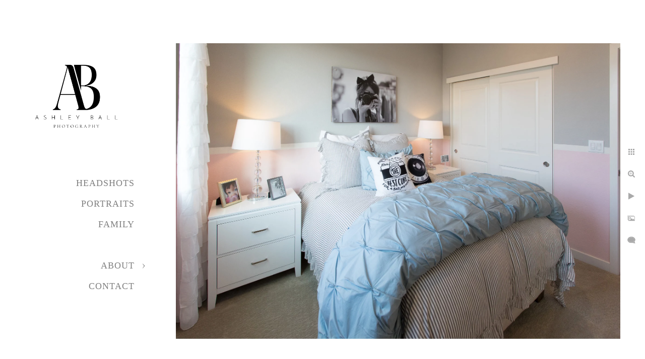

--- FILE ---
content_type: text/html; charset=utf-8
request_url: https://www.ashleyballphotography.com/real-estate/best-photography-real-estate-bulverde-tx
body_size: 3263
content:
<!DOCTYPE html><!-- site by Good Gallery, www.goodgallery.com --><html class="no-js GalleryPage"><head><title>Best Photography for Real Estate in Bulverde, TX - San Antonio Real Estate Photographer - Ashley Ball Photography</title><link rel=dns-prefetch href=//cdn.goodgallery.com><link rel="shortcut icon" href=//cdn.goodgallery.com/8791fbd2-f915-407c-8b21-76ac9cee5210/logo/32hy2o2q/ns114xxf2lk.ico><link rel=icon href=//cdn.goodgallery.com/8791fbd2-f915-407c-8b21-76ac9cee5210/logo/32hy2o2q/ns114xxf2lk.svg sizes=any type=image/svg+xml><meta name=robots content=noarchive><link rel=canonical href=https://www.ashleyballphotography.com/real-estate/best-photography-real-estate-bulverde-tx><style>.YB:before{content:attr(data-c);display:block;height:150em}</style><link rel=stylesheet media=print onload="if(media!='all')media='all'" href=//cdn.goodgallery.com/8791fbd2-f915-407c-8b21-76ac9cee5210/d/Desktop-9RnfpBBzJyWh3cKTtLPFKA-2-vBLx_-0N8xramLbuH-hcpw.css><script src=//cdn.goodgallery.com/8791fbd2-f915-407c-8b21-76ac9cee5210/p/bundle-2teHGVEHG23F7yH4EM4Vng-20250629021656.js></script><script src=//cdn.goodgallery.com/8791fbd2-f915-407c-8b21-76ac9cee5210/d/PageData-374y1qs8-8765260f-3d13-49c6-bbc0-89d21c726569-vBLx_-0N8xramLbuH-hcpw-2.js></script><!--[if lt IE 9]><script src=/admin/Scripts/jQuery.XDomainRequest.js></script><![endif]--><meta property=og:url content=https://www.ashleyballphotography.com/real-estate/best-photography-real-estate-bulverde-tx><meta property=og:type content=website><meta property=og:site_name content="Ashley Ball Photography"><meta property=og:image content=https://cdn.goodgallery.com/8791fbd2-f915-407c-8b21-76ac9cee5210/r/1024/2fcf6grf/best-photography-real-estate-bulverde-tx.jpg><meta property=og:title content="Best Photography for Real Estate in Bulverde, TX  - San Antonio Real Estate Photographer - Ashley Ball Photography"><meta property=og:description><script type=application/ld+json>{ "@context": "https://schema.org", "@type": "Organization", "url": "https://www.ashleyballphotography.com", "logo": "https://logocdn.goodgallery.com/8791fbd2-f915-407c-8b21-76ac9cee5210/520x0/32hy2o2q/ns114xxf2lk.png" }</script><script type=application/ld+json>{ "@context": "http://schema.org", "@type": "BreadcrumbList", "itemListElement": [ { "@type": "ListItem", "position": "1", "item": { "@id": "https://www.ashleyballphotography.com/", "name": "Home" } }, { "@type": "ListItem", "position": "2", "item": { "@id": "https://www.ashleyballphotography.com/real-estate", "name": "Real Estate" } } ] }</script><meta name=p:domain_verify content=ecf2184b08b178e6fc866d8c9e813430><style data-id=inline>html.js,html.js body{margin:0;padding:0}.elementContainer img{width:100%}ul.GalleryUIMenu{list-style:none;margin:0;padding:0}ul.GalleryUIMenu a{text-decoration:none}ul.GalleryUIMenu li{position:relative;white-space:nowrap}.GalleryUISiteNavigation{background-color:rgba(255,255,255,1);width:300px}.GalleryUIMenuTopLevel .GalleryUIMenu{display:inline-block}ul.GalleryUIMenu li,div.GalleryUIMenuSubMenuDiv li{text-transform:uppercase}.GalleryUIMenuTopLevel .GalleryUIMenu > li{padding:10px 15px 10px 15px;border:0 solid #FFFFFF;border-left-width:0;border-top-width:0;white-space:normal;text-align:right}.GalleryUIMenu > li{color:#808080;background-color:rgba(255,255,255,1);font-size:18px;letter-spacing:1px;;position:relative}.GalleryUIMenu > li > a{color:#808080}.GalleryUIMenu > li.Active > a{color:#000000}.GalleryUIMenu > li.Active{color:#000000;background-color:rgba(255,255,255,1)}span.SubMenuArrow,span.SubMenuArrowLeft,span.SubMenuArrowRight,span.SubMenuArrowUp,span.SubMenuArrowDown{display:block;position:absolute;top:50%;right:10px;margin-top:-5px;height:10px;width:10px;background-color:transparent}span.SubMenuArrowSizing{display:inline-block;width:20px;height:10px;opacity:0;margin-right:-2px}.GalleryUISiteNavigation{position:fixed;top:0;left:0}.GalleryUIMenuTopLevel .GalleryUIMenu{width:300px}.GalleryUISiteNavigation{height:100%}html{font-family:'Garamond',Didot,'Didot LT STD','Hoefler Text','Times New Roman',serif}.GalleryUIMenu,.GalleryUIMenu a{font-family:'Garamond',Didot,'Didot LT STD','Hoefler Text','Times New Roman',serif}.PageTemplateText,.CaptionContainer,.PageInformationArea,.GGTextContent{font-family:'Garamond',Didot,'Didot LT STD','Hoefler Text','Times New Roman',serif}h1,h2,h3,h4,h5,h6{font-family:'Garamond',Didot,'Didot LT STD','Hoefler Text','Times New Roman',serif;font-weight:700}.GalleryUIContainer .NameMark{font-family:'Garamond',Didot,'Didot LT STD','Hoefler Text','Times New Roman',serif}.GalleryMenuContent .GGMenuPageHeading{font-family:'Garamond',Didot,'Didot LT STD','Hoefler Text','Times New Roman',serif}.GMLabel{font-family:'Garamond',Didot,'Didot LT STD','Hoefler Text','Times New Roman',serif}.GMTagline{font-family:'Garamond',Didot,'Didot LT STD','Hoefler Text','Times New Roman',serif}div.GGForm label.SectionHeading{font-family:'Garamond',Didot,'Didot LT STD','Hoefler Text','Times New Roman',serif}.GGHamburgerMenuLabel{font-family:'Garamond',Didot,'Didot LT STD','Hoefler Text','Times New Roman',serif}h2{font-family:'Garamond',Didot,'Didot LT STD','Hoefler Text','Times New Roman',serif;font-weight:700}h3{font-family:'Garamond',Didot,'Didot LT STD','Hoefler Text','Times New Roman',serif;font-weight:700}h4{font-family:'Garamond',Didot,'Didot LT STD','Hoefler Text','Times New Roman',serif;font-weight:700}h5{font-family:'Garamond',Didot,'Didot LT STD','Hoefler Text','Times New Roman',serif;font-weight:700}h6{font-family:'Garamond',Didot,'Didot LT STD','Hoefler Text','Times New Roman',serif;font-weight:700}h1{line-height:1.45;text-transform:none;text-align:left;letter-spacing:1px}h2{line-height:1.45;text-transform:none;text-align:left;letter-spacing:1px}h3{line-height:1.45;text-transform:none;text-align:left;letter-spacing:1px}h4{line-height:1.45;text-transform:none;text-align:left;letter-spacing:1px}h5{line-height:1.45;text-transform:none;text-align:left;letter-spacing:1px}h6{line-height:1.45;text-transform:none;text-align:left;letter-spacing:0}.PageTemplateText,.CaptionContainer,.PageInformationArea,.GGTextContent{line-height:1.45;text-transform:none;text-align:left}ul.GGBottomNavigation span{font-family:'Garamond',Didot,'Didot LT STD','Hoefler Text','Times New Roman',serif}.GGTextContent .GGBreadCrumbs .GGBreadCrumb,.GGTextContent .GGBreadCrumb span{font-family:'Garamond',Didot,'Didot LT STD','Hoefler Text','Times New Roman',serif}</style><body data-page-type=gallery class=GalleryUIContainer data-page-id=8765260f-3d13-49c6-bbc0-89d21c726569 data-tags="" data-menu-hash=vBLx_-0N8xramLbuH-hcpw data-settings-hash=9RnfpBBzJyWh3cKTtLPFKA data-fotomotoid="" data-imglocation="//cdn.goodgallery.com/8791fbd2-f915-407c-8b21-76ac9cee5210/" data-cdn=//cdn.goodgallery.com/8791fbd2-f915-407c-8b21-76ac9cee5210 data-stoken=374y1qs8 data-settingstemplateid=""><div class=GalleryUIContentParent data-pretagged=true><div class=GalleryUIContentContainer data-pretagged=true><div class=GalleryUIContent data-pretagged=true><div class=CanvasContainer data-id=jpmoksrxij5 data-pretagged=true style=overflow:hidden><div class=imgContainer style=position:absolute><div class=dummy style=padding-top:66.672%></div><div class=elementContainer style=position:absolute;top:0;bottom:0;left:0;right:0;overflow:hidden><picture><source type=image/webp sizes=132vw srcset="//cdn.goodgallery.com/8791fbd2-f915-407c-8b21-76ac9cee5210/r/0200/2fcf6grf/best-photography-real-estate-bulverde-tx.webp 200w, //cdn.goodgallery.com/8791fbd2-f915-407c-8b21-76ac9cee5210/r/0300/2fcf6grf/best-photography-real-estate-bulverde-tx.webp 300w, //cdn.goodgallery.com/8791fbd2-f915-407c-8b21-76ac9cee5210/r/0480/2fcf6grf/best-photography-real-estate-bulverde-tx.webp 480w, //cdn.goodgallery.com/8791fbd2-f915-407c-8b21-76ac9cee5210/r/0640/2fcf6grf/best-photography-real-estate-bulverde-tx.webp 640w, //cdn.goodgallery.com/8791fbd2-f915-407c-8b21-76ac9cee5210/r/0800/2fcf6grf/best-photography-real-estate-bulverde-tx.webp 800w, //cdn.goodgallery.com/8791fbd2-f915-407c-8b21-76ac9cee5210/r/1024/2fcf6grf/best-photography-real-estate-bulverde-tx.webp 1024w, //cdn.goodgallery.com/8791fbd2-f915-407c-8b21-76ac9cee5210/r/1280/2fcf6grf/best-photography-real-estate-bulverde-tx.webp 1280w, //cdn.goodgallery.com/8791fbd2-f915-407c-8b21-76ac9cee5210/r/1600/2fcf6grf/best-photography-real-estate-bulverde-tx.webp 1600w, //cdn.goodgallery.com/8791fbd2-f915-407c-8b21-76ac9cee5210/r/1920/2fcf6grf/best-photography-real-estate-bulverde-tx.webp 1920w, //cdn.goodgallery.com/8791fbd2-f915-407c-8b21-76ac9cee5210/r/2560/2fcf6grf/best-photography-real-estate-bulverde-tx.webp 2560w, //cdn.goodgallery.com/8791fbd2-f915-407c-8b21-76ac9cee5210/r/3200/2fcf6grf/best-photography-real-estate-bulverde-tx.webp 3200w, //cdn.goodgallery.com/8791fbd2-f915-407c-8b21-76ac9cee5210/r/4096/2fcf6grf/best-photography-real-estate-bulverde-tx.webp 4096w"><source type=image/jpeg sizes=132vw srcset="//cdn.goodgallery.com/8791fbd2-f915-407c-8b21-76ac9cee5210/r/0200/2fcf6grf/best-photography-real-estate-bulverde-tx.jpg 200w, //cdn.goodgallery.com/8791fbd2-f915-407c-8b21-76ac9cee5210/r/0300/2fcf6grf/best-photography-real-estate-bulverde-tx.jpg 300w, //cdn.goodgallery.com/8791fbd2-f915-407c-8b21-76ac9cee5210/r/0480/2fcf6grf/best-photography-real-estate-bulverde-tx.jpg 480w, //cdn.goodgallery.com/8791fbd2-f915-407c-8b21-76ac9cee5210/r/0640/2fcf6grf/best-photography-real-estate-bulverde-tx.jpg 640w, //cdn.goodgallery.com/8791fbd2-f915-407c-8b21-76ac9cee5210/r/0800/2fcf6grf/best-photography-real-estate-bulverde-tx.jpg 800w, //cdn.goodgallery.com/8791fbd2-f915-407c-8b21-76ac9cee5210/r/1024/2fcf6grf/best-photography-real-estate-bulverde-tx.jpg 1024w, //cdn.goodgallery.com/8791fbd2-f915-407c-8b21-76ac9cee5210/r/1280/2fcf6grf/best-photography-real-estate-bulverde-tx.jpg 1280w, //cdn.goodgallery.com/8791fbd2-f915-407c-8b21-76ac9cee5210/r/1600/2fcf6grf/best-photography-real-estate-bulverde-tx.jpg 1600w, //cdn.goodgallery.com/8791fbd2-f915-407c-8b21-76ac9cee5210/r/1920/2fcf6grf/best-photography-real-estate-bulverde-tx.jpg 1920w, //cdn.goodgallery.com/8791fbd2-f915-407c-8b21-76ac9cee5210/r/2560/2fcf6grf/best-photography-real-estate-bulverde-tx.jpg 2560w, //cdn.goodgallery.com/8791fbd2-f915-407c-8b21-76ac9cee5210/r/3200/2fcf6grf/best-photography-real-estate-bulverde-tx.jpg 3200w, //cdn.goodgallery.com/8791fbd2-f915-407c-8b21-76ac9cee5210/r/4096/2fcf6grf/best-photography-real-estate-bulverde-tx.jpg 4096w"><img src=//cdn.goodgallery.com/8791fbd2-f915-407c-8b21-76ac9cee5210/r/1024/2fcf6grf/best-photography-real-estate-bulverde-tx.jpg draggable=false alt="Best Photography for Real Estate in Bulverde, TX " title="Best Photography for Real Estate in Bulverde, TX " srcset="//cdn.goodgallery.com/8791fbd2-f915-407c-8b21-76ac9cee5210/r/1024/2fcf6grf/best-photography-real-estate-bulverde-tx.jpg, //cdn.goodgallery.com/8791fbd2-f915-407c-8b21-76ac9cee5210/r/2560/2fcf6grf/best-photography-real-estate-bulverde-tx.jpg 2x" loading=lazy></picture></div></div></div></div></div><div class=prev></div><div class=next></div><span class="prev SingleImageHidden"></span><span class="next SingleImageHidden"></span><div class=GalleryUIThumbnailPanelContainerParent></div></div><div class=GalleryUISiteNavigation><a href="/" class=NavigationLogoTarget><img src=https://logocdn.goodgallery.com/8791fbd2-f915-407c-8b21-76ac9cee5210/0x0/32hy2o2q/ns114xxf2lk.svg alt="Ashley Ball Photography" title="Ashley Ball Photography" border=0 style="padding:20px 20px 20px 20px" height=260 width=260></a><div class=GalleryUIMenuTopLevel data-predefined=true><div class=GalleryUIMenuContainer data-predefined=true><ul class=GalleryUIMenu data-predefined=true><li data-pid=4d58e530-a330-414c-a465-7a5dffdee492><a href=/headshots>Headshots</a><span class=SubMenuArrowSizing> </span><li data-pid=7dd2c5ff-30a9-4ff6-920b-8058f32624fe><a href=/portraits>Portraits</a><span class=SubMenuArrowSizing> </span><li data-pid=ad3b9cab-824d-4d1c-b514-63237c39a7ca><a href=/family-portraits>Family</a><span class=SubMenuArrowSizing> </span><li data-pid=dacbca05-cfe4-40bd-bff9-737dbc2fc096 class=TypeMenuHTML><span> </span><span class=SubMenuArrowSizing> </span><li data-pid=3a469b80-a824-4290-986b-d9515ed08cd3><a href=/about>About</a><span class=SubMenuArrow> </span><span class=SubMenuArrowSizing> </span><li data-pid=42f37b82-f4c4-4c4e-9edc-14e06e560a83><a href=/contact>Contact</a><span class=SubMenuArrowSizing> </span></ul></div></div></div><div class=GalleryUIMenuSubLevel style=opacity:0;display:none;z-index:10102 data-pid=131ad023-deeb-49a6-86d2-c85a6642c000><div class=GalleryUIMenuContainer><ul class=GalleryUIMenu><li data-pid=760aa3f3-359a-4905-88b2-302db82f3773><a href=/about/specialties/san-antonio-headshot-photographer>Headshots</a></ul></div></div><div class=GalleryUIMenuSubLevel style=opacity:0;display:none;z-index:10101 data-pid=3a469b80-a824-4290-986b-d9515ed08cd3><div class=GalleryUIMenuContainer><ul class=GalleryUIMenu><li data-pid=e23951a9-09a7-46ae-8c67-b3c7069457d1><a href=/about/about-me>About Me</a><span class=SubMenuArrowSizing> </span><li data-pid=35499c18-3acf-422c-a60d-93e7046f7466><a href=/about/pricing>Pricing</a><span class=SubMenuArrowSizing> </span><li data-pid=131ad023-deeb-49a6-86d2-c85a6642c000><a href=/about/specialties>Specialties</a><span class=SubMenuArrow> </span><span class=SubMenuArrowSizing> </span><li data-pid=157b7e96-56c5-447e-8291-5a5240dd4078><a href=/about/wall-art-fine-art-products>Products</a><span class=SubMenuArrowSizing> </span><li data-pid=0bdcb6ff-93e7-429d-aa8d-dec029d98a3f><a href=/about/process>The Process</a><span class=SubMenuArrowSizing> </span><li data-pid=cbdf41fd-0010-4793-8622-e6a367d89fdb><a href=/about/faq>FAQ</a><span class=SubMenuArrowSizing> </span><li data-pid=bba44cda-9a4d-4bec-8264-b47ca718ef53><a href=/about/privacy-policy>Privacy Policy </a><span class=SubMenuArrowSizing> </span><li data-pid=a3916964-7653-4ec4-9843-f133f35494d4><a href=/about/terms-service-conditions>Terms of Service</a><span class=SubMenuArrowSizing> </span></ul></div></div><div class="GGCaption YB"><div class="CaptionContainer GGTextContent"><span><div class=GGBreadCrumbs><div class=GGBreadCrumb><a href="/" title="San Antonio Portrait Photographer - Ashley Ball Photography"><span>Home</span></a> »</div><div class=GGBreadCrumb><span>Real Estate</span></div></div><h1>Best Photography for Real Estate in Bulverde, TX</h1><p>Location: <a href="http://maps.google.com/maps?q=Bulverde, Texas" target=blank rel="noopener noreferrer">Bulverde, Texas</a>.<ul class=GGBottomNavigation><li><a href=/headshots title="San Antonio Headshot Photography"><span>Headshots</span></a><li><a href=/portraits title="San Antonio Portrait Photography"><span>Portraits</span></a><li><a href=/family-portraits title="San Antonio Family Portrait Photography"><span>Family</span></a><li><a href=/about title=About><span>About</span></a><li><a href=/contact title=Contact><span>Contact</span></a></ul></span></div></div>

--- FILE ---
content_type: text/html; charset=utf-8
request_url: https://www.ashleyballphotography.com/real-estate?IsAjax=1
body_size: 22613
content:
<!DOCTYPE html><!-- site by Good Gallery, www.goodgallery.com -->
<html class="no-js GalleryPage ">
<head>
<title>San Antonio Real Estate Photographer - Ashley Ball Photography</title>
<link rel="dns-prefetch" href="//cdn.goodgallery.com" />
<link rel="shortcut icon" href="//cdn.goodgallery.com/8791fbd2-f915-407c-8b21-76ac9cee5210/logo/32hy2o2q/ns114xxf2lk.ico" />
<link rel="icon" href="//cdn.goodgallery.com/8791fbd2-f915-407c-8b21-76ac9cee5210/logo/32hy2o2q/ns114xxf2lk.svg" sizes="any" type="image/svg+xml" />

 <meta name="robots" content="noarchive" /> 	 <link rel="canonical" href="https://www.ashleyballphotography.com/real-estate" />
 <style type="text/css">.YB:before{content: attr(data-c);display: block;height: 150em;}</style><link rel="stylesheet" type="text/css" media="print" onload="if(media!='all')media='all'" href="//cdn.goodgallery.com/8791fbd2-f915-407c-8b21-76ac9cee5210/d/Desktop-9RnfpBBzJyWh3cKTtLPFKA-2-vBLx_-0N8xramLbuH-hcpw.css" />
<script type="text/javascript" src="//cdn.goodgallery.com/8791fbd2-f915-407c-8b21-76ac9cee5210/p/bundle-2teHGVEHG23F7yH4EM4Vng-20250629021656.js"></script>
<script type="text/javascript" src="//cdn.goodgallery.com/8791fbd2-f915-407c-8b21-76ac9cee5210/d/PageData-374y1qs8-8765260f-3d13-49c6-bbc0-89d21c726569-vBLx_-0N8xramLbuH-hcpw-2.js"></script>
<!--[if lt IE 9]><script type="text/javascript" src="/admin/Scripts/jQuery.XDomainRequest.js"></script><![endif]-->

<meta property="og:url" content="https://www.ashleyballphotography.com/real-estate" />
<meta property="og:type" content="website" />
<meta property="og:site_name" content="Ashley Ball Photography" />
<meta property="og:image" content="https://cdn.goodgallery.com/8791fbd2-f915-407c-8b21-76ac9cee5210/s/0200/2b3vzwl3/top-real-estate-photographer-bulverde-texas.jpg"/><meta property="og:image" content="https://cdn.goodgallery.com/8791fbd2-f915-407c-8b21-76ac9cee5210/s/0200/2avytstb/top-real-estate-photographer-bulverde-tx.jpg"/><meta property="og:image" content="https://cdn.goodgallery.com/8791fbd2-f915-407c-8b21-76ac9cee5210/s/0200/2avytsue/best-real-estate-photographer-bulverde-tx.jpg"/><meta property="og:image" content="https://cdn.goodgallery.com/8791fbd2-f915-407c-8b21-76ac9cee5210/s/0200/2avytsue/top-real-estate-photographer-spring-branch-texas.jpg"/><meta property="og:image" content="https://cdn.goodgallery.com/8791fbd2-f915-407c-8b21-76ac9cee5210/s/0200/2avytsw4/best-real-estate-photographer-comal-county.jpg"/><meta property="og:image" content="https://cdn.goodgallery.com/8791fbd2-f915-407c-8b21-76ac9cee5210/s/0200/2fcf6gys/best-real-estate-photography-bulverde-texas.jpg"/><meta property="og:image" content="https://cdn.goodgallery.com/8791fbd2-f915-407c-8b21-76ac9cee5210/s/0200/2avytsyd/top-real-estate-photographer-bexar-county-texas.jpg"/><meta property="og:image" content="https://cdn.goodgallery.com/8791fbd2-f915-407c-8b21-76ac9cee5210/s/0200/2fcf6hyt/top-real-estate-photographer-spring-branch-tx.jpg"/><meta property="og:image" content="https://cdn.goodgallery.com/8791fbd2-f915-407c-8b21-76ac9cee5210/s/0200/2fh6oqlf/local-real-estate-photographer-bulverde-texas.jpg"/><meta property="og:image" content="https://cdn.goodgallery.com/8791fbd2-f915-407c-8b21-76ac9cee5210/s/0200/2avytsyc/top-real-estate-photographer-spring-branch.jpg"/><meta property="og:image" content="https://cdn.goodgallery.com/8791fbd2-f915-407c-8b21-76ac9cee5210/s/0200/2b5w1ic8/best-real-estate-photographers-spring-branch-tx.jpg"/><meta property="og:image" content="https://cdn.goodgallery.com/8791fbd2-f915-407c-8b21-76ac9cee5210/s/0200/2fcf6gfq/best-real-estate-photographers-new-braunfels-texas.jpg"/><meta property="og:image" content="https://cdn.goodgallery.com/8791fbd2-f915-407c-8b21-76ac9cee5210/s/0200/2avytsz3/best-real-estate-photographers-new-braunfels.jpg"/><meta property="og:image" content="https://cdn.goodgallery.com/8791fbd2-f915-407c-8b21-76ac9cee5210/s/0200/2fcf6hu5/best-real-estate-photographers-san-antonio-texas.jpg"/><meta property="og:image" content="https://cdn.goodgallery.com/8791fbd2-f915-407c-8b21-76ac9cee5210/s/0200/2fj0runx/new-braunfels-real-estate-photographer.jpg"/><meta property="og:image" content="https://cdn.goodgallery.com/8791fbd2-f915-407c-8b21-76ac9cee5210/s/0200/2fcf6gys/best-real-estate-photographers-comal-county.jpg"/><meta property="og:image" content="https://cdn.goodgallery.com/8791fbd2-f915-407c-8b21-76ac9cee5210/s/0200/2fcf6h4z/best-real-estate-photographers-bexar-county.jpg"/><meta property="og:image" content="https://cdn.goodgallery.com/8791fbd2-f915-407c-8b21-76ac9cee5210/s/0200/2fir96be/real-estate-photographer-bulverde-texas.jpg"/><meta property="og:image" content="https://cdn.goodgallery.com/8791fbd2-f915-407c-8b21-76ac9cee5210/s/0200/2b3w0hw2/bulverdes-best-photographer-real-estate-pictures.jpg"/><meta property="og:image" content="https://cdn.goodgallery.com/8791fbd2-f915-407c-8b21-76ac9cee5210/s/0200/2fcf6gow/comal-countys-best-photographer-real-estate.jpg"/><meta property="og:image" content="https://cdn.goodgallery.com/8791fbd2-f915-407c-8b21-76ac9cee5210/s/0200/2flwxp9j/real-estate-photographer-spring-branch-texas.jpg"/><meta property="og:image" content="https://cdn.goodgallery.com/8791fbd2-f915-407c-8b21-76ac9cee5210/s/0200/2b3yytnz/spring-branchs-best-photographer-real-estate.jpg"/><meta property="og:image" content="https://cdn.goodgallery.com/8791fbd2-f915-407c-8b21-76ac9cee5210/s/0200/2b5w1ia9/spring-branchs-best-photographer-real-estate-photos.jpg"/><meta property="og:image" content="https://cdn.goodgallery.com/8791fbd2-f915-407c-8b21-76ac9cee5210/s/0200/2fj0ruu7/boernes-best-real-estate-photographer.jpg"/><meta property="og:image" content="https://cdn.goodgallery.com/8791fbd2-f915-407c-8b21-76ac9cee5210/s/0200/2fcf6hrz/new-braunfels-best-photographer-real-estate-pictures.jpg"/><meta property="og:image" content="https://cdn.goodgallery.com/8791fbd2-f915-407c-8b21-76ac9cee5210/s/0200/2fir96bz/real-estate-photography-bulverde-texas.jpg"/><meta property="og:image" content="https://cdn.goodgallery.com/8791fbd2-f915-407c-8b21-76ac9cee5210/s/0200/2avytszt/new-braunfels-top-photographer-real-estate-photos.jpg"/><meta property="og:image" content="https://cdn.goodgallery.com/8791fbd2-f915-407c-8b21-76ac9cee5210/s/0200/2fcf6i4g/comal-countys-best-photographer-real-estate-photos.jpg"/><meta property="og:image" content="https://cdn.goodgallery.com/8791fbd2-f915-407c-8b21-76ac9cee5210/s/0200/2avytsq6/best-photography-real-estate-bexar-county.jpg"/><meta property="og:image" content="https://cdn.goodgallery.com/8791fbd2-f915-407c-8b21-76ac9cee5210/s/0200/2fcf6i2w/best-photography-real-estate-new-braunfels.jpg"/><meta property="og:image" content="https://cdn.goodgallery.com/8791fbd2-f915-407c-8b21-76ac9cee5210/s/0200/2fcf6h29/best-photography-real-estate-bulverde-texas.jpg"/><meta property="og:image" content="https://cdn.goodgallery.com/8791fbd2-f915-407c-8b21-76ac9cee5210/s/0200/2fcf6gvu/best-photography-real-estate-spring-branch-tx.jpg"/><meta property="og:image" content="https://cdn.goodgallery.com/8791fbd2-f915-407c-8b21-76ac9cee5210/s/0200/2fcf6hw1/best-photography-real-estate-boerne-texas.jpg"/><meta property="og:image" content="https://cdn.goodgallery.com/8791fbd2-f915-407c-8b21-76ac9cee5210/s/0200/2fcf6grf/best-photography-real-estate-bulverde-tx.jpg"/><meta property="og:image" content="https://cdn.goodgallery.com/8791fbd2-f915-407c-8b21-76ac9cee5210/s/0200/2b3vzwmc/best-photography-real-estate-comal-county-texas.jpg"/><meta property="og:image" content="https://cdn.goodgallery.com/8791fbd2-f915-407c-8b21-76ac9cee5210/s/0200/2fcf6hqq/real-estate-photos-boost-sales-comal-county.jpg"/><script type="application/ld+json">{ "@context": "https://schema.org", "@type": "Organization", "url": "https://www.ashleyballphotography.com", "logo": "https://logocdn.goodgallery.com/8791fbd2-f915-407c-8b21-76ac9cee5210/520x0/32hy2o2q/ns114xxf2lk.png" }</script>
<script type="application/ld+json">{ "@context": "http://schema.org", "@type": "BreadcrumbList", "itemListElement": [ { "@type": "ListItem", "position": "1", "item": { "@id": "https://www.ashleyballphotography.com/", "name": "Home" } }, { "@type": "ListItem", "position": "2", "item": { "@id": "https://www.ashleyballphotography.com/real-estate", "name": "Real Estate" } } ] }</script>
<meta name="p:domain_verify" content="ecf2184b08b178e6fc866d8c9e813430"/>
<style type="text/css" data-id="inline">
html.js, html.js body {margin:0;padding:0;}
div.ThumbnailPanelThumbnailContainer div.Placeholder, div.ThumbnailPanelThumbnailContainer .CVThumb {position: absolute;left: 0px;top: 0px;height: 100%;width: 100%;border: 0px} div.ThumbnailPanelThumbnailContainer .CVThumb {text-align: center} div.ThumbnailPanelThumbnailContainer .CVThumb img {max-width: 100%;width: 100%;border: 0px} span.ThumbnailPanelEntityLoaded div.Placeholder {display: none;}
html.no-js .CVThumb img {opacity:0} div.ThumbnailPanelThumbnailContainer {overflow:hidden;position:absolute;top:0px;left:0px} .YB:before{content: attr(data-c);display: block;height: 150em;width:100%;background-color:#FFFFFF;position:fixed;z-index:9999;}
.GalleryUIThumbnailPanelContainerParent {background-color:#FFFFFF}
ul.GalleryUIMenu {list-style: none;margin: 0;padding: 0} ul.GalleryUIMenu a {text-decoration: none} ul.GalleryUIMenu li {position: relative; white-space: nowrap}
.GalleryUISiteNavigation {background-color: rgba(255, 255, 255, 1);width:300px}
.GalleryUIMenuTopLevel .GalleryUIMenu {display: inline-block} ul.GalleryUIMenu li, div.GalleryUIMenuSubMenuDiv li {text-transform:uppercase}
.GalleryUIMenuTopLevel .GalleryUIMenu > li {padding: 10px 15px 10px 15px;border:0px solid #FFFFFF;border-left-width:0px;border-top-width:0px;white-space:normal;text-align:right}
.GalleryUIMenu > li {color:#808080;background-color:rgba(255, 255, 255, 1);font-size:18px;letter-spacing: 1px;;position:relative}
.GalleryUIMenu > li > a {color:#808080} .GalleryUIMenu > li.Active > a {color:#000000}
.GalleryUIMenu > li.Active {color:#000000;background-color:rgba(255, 255, 255, 1)}
span.SubMenuArrow,span.SubMenuArrowLeft,span.SubMenuArrowRight,span.SubMenuArrowUp,span.SubMenuArrowDown {display:block;position:absolute;top:50%;right:10px;margin-top:-5px;height:10px;width:10px;background-color:transparent;} span.SubMenuArrowSizing {display:inline-block;width:20px;height:10px;opacity:0;margin-right:-2px;}

 .GalleryUISiteNavigation {position:fixed;top:0;left:0}
.GalleryUIMenuTopLevel .GalleryUIMenu {width:300px} .GalleryUISiteNavigation {height:100%}


html { font-family: 'Garamond', Didot, 'Didot LT STD', 'Hoefler Text', 'Times New Roman', serif; }
.GalleryUIMenu, .GalleryUIMenu a { font-family: 'Garamond', Didot, 'Didot LT STD', 'Hoefler Text', 'Times New Roman', serif; }
.PageTemplateText,.CaptionContainer,.PageInformationArea,.GGTextContent { font-family: 'Garamond', Didot, 'Didot LT STD', 'Hoefler Text', 'Times New Roman', serif; }
h1, h2, h3, h4, h5, h6 { font-family: 'Garamond', Didot, 'Didot LT STD', 'Hoefler Text', 'Times New Roman', serif;font-weight:700; }
.GalleryUIContainer .NameMark { font-family: 'Garamond', Didot, 'Didot LT STD', 'Hoefler Text', 'Times New Roman', serif; }
.GalleryMenuContent .GGMenuPageHeading { font-family: 'Garamond', Didot, 'Didot LT STD', 'Hoefler Text', 'Times New Roman', serif; }
.GMLabel { font-family: 'Garamond', Didot, 'Didot LT STD', 'Hoefler Text', 'Times New Roman', serif; }
.GMTagline { font-family: 'Garamond', Didot, 'Didot LT STD', 'Hoefler Text', 'Times New Roman', serif; }
div.GGForm label.SectionHeading { font-family: 'Garamond', Didot, 'Didot LT STD', 'Hoefler Text', 'Times New Roman', serif; }
.GGHamburgerMenuLabel { font-family: 'Garamond', Didot, 'Didot LT STD', 'Hoefler Text', 'Times New Roman', serif; }
h2 { font-family: 'Garamond', Didot, 'Didot LT STD', 'Hoefler Text', 'Times New Roman', serif;font-weight:700; }
h3 { font-family: 'Garamond', Didot, 'Didot LT STD', 'Hoefler Text', 'Times New Roman', serif;font-weight:700; }
h4 { font-family: 'Garamond', Didot, 'Didot LT STD', 'Hoefler Text', 'Times New Roman', serif;font-weight:700; }
h5 { font-family: 'Garamond', Didot, 'Didot LT STD', 'Hoefler Text', 'Times New Roman', serif;font-weight:700; }
h6 { font-family: 'Garamond', Didot, 'Didot LT STD', 'Hoefler Text', 'Times New Roman', serif;font-weight:700; }
h1 { line-height: 1.45; text-transform: none; text-align: left; letter-spacing: 1px; }
h2 { line-height: 1.45; text-transform: none; text-align: left; letter-spacing: 1px;  }
h3 { line-height: 1.45; text-transform: none; text-align: left; letter-spacing: 1px; }
h4 { line-height: 1.45; text-transform: none; text-align: left; letter-spacing: 1px; }
h5 { line-height: 1.45; text-transform: none; text-align: left; letter-spacing: 1px; }
h6 { line-height: 1.45; text-transform: none; text-align: left; letter-spacing: 0px; }
.PageTemplateText,.CaptionContainer,.PageInformationArea,.GGTextContent { line-height: 1.45; text-transform: none; text-align: left; }
ul.GGBottomNavigation span { font-family: 'Garamond', Didot, 'Didot LT STD', 'Hoefler Text', 'Times New Roman', serif; }
.GGTextContent .GGBreadCrumbs .GGBreadCrumb, .GGTextContent .GGBreadCrumb span { font-family: 'Garamond', Didot, 'Didot LT STD', 'Hoefler Text', 'Times New Roman', serif; }




div.GalleryUIThumbnailPanelContainerParent {
    background-color: #FFFFFF;
}

div.GGThumbActualContainer div.ThumbnailPanelCaptionContainer {
    position: unset;
    left: unset;
    top: unset;
}

html.js.GalleryPage.ThumbnailPanelActive {
    overflow: visible;
}

    
    html.GalleryPage.ThumbnailPanelActive div.GalleryUISiteNavigation {
        position: fixed !important;
    }
    

html.ThumbnailPanelActive body {
    overflow: visible;
}

html.ThumbnailPanelActive div.GalleryUIContentParent {
    overflow: visible;
}

div.GalleryUIThumbnailPanelContainer div.GGThumbModernContainer > div.GGTextContent {
    position: relative;
}

div.GGThumbActualContainer div.ThumbEntityContainer div.ThumbAspectContainer {
}

div.GGThumbActualContainer div.ThumbEntityContainer div.ThumbAspectContainer {
    height: 0;
    overflow: hidden;
    position: relative;
    border-radius: 0%;
    border: 0px solid rgba(255, 255, 255, 1);
    background-color: rgba(255, 255, 255, 1);
    opacity: 1;

    -moz-transition: opacity 0.15s, background-color 0.15s, border-color 0.15s, color 0.15s;
    -webkit-transition: opacity 0.15s, background-color 0.15s, border-color 0.15s, color 0.15s;
    -o-transition: opacity: 0.15s, background-color 0.15s, border-color 0.15s, color 0.15s;
    transition: opacity 0.15s, background-color 0.15s, border-color 0.15s, color 0.15s;
}

div.GGThumbActualContainer div.ThumbAspectContainer > div,
div.GGThumbModernContainer div.ThumbAspectContainer > div {
    position: absolute;
    left: 0;
    top: 0;
    height: 100%;
    width: 100%;
}

div.GGThumbActualContainer div.ThumbAspectContainer img,
div.GGThumbModernContainer div.ThumbAspectContainer img {
    min-width: 100%;
    min-height: 100%;
}

div.GGThumbActualContainer div.ThumbAspectContainer div.icon {
    position: absolute;
    left: unset;
    top: unset;
    right: 5px;
    bottom: 5px;
    cursor: pointer;

    -webkit-border-radius: 15%;
    -moz-border-radius: 15%;
    border-radius: 15%;
    height: 34px;
    width: 34px;
    padding: 5px;
    -moz-box-sizing: border-box;
    box-sizing: border-box;
}

div.ThumbEntityContainer div.ThumbCaption {
    display: none;
    overflow: hidden;
    
    cursor: pointer;
    padding: 20px;
    font-size: 12px;
    color: rgba(128, 128, 128, 1);
    background-color: rgba(255, 255, 255, 0.75);
    border: 0px solid rgba(128, 128, 128, 0.75);
    border-top-width: 0px;

    -moz-transition: opacity 0.15s, background-color 0.15s, border-color 0.15s, color 0.15s;
    -webkit-transition: opacity 0.15s, background-color 0.15s, border-color 0.15s, color 0.15s;
    -o-transition: opacity: 0.15s, background-color 0.15s, border-color 0.15s, color 0.15s;
    transition: opacity 0.15s, background-color 0.15s, border-color 0.15s, color 0.15s;

}

div.ThumbEntityContainer.ShowCaptions div.ThumbCaption {
    display: block;
}

html.ThumbnailPanelActive .GGCaption {
    display: none;
}

    
div.GGThumbActualContainer {
    display: grid;
    grid-template-columns: repeat(3, 1fr);
    grid-column-gap: 20px;
    margin: 45px 0px 45px 0px;
}

div.GGThumbActualContainer div.ThumbEntityContainer + div {
    margin-top: 20px;
}

    
        
div.GGThumbActualContainer > div:nth-child(1) {
    grid-column-start: 1;
}
        
        
div.GGThumbActualContainer > div:nth-child(2) {
    grid-column-start: 2;
}
        
        
div.GGThumbActualContainer > div:nth-child(3) {
    grid-column-start: 3;
}
        

div.GGThumbModernContainer div.ThumbAspectContainer {
    height: 0;
    overflow: hidden;
    position: relative;
    border: 0px solid rgba(255, 255, 255, 1);
    opacity: 1;

	-moz-transition: opacity 0.15s, background-color 0.15s, border-color 0.15s, color 0.15s;
	-webkit-transition: opacity 0.15s, background-color 0.15s, border-color 0.15s, color 0.15s;
	-o-transition: opacity: 0.15s, background-color 0.15s, border-color 0.15s, color 0.15s;
	transition: opacity 0.15s, background-color 0.15s, border-color 0.15s, color 0.15s;
}

div.GGThumbModernContainer div.ThumbCoverImage {
    margin: 45px 0px 45px 0px;
}

@media (hover: hover) {
    div.GGThumbActualContainer div.ThumbEntityContainer:hover div.ThumbAspectContainer {
        opacity: 0.95;
        border-color: rgba(128, 128, 128, 1);
    }

    div.ThumbEntityContainer:hover div.ThumbCaption {
        color: rgba(0, 0, 0, 1);
        background-color: rgba(211, 211, 211, 1);
        border-color: rgba(0, 0, 0, 1);
    }

    div.GGThumbModernContainer div.ThumbCoverImage:hover div.ThumbAspectContainer {
        opacity: 0.95;
        border-color: rgba(128, 128, 128, 1);
    }
}
</style>
</head>
<body data-page-type="gallery" class="GalleryUIContainer" data-page-id="8765260f-3d13-49c6-bbc0-89d21c726569" data-tags="" data-menu-hash="vBLx_-0N8xramLbuH-hcpw" data-settings-hash="9RnfpBBzJyWh3cKTtLPFKA" data-fotomotoid="" data-imglocation="//cdn.goodgallery.com/8791fbd2-f915-407c-8b21-76ac9cee5210/" data-cdn="//cdn.goodgallery.com/8791fbd2-f915-407c-8b21-76ac9cee5210" data-stoken="374y1qs8" data-settingstemplateid="">
    <div class="GalleryUIContentParent YB" data-pretagged="true" style="position:absolute;height:100%;width:calc(100% - 300px);top:0px;left:300px;">
        <div class="GalleryUIContentContainer"></div>
        <div class="prev"></div><div class="next"></div><span class="prev SingleImageHidden"></span><span class="next SingleImageHidden"></span>
        <div class="GalleryUIThumbnailPanelContainerParent" style="opacity: 1;position: absolute;height: 100%;width: 100%;left: 0px;top: 0px;z-index: 550;transition: all 0s ease;">
            <div class="GalleryUIThumbnailPanelContainer">
                <div class="GGThumbModernContainer">


                    <div class="GGThumbActualContainer">
                                    
                        <div>
                                <div class="ThumbEntityContainer" data-id="yq0wv0vwstx" data-plink="top-real-estate-photographer-bulverde-texas"><a class="ThumbLink" href="/real-estate/top-real-estate-photographer-bulverde-texas" title="Top Real Estate Photographer in Bulverde, Texas"><div class="ThumbAspectContainer" style="padding-top:calc((3371 / 5057) * 100%)"><div><picture><source type="image/webp" sizes="calc((97vw - 340px) / 3)" srcset="//cdn.goodgallery.com/8791fbd2-f915-407c-8b21-76ac9cee5210/t/0050/2b3vzwl3/top-real-estate-photographer-bulverde-texas.webp 50w, //cdn.goodgallery.com/8791fbd2-f915-407c-8b21-76ac9cee5210/t/0075/2b3vzwl3/top-real-estate-photographer-bulverde-texas.webp 75w, //cdn.goodgallery.com/8791fbd2-f915-407c-8b21-76ac9cee5210/t/0100/2b3vzwl3/top-real-estate-photographer-bulverde-texas.webp 100w, //cdn.goodgallery.com/8791fbd2-f915-407c-8b21-76ac9cee5210/t/0125/2b3vzwl3/top-real-estate-photographer-bulverde-texas.webp 125w, //cdn.goodgallery.com/8791fbd2-f915-407c-8b21-76ac9cee5210/t/0150/2b3vzwl3/top-real-estate-photographer-bulverde-texas.webp 150w, //cdn.goodgallery.com/8791fbd2-f915-407c-8b21-76ac9cee5210/t/0175/2b3vzwl3/top-real-estate-photographer-bulverde-texas.webp 175w, //cdn.goodgallery.com/8791fbd2-f915-407c-8b21-76ac9cee5210/t/0200/2b3vzwl3/top-real-estate-photographer-bulverde-texas.webp 200w, //cdn.goodgallery.com/8791fbd2-f915-407c-8b21-76ac9cee5210/t/0225/2b3vzwl3/top-real-estate-photographer-bulverde-texas.webp 225w, //cdn.goodgallery.com/8791fbd2-f915-407c-8b21-76ac9cee5210/t/0250/2b3vzwl3/top-real-estate-photographer-bulverde-texas.webp 250w, //cdn.goodgallery.com/8791fbd2-f915-407c-8b21-76ac9cee5210/t/0275/2b3vzwl3/top-real-estate-photographer-bulverde-texas.webp 275w, //cdn.goodgallery.com/8791fbd2-f915-407c-8b21-76ac9cee5210/t/0300/2b3vzwl3/top-real-estate-photographer-bulverde-texas.webp 300w, //cdn.goodgallery.com/8791fbd2-f915-407c-8b21-76ac9cee5210/t/0350/2b3vzwl3/top-real-estate-photographer-bulverde-texas.webp 350w, //cdn.goodgallery.com/8791fbd2-f915-407c-8b21-76ac9cee5210/t/0400/2b3vzwl3/top-real-estate-photographer-bulverde-texas.webp 400w, //cdn.goodgallery.com/8791fbd2-f915-407c-8b21-76ac9cee5210/t/0450/2b3vzwl3/top-real-estate-photographer-bulverde-texas.webp 450w, //cdn.goodgallery.com/8791fbd2-f915-407c-8b21-76ac9cee5210/t/0500/2b3vzwl3/top-real-estate-photographer-bulverde-texas.webp 500w, //cdn.goodgallery.com/8791fbd2-f915-407c-8b21-76ac9cee5210/t/0550/2b3vzwl3/top-real-estate-photographer-bulverde-texas.webp 550w, //cdn.goodgallery.com/8791fbd2-f915-407c-8b21-76ac9cee5210/t/0600/2b3vzwl3/top-real-estate-photographer-bulverde-texas.webp 600w, //cdn.goodgallery.com/8791fbd2-f915-407c-8b21-76ac9cee5210/t/0650/2b3vzwl3/top-real-estate-photographer-bulverde-texas.webp 650w, //cdn.goodgallery.com/8791fbd2-f915-407c-8b21-76ac9cee5210/t/0700/2b3vzwl3/top-real-estate-photographer-bulverde-texas.webp 700w, //cdn.goodgallery.com/8791fbd2-f915-407c-8b21-76ac9cee5210/t/0750/2b3vzwl3/top-real-estate-photographer-bulverde-texas.webp 750w, //cdn.goodgallery.com/8791fbd2-f915-407c-8b21-76ac9cee5210/t/0800/2b3vzwl3/top-real-estate-photographer-bulverde-texas.webp 800w, //cdn.goodgallery.com/8791fbd2-f915-407c-8b21-76ac9cee5210/t/0850/2b3vzwl3/top-real-estate-photographer-bulverde-texas.webp 850w, //cdn.goodgallery.com/8791fbd2-f915-407c-8b21-76ac9cee5210/t/0900/2b3vzwl3/top-real-estate-photographer-bulverde-texas.webp 900w, //cdn.goodgallery.com/8791fbd2-f915-407c-8b21-76ac9cee5210/t/0950/2b3vzwl3/top-real-estate-photographer-bulverde-texas.webp 950w, //cdn.goodgallery.com/8791fbd2-f915-407c-8b21-76ac9cee5210/t/1024/2b3vzwl3/top-real-estate-photographer-bulverde-texas.webp 1024w, //cdn.goodgallery.com/8791fbd2-f915-407c-8b21-76ac9cee5210/t/2560/2b3vzwl3/top-real-estate-photographer-bulverde-texas.webp 2560w" /><source type="image/jpeg" sizes="calc((97vw - 340px) / 3)" srcset="//cdn.goodgallery.com/8791fbd2-f915-407c-8b21-76ac9cee5210/t/0050/2b3vzwl3/top-real-estate-photographer-bulverde-texas.jpg 50w, //cdn.goodgallery.com/8791fbd2-f915-407c-8b21-76ac9cee5210/t/0075/2b3vzwl3/top-real-estate-photographer-bulverde-texas.jpg 75w, //cdn.goodgallery.com/8791fbd2-f915-407c-8b21-76ac9cee5210/t/0100/2b3vzwl3/top-real-estate-photographer-bulverde-texas.jpg 100w, //cdn.goodgallery.com/8791fbd2-f915-407c-8b21-76ac9cee5210/t/0125/2b3vzwl3/top-real-estate-photographer-bulverde-texas.jpg 125w, //cdn.goodgallery.com/8791fbd2-f915-407c-8b21-76ac9cee5210/t/0150/2b3vzwl3/top-real-estate-photographer-bulverde-texas.jpg 150w, //cdn.goodgallery.com/8791fbd2-f915-407c-8b21-76ac9cee5210/t/0175/2b3vzwl3/top-real-estate-photographer-bulverde-texas.jpg 175w, //cdn.goodgallery.com/8791fbd2-f915-407c-8b21-76ac9cee5210/t/0200/2b3vzwl3/top-real-estate-photographer-bulverde-texas.jpg 200w, //cdn.goodgallery.com/8791fbd2-f915-407c-8b21-76ac9cee5210/t/0225/2b3vzwl3/top-real-estate-photographer-bulverde-texas.jpg 225w, //cdn.goodgallery.com/8791fbd2-f915-407c-8b21-76ac9cee5210/t/0250/2b3vzwl3/top-real-estate-photographer-bulverde-texas.jpg 250w, //cdn.goodgallery.com/8791fbd2-f915-407c-8b21-76ac9cee5210/t/0275/2b3vzwl3/top-real-estate-photographer-bulverde-texas.jpg 275w, //cdn.goodgallery.com/8791fbd2-f915-407c-8b21-76ac9cee5210/t/0300/2b3vzwl3/top-real-estate-photographer-bulverde-texas.jpg 300w, //cdn.goodgallery.com/8791fbd2-f915-407c-8b21-76ac9cee5210/t/0350/2b3vzwl3/top-real-estate-photographer-bulverde-texas.jpg 350w, //cdn.goodgallery.com/8791fbd2-f915-407c-8b21-76ac9cee5210/t/0400/2b3vzwl3/top-real-estate-photographer-bulverde-texas.jpg 400w, //cdn.goodgallery.com/8791fbd2-f915-407c-8b21-76ac9cee5210/t/0450/2b3vzwl3/top-real-estate-photographer-bulverde-texas.jpg 450w, //cdn.goodgallery.com/8791fbd2-f915-407c-8b21-76ac9cee5210/t/0500/2b3vzwl3/top-real-estate-photographer-bulverde-texas.jpg 500w, //cdn.goodgallery.com/8791fbd2-f915-407c-8b21-76ac9cee5210/t/0550/2b3vzwl3/top-real-estate-photographer-bulverde-texas.jpg 550w, //cdn.goodgallery.com/8791fbd2-f915-407c-8b21-76ac9cee5210/t/0600/2b3vzwl3/top-real-estate-photographer-bulverde-texas.jpg 600w, //cdn.goodgallery.com/8791fbd2-f915-407c-8b21-76ac9cee5210/t/0650/2b3vzwl3/top-real-estate-photographer-bulverde-texas.jpg 650w, //cdn.goodgallery.com/8791fbd2-f915-407c-8b21-76ac9cee5210/t/0700/2b3vzwl3/top-real-estate-photographer-bulverde-texas.jpg 700w, //cdn.goodgallery.com/8791fbd2-f915-407c-8b21-76ac9cee5210/t/0750/2b3vzwl3/top-real-estate-photographer-bulverde-texas.jpg 750w, //cdn.goodgallery.com/8791fbd2-f915-407c-8b21-76ac9cee5210/t/0800/2b3vzwl3/top-real-estate-photographer-bulverde-texas.jpg 800w, //cdn.goodgallery.com/8791fbd2-f915-407c-8b21-76ac9cee5210/t/0850/2b3vzwl3/top-real-estate-photographer-bulverde-texas.jpg 850w, //cdn.goodgallery.com/8791fbd2-f915-407c-8b21-76ac9cee5210/t/0900/2b3vzwl3/top-real-estate-photographer-bulverde-texas.jpg 900w, //cdn.goodgallery.com/8791fbd2-f915-407c-8b21-76ac9cee5210/t/0950/2b3vzwl3/top-real-estate-photographer-bulverde-texas.jpg 950w, //cdn.goodgallery.com/8791fbd2-f915-407c-8b21-76ac9cee5210/t/1024/2b3vzwl3/top-real-estate-photographer-bulverde-texas.jpg 1024w, //cdn.goodgallery.com/8791fbd2-f915-407c-8b21-76ac9cee5210/t/2560/2b3vzwl3/top-real-estate-photographer-bulverde-texas.jpg 2560w" /><img src="//cdn.goodgallery.com/8791fbd2-f915-407c-8b21-76ac9cee5210/t/0400/2b3vzwl3/top-real-estate-photographer-bulverde-texas.jpg" nopin="nopin" draggable="false" alt="Top Real Estate Photographer in Bulverde, Texas" title="Top Real Estate Photographer in Bulverde, Texas" srcset="//cdn.goodgallery.com/8791fbd2-f915-407c-8b21-76ac9cee5210/t/1024/2b3vzwl3/top-real-estate-photographer-bulverde-texas.jpg, //cdn.goodgallery.com/8791fbd2-f915-407c-8b21-76ac9cee5210/t/2560/2b3vzwl3/top-real-estate-photographer-bulverde-texas.jpg 2x" /></picture></div></div></a></div>
                                <div class="ThumbEntityContainer" data-id="fy10lgnymn3" data-plink="top-real-estate-photographer-spring-branch-texas"><a class="ThumbLink" href="/real-estate/top-real-estate-photographer-spring-branch-texas" title="Top Real Estate Photographer in Spring Branch, Texas"><div class="ThumbAspectContainer" style="padding-top:calc((3831 / 5746) * 100%)"><div><picture><source type="image/webp" sizes="calc((97vw - 340px) / 3)" srcset="//cdn.goodgallery.com/8791fbd2-f915-407c-8b21-76ac9cee5210/t/0050/2avytsue/top-real-estate-photographer-spring-branch-texas.webp 50w, //cdn.goodgallery.com/8791fbd2-f915-407c-8b21-76ac9cee5210/t/0075/2avytsue/top-real-estate-photographer-spring-branch-texas.webp 75w, //cdn.goodgallery.com/8791fbd2-f915-407c-8b21-76ac9cee5210/t/0100/2avytsue/top-real-estate-photographer-spring-branch-texas.webp 100w, //cdn.goodgallery.com/8791fbd2-f915-407c-8b21-76ac9cee5210/t/0125/2avytsue/top-real-estate-photographer-spring-branch-texas.webp 125w, //cdn.goodgallery.com/8791fbd2-f915-407c-8b21-76ac9cee5210/t/0150/2avytsue/top-real-estate-photographer-spring-branch-texas.webp 150w, //cdn.goodgallery.com/8791fbd2-f915-407c-8b21-76ac9cee5210/t/0175/2avytsue/top-real-estate-photographer-spring-branch-texas.webp 175w, //cdn.goodgallery.com/8791fbd2-f915-407c-8b21-76ac9cee5210/t/0200/2avytsue/top-real-estate-photographer-spring-branch-texas.webp 200w, //cdn.goodgallery.com/8791fbd2-f915-407c-8b21-76ac9cee5210/t/0225/2avytsue/top-real-estate-photographer-spring-branch-texas.webp 225w, //cdn.goodgallery.com/8791fbd2-f915-407c-8b21-76ac9cee5210/t/0250/2avytsue/top-real-estate-photographer-spring-branch-texas.webp 250w, //cdn.goodgallery.com/8791fbd2-f915-407c-8b21-76ac9cee5210/t/0275/2avytsue/top-real-estate-photographer-spring-branch-texas.webp 275w, //cdn.goodgallery.com/8791fbd2-f915-407c-8b21-76ac9cee5210/t/0300/2avytsue/top-real-estate-photographer-spring-branch-texas.webp 300w, //cdn.goodgallery.com/8791fbd2-f915-407c-8b21-76ac9cee5210/t/0350/2avytsue/top-real-estate-photographer-spring-branch-texas.webp 350w, //cdn.goodgallery.com/8791fbd2-f915-407c-8b21-76ac9cee5210/t/0400/2avytsue/top-real-estate-photographer-spring-branch-texas.webp 400w, //cdn.goodgallery.com/8791fbd2-f915-407c-8b21-76ac9cee5210/t/0450/2avytsue/top-real-estate-photographer-spring-branch-texas.webp 450w, //cdn.goodgallery.com/8791fbd2-f915-407c-8b21-76ac9cee5210/t/0500/2avytsue/top-real-estate-photographer-spring-branch-texas.webp 500w, //cdn.goodgallery.com/8791fbd2-f915-407c-8b21-76ac9cee5210/t/0550/2avytsue/top-real-estate-photographer-spring-branch-texas.webp 550w, //cdn.goodgallery.com/8791fbd2-f915-407c-8b21-76ac9cee5210/t/0600/2avytsue/top-real-estate-photographer-spring-branch-texas.webp 600w, //cdn.goodgallery.com/8791fbd2-f915-407c-8b21-76ac9cee5210/t/0650/2avytsue/top-real-estate-photographer-spring-branch-texas.webp 650w, //cdn.goodgallery.com/8791fbd2-f915-407c-8b21-76ac9cee5210/t/0700/2avytsue/top-real-estate-photographer-spring-branch-texas.webp 700w, //cdn.goodgallery.com/8791fbd2-f915-407c-8b21-76ac9cee5210/t/0750/2avytsue/top-real-estate-photographer-spring-branch-texas.webp 750w, //cdn.goodgallery.com/8791fbd2-f915-407c-8b21-76ac9cee5210/t/0800/2avytsue/top-real-estate-photographer-spring-branch-texas.webp 800w, //cdn.goodgallery.com/8791fbd2-f915-407c-8b21-76ac9cee5210/t/0850/2avytsue/top-real-estate-photographer-spring-branch-texas.webp 850w, //cdn.goodgallery.com/8791fbd2-f915-407c-8b21-76ac9cee5210/t/0900/2avytsue/top-real-estate-photographer-spring-branch-texas.webp 900w, //cdn.goodgallery.com/8791fbd2-f915-407c-8b21-76ac9cee5210/t/0950/2avytsue/top-real-estate-photographer-spring-branch-texas.webp 950w, //cdn.goodgallery.com/8791fbd2-f915-407c-8b21-76ac9cee5210/t/1024/2avytsue/top-real-estate-photographer-spring-branch-texas.webp 1024w, //cdn.goodgallery.com/8791fbd2-f915-407c-8b21-76ac9cee5210/t/2560/2avytsue/top-real-estate-photographer-spring-branch-texas.webp 2560w" /><source type="image/jpeg" sizes="calc((97vw - 340px) / 3)" srcset="//cdn.goodgallery.com/8791fbd2-f915-407c-8b21-76ac9cee5210/t/0050/2avytsue/top-real-estate-photographer-spring-branch-texas.jpg 50w, //cdn.goodgallery.com/8791fbd2-f915-407c-8b21-76ac9cee5210/t/0075/2avytsue/top-real-estate-photographer-spring-branch-texas.jpg 75w, //cdn.goodgallery.com/8791fbd2-f915-407c-8b21-76ac9cee5210/t/0100/2avytsue/top-real-estate-photographer-spring-branch-texas.jpg 100w, //cdn.goodgallery.com/8791fbd2-f915-407c-8b21-76ac9cee5210/t/0125/2avytsue/top-real-estate-photographer-spring-branch-texas.jpg 125w, //cdn.goodgallery.com/8791fbd2-f915-407c-8b21-76ac9cee5210/t/0150/2avytsue/top-real-estate-photographer-spring-branch-texas.jpg 150w, //cdn.goodgallery.com/8791fbd2-f915-407c-8b21-76ac9cee5210/t/0175/2avytsue/top-real-estate-photographer-spring-branch-texas.jpg 175w, //cdn.goodgallery.com/8791fbd2-f915-407c-8b21-76ac9cee5210/t/0200/2avytsue/top-real-estate-photographer-spring-branch-texas.jpg 200w, //cdn.goodgallery.com/8791fbd2-f915-407c-8b21-76ac9cee5210/t/0225/2avytsue/top-real-estate-photographer-spring-branch-texas.jpg 225w, //cdn.goodgallery.com/8791fbd2-f915-407c-8b21-76ac9cee5210/t/0250/2avytsue/top-real-estate-photographer-spring-branch-texas.jpg 250w, //cdn.goodgallery.com/8791fbd2-f915-407c-8b21-76ac9cee5210/t/0275/2avytsue/top-real-estate-photographer-spring-branch-texas.jpg 275w, //cdn.goodgallery.com/8791fbd2-f915-407c-8b21-76ac9cee5210/t/0300/2avytsue/top-real-estate-photographer-spring-branch-texas.jpg 300w, //cdn.goodgallery.com/8791fbd2-f915-407c-8b21-76ac9cee5210/t/0350/2avytsue/top-real-estate-photographer-spring-branch-texas.jpg 350w, //cdn.goodgallery.com/8791fbd2-f915-407c-8b21-76ac9cee5210/t/0400/2avytsue/top-real-estate-photographer-spring-branch-texas.jpg 400w, //cdn.goodgallery.com/8791fbd2-f915-407c-8b21-76ac9cee5210/t/0450/2avytsue/top-real-estate-photographer-spring-branch-texas.jpg 450w, //cdn.goodgallery.com/8791fbd2-f915-407c-8b21-76ac9cee5210/t/0500/2avytsue/top-real-estate-photographer-spring-branch-texas.jpg 500w, //cdn.goodgallery.com/8791fbd2-f915-407c-8b21-76ac9cee5210/t/0550/2avytsue/top-real-estate-photographer-spring-branch-texas.jpg 550w, //cdn.goodgallery.com/8791fbd2-f915-407c-8b21-76ac9cee5210/t/0600/2avytsue/top-real-estate-photographer-spring-branch-texas.jpg 600w, //cdn.goodgallery.com/8791fbd2-f915-407c-8b21-76ac9cee5210/t/0650/2avytsue/top-real-estate-photographer-spring-branch-texas.jpg 650w, //cdn.goodgallery.com/8791fbd2-f915-407c-8b21-76ac9cee5210/t/0700/2avytsue/top-real-estate-photographer-spring-branch-texas.jpg 700w, //cdn.goodgallery.com/8791fbd2-f915-407c-8b21-76ac9cee5210/t/0750/2avytsue/top-real-estate-photographer-spring-branch-texas.jpg 750w, //cdn.goodgallery.com/8791fbd2-f915-407c-8b21-76ac9cee5210/t/0800/2avytsue/top-real-estate-photographer-spring-branch-texas.jpg 800w, //cdn.goodgallery.com/8791fbd2-f915-407c-8b21-76ac9cee5210/t/0850/2avytsue/top-real-estate-photographer-spring-branch-texas.jpg 850w, //cdn.goodgallery.com/8791fbd2-f915-407c-8b21-76ac9cee5210/t/0900/2avytsue/top-real-estate-photographer-spring-branch-texas.jpg 900w, //cdn.goodgallery.com/8791fbd2-f915-407c-8b21-76ac9cee5210/t/0950/2avytsue/top-real-estate-photographer-spring-branch-texas.jpg 950w, //cdn.goodgallery.com/8791fbd2-f915-407c-8b21-76ac9cee5210/t/1024/2avytsue/top-real-estate-photographer-spring-branch-texas.jpg 1024w, //cdn.goodgallery.com/8791fbd2-f915-407c-8b21-76ac9cee5210/t/2560/2avytsue/top-real-estate-photographer-spring-branch-texas.jpg 2560w" /><img src="//cdn.goodgallery.com/8791fbd2-f915-407c-8b21-76ac9cee5210/t/0400/2avytsue/top-real-estate-photographer-spring-branch-texas.jpg" nopin="nopin" draggable="false" alt="Top Real Estate Photographer in Spring Branch, Texas" title="Top Real Estate Photographer in Spring Branch, Texas" srcset="//cdn.goodgallery.com/8791fbd2-f915-407c-8b21-76ac9cee5210/t/1024/2avytsue/top-real-estate-photographer-spring-branch-texas.jpg, //cdn.goodgallery.com/8791fbd2-f915-407c-8b21-76ac9cee5210/t/2560/2avytsue/top-real-estate-photographer-spring-branch-texas.jpg 2x" loading="lazy" /></picture></div></div></a></div>
                                <div class="ThumbEntityContainer" data-id="npnz1kdmjsy" data-plink="top-real-estate-photographer-bexar-county-texas"><a class="ThumbLink" href="/real-estate/top-real-estate-photographer-bexar-county-texas" title="Top Real Estate Photographer in Bexar County Texas"><div class="ThumbAspectContainer" style="padding-top:calc((3831 / 5746) * 100%)"><div><picture><source type="image/webp" sizes="calc((97vw - 340px) / 3)" srcset="//cdn.goodgallery.com/8791fbd2-f915-407c-8b21-76ac9cee5210/t/0050/2avytsyd/top-real-estate-photographer-bexar-county-texas.webp 50w, //cdn.goodgallery.com/8791fbd2-f915-407c-8b21-76ac9cee5210/t/0075/2avytsyd/top-real-estate-photographer-bexar-county-texas.webp 75w, //cdn.goodgallery.com/8791fbd2-f915-407c-8b21-76ac9cee5210/t/0100/2avytsyd/top-real-estate-photographer-bexar-county-texas.webp 100w, //cdn.goodgallery.com/8791fbd2-f915-407c-8b21-76ac9cee5210/t/0125/2avytsyd/top-real-estate-photographer-bexar-county-texas.webp 125w, //cdn.goodgallery.com/8791fbd2-f915-407c-8b21-76ac9cee5210/t/0150/2avytsyd/top-real-estate-photographer-bexar-county-texas.webp 150w, //cdn.goodgallery.com/8791fbd2-f915-407c-8b21-76ac9cee5210/t/0175/2avytsyd/top-real-estate-photographer-bexar-county-texas.webp 175w, //cdn.goodgallery.com/8791fbd2-f915-407c-8b21-76ac9cee5210/t/0200/2avytsyd/top-real-estate-photographer-bexar-county-texas.webp 200w, //cdn.goodgallery.com/8791fbd2-f915-407c-8b21-76ac9cee5210/t/0225/2avytsyd/top-real-estate-photographer-bexar-county-texas.webp 225w, //cdn.goodgallery.com/8791fbd2-f915-407c-8b21-76ac9cee5210/t/0250/2avytsyd/top-real-estate-photographer-bexar-county-texas.webp 250w, //cdn.goodgallery.com/8791fbd2-f915-407c-8b21-76ac9cee5210/t/0275/2avytsyd/top-real-estate-photographer-bexar-county-texas.webp 275w, //cdn.goodgallery.com/8791fbd2-f915-407c-8b21-76ac9cee5210/t/0300/2avytsyd/top-real-estate-photographer-bexar-county-texas.webp 300w, //cdn.goodgallery.com/8791fbd2-f915-407c-8b21-76ac9cee5210/t/0350/2avytsyd/top-real-estate-photographer-bexar-county-texas.webp 350w, //cdn.goodgallery.com/8791fbd2-f915-407c-8b21-76ac9cee5210/t/0400/2avytsyd/top-real-estate-photographer-bexar-county-texas.webp 400w, //cdn.goodgallery.com/8791fbd2-f915-407c-8b21-76ac9cee5210/t/0450/2avytsyd/top-real-estate-photographer-bexar-county-texas.webp 450w, //cdn.goodgallery.com/8791fbd2-f915-407c-8b21-76ac9cee5210/t/0500/2avytsyd/top-real-estate-photographer-bexar-county-texas.webp 500w, //cdn.goodgallery.com/8791fbd2-f915-407c-8b21-76ac9cee5210/t/0550/2avytsyd/top-real-estate-photographer-bexar-county-texas.webp 550w, //cdn.goodgallery.com/8791fbd2-f915-407c-8b21-76ac9cee5210/t/0600/2avytsyd/top-real-estate-photographer-bexar-county-texas.webp 600w, //cdn.goodgallery.com/8791fbd2-f915-407c-8b21-76ac9cee5210/t/0650/2avytsyd/top-real-estate-photographer-bexar-county-texas.webp 650w, //cdn.goodgallery.com/8791fbd2-f915-407c-8b21-76ac9cee5210/t/0700/2avytsyd/top-real-estate-photographer-bexar-county-texas.webp 700w, //cdn.goodgallery.com/8791fbd2-f915-407c-8b21-76ac9cee5210/t/0750/2avytsyd/top-real-estate-photographer-bexar-county-texas.webp 750w, //cdn.goodgallery.com/8791fbd2-f915-407c-8b21-76ac9cee5210/t/0800/2avytsyd/top-real-estate-photographer-bexar-county-texas.webp 800w, //cdn.goodgallery.com/8791fbd2-f915-407c-8b21-76ac9cee5210/t/0850/2avytsyd/top-real-estate-photographer-bexar-county-texas.webp 850w, //cdn.goodgallery.com/8791fbd2-f915-407c-8b21-76ac9cee5210/t/0900/2avytsyd/top-real-estate-photographer-bexar-county-texas.webp 900w, //cdn.goodgallery.com/8791fbd2-f915-407c-8b21-76ac9cee5210/t/0950/2avytsyd/top-real-estate-photographer-bexar-county-texas.webp 950w, //cdn.goodgallery.com/8791fbd2-f915-407c-8b21-76ac9cee5210/t/1024/2avytsyd/top-real-estate-photographer-bexar-county-texas.webp 1024w, //cdn.goodgallery.com/8791fbd2-f915-407c-8b21-76ac9cee5210/t/2560/2avytsyd/top-real-estate-photographer-bexar-county-texas.webp 2560w" /><source type="image/jpeg" sizes="calc((97vw - 340px) / 3)" srcset="//cdn.goodgallery.com/8791fbd2-f915-407c-8b21-76ac9cee5210/t/0050/2avytsyd/top-real-estate-photographer-bexar-county-texas.jpg 50w, //cdn.goodgallery.com/8791fbd2-f915-407c-8b21-76ac9cee5210/t/0075/2avytsyd/top-real-estate-photographer-bexar-county-texas.jpg 75w, //cdn.goodgallery.com/8791fbd2-f915-407c-8b21-76ac9cee5210/t/0100/2avytsyd/top-real-estate-photographer-bexar-county-texas.jpg 100w, //cdn.goodgallery.com/8791fbd2-f915-407c-8b21-76ac9cee5210/t/0125/2avytsyd/top-real-estate-photographer-bexar-county-texas.jpg 125w, //cdn.goodgallery.com/8791fbd2-f915-407c-8b21-76ac9cee5210/t/0150/2avytsyd/top-real-estate-photographer-bexar-county-texas.jpg 150w, //cdn.goodgallery.com/8791fbd2-f915-407c-8b21-76ac9cee5210/t/0175/2avytsyd/top-real-estate-photographer-bexar-county-texas.jpg 175w, //cdn.goodgallery.com/8791fbd2-f915-407c-8b21-76ac9cee5210/t/0200/2avytsyd/top-real-estate-photographer-bexar-county-texas.jpg 200w, //cdn.goodgallery.com/8791fbd2-f915-407c-8b21-76ac9cee5210/t/0225/2avytsyd/top-real-estate-photographer-bexar-county-texas.jpg 225w, //cdn.goodgallery.com/8791fbd2-f915-407c-8b21-76ac9cee5210/t/0250/2avytsyd/top-real-estate-photographer-bexar-county-texas.jpg 250w, //cdn.goodgallery.com/8791fbd2-f915-407c-8b21-76ac9cee5210/t/0275/2avytsyd/top-real-estate-photographer-bexar-county-texas.jpg 275w, //cdn.goodgallery.com/8791fbd2-f915-407c-8b21-76ac9cee5210/t/0300/2avytsyd/top-real-estate-photographer-bexar-county-texas.jpg 300w, //cdn.goodgallery.com/8791fbd2-f915-407c-8b21-76ac9cee5210/t/0350/2avytsyd/top-real-estate-photographer-bexar-county-texas.jpg 350w, //cdn.goodgallery.com/8791fbd2-f915-407c-8b21-76ac9cee5210/t/0400/2avytsyd/top-real-estate-photographer-bexar-county-texas.jpg 400w, //cdn.goodgallery.com/8791fbd2-f915-407c-8b21-76ac9cee5210/t/0450/2avytsyd/top-real-estate-photographer-bexar-county-texas.jpg 450w, //cdn.goodgallery.com/8791fbd2-f915-407c-8b21-76ac9cee5210/t/0500/2avytsyd/top-real-estate-photographer-bexar-county-texas.jpg 500w, //cdn.goodgallery.com/8791fbd2-f915-407c-8b21-76ac9cee5210/t/0550/2avytsyd/top-real-estate-photographer-bexar-county-texas.jpg 550w, //cdn.goodgallery.com/8791fbd2-f915-407c-8b21-76ac9cee5210/t/0600/2avytsyd/top-real-estate-photographer-bexar-county-texas.jpg 600w, //cdn.goodgallery.com/8791fbd2-f915-407c-8b21-76ac9cee5210/t/0650/2avytsyd/top-real-estate-photographer-bexar-county-texas.jpg 650w, //cdn.goodgallery.com/8791fbd2-f915-407c-8b21-76ac9cee5210/t/0700/2avytsyd/top-real-estate-photographer-bexar-county-texas.jpg 700w, //cdn.goodgallery.com/8791fbd2-f915-407c-8b21-76ac9cee5210/t/0750/2avytsyd/top-real-estate-photographer-bexar-county-texas.jpg 750w, //cdn.goodgallery.com/8791fbd2-f915-407c-8b21-76ac9cee5210/t/0800/2avytsyd/top-real-estate-photographer-bexar-county-texas.jpg 800w, //cdn.goodgallery.com/8791fbd2-f915-407c-8b21-76ac9cee5210/t/0850/2avytsyd/top-real-estate-photographer-bexar-county-texas.jpg 850w, //cdn.goodgallery.com/8791fbd2-f915-407c-8b21-76ac9cee5210/t/0900/2avytsyd/top-real-estate-photographer-bexar-county-texas.jpg 900w, //cdn.goodgallery.com/8791fbd2-f915-407c-8b21-76ac9cee5210/t/0950/2avytsyd/top-real-estate-photographer-bexar-county-texas.jpg 950w, //cdn.goodgallery.com/8791fbd2-f915-407c-8b21-76ac9cee5210/t/1024/2avytsyd/top-real-estate-photographer-bexar-county-texas.jpg 1024w, //cdn.goodgallery.com/8791fbd2-f915-407c-8b21-76ac9cee5210/t/2560/2avytsyd/top-real-estate-photographer-bexar-county-texas.jpg 2560w" /><img src="//cdn.goodgallery.com/8791fbd2-f915-407c-8b21-76ac9cee5210/t/0400/2avytsyd/top-real-estate-photographer-bexar-county-texas.jpg" nopin="nopin" draggable="false" alt="Top Real Estate Photographer in Bexar County Texas" title="Top Real Estate Photographer in Bexar County Texas" srcset="//cdn.goodgallery.com/8791fbd2-f915-407c-8b21-76ac9cee5210/t/1024/2avytsyd/top-real-estate-photographer-bexar-county-texas.jpg, //cdn.goodgallery.com/8791fbd2-f915-407c-8b21-76ac9cee5210/t/2560/2avytsyd/top-real-estate-photographer-bexar-county-texas.jpg 2x" loading="lazy" /></picture></div></div></a></div>
                                <div class="ThumbEntityContainer" data-id="n4pswha2dte" data-plink="top-real-estate-photographer-spring-branch"><a class="ThumbLink" href="/real-estate/top-real-estate-photographer-spring-branch" title="Top Real Estate Photographer in Spring Branch "><div class="ThumbAspectContainer" style="padding-top:calc((3824 / 5736) * 100%)"><div><picture><source type="image/webp" sizes="calc((97vw - 340px) / 3)" srcset="//cdn.goodgallery.com/8791fbd2-f915-407c-8b21-76ac9cee5210/t/0050/2avytsyc/top-real-estate-photographer-spring-branch.webp 50w, //cdn.goodgallery.com/8791fbd2-f915-407c-8b21-76ac9cee5210/t/0075/2avytsyc/top-real-estate-photographer-spring-branch.webp 75w, //cdn.goodgallery.com/8791fbd2-f915-407c-8b21-76ac9cee5210/t/0100/2avytsyc/top-real-estate-photographer-spring-branch.webp 100w, //cdn.goodgallery.com/8791fbd2-f915-407c-8b21-76ac9cee5210/t/0125/2avytsyc/top-real-estate-photographer-spring-branch.webp 125w, //cdn.goodgallery.com/8791fbd2-f915-407c-8b21-76ac9cee5210/t/0150/2avytsyc/top-real-estate-photographer-spring-branch.webp 150w, //cdn.goodgallery.com/8791fbd2-f915-407c-8b21-76ac9cee5210/t/0175/2avytsyc/top-real-estate-photographer-spring-branch.webp 175w, //cdn.goodgallery.com/8791fbd2-f915-407c-8b21-76ac9cee5210/t/0200/2avytsyc/top-real-estate-photographer-spring-branch.webp 200w, //cdn.goodgallery.com/8791fbd2-f915-407c-8b21-76ac9cee5210/t/0225/2avytsyc/top-real-estate-photographer-spring-branch.webp 225w, //cdn.goodgallery.com/8791fbd2-f915-407c-8b21-76ac9cee5210/t/0250/2avytsyc/top-real-estate-photographer-spring-branch.webp 250w, //cdn.goodgallery.com/8791fbd2-f915-407c-8b21-76ac9cee5210/t/0275/2avytsyc/top-real-estate-photographer-spring-branch.webp 275w, //cdn.goodgallery.com/8791fbd2-f915-407c-8b21-76ac9cee5210/t/0300/2avytsyc/top-real-estate-photographer-spring-branch.webp 300w, //cdn.goodgallery.com/8791fbd2-f915-407c-8b21-76ac9cee5210/t/0350/2avytsyc/top-real-estate-photographer-spring-branch.webp 350w, //cdn.goodgallery.com/8791fbd2-f915-407c-8b21-76ac9cee5210/t/0400/2avytsyc/top-real-estate-photographer-spring-branch.webp 400w, //cdn.goodgallery.com/8791fbd2-f915-407c-8b21-76ac9cee5210/t/0450/2avytsyc/top-real-estate-photographer-spring-branch.webp 450w, //cdn.goodgallery.com/8791fbd2-f915-407c-8b21-76ac9cee5210/t/0500/2avytsyc/top-real-estate-photographer-spring-branch.webp 500w, //cdn.goodgallery.com/8791fbd2-f915-407c-8b21-76ac9cee5210/t/0550/2avytsyc/top-real-estate-photographer-spring-branch.webp 550w, //cdn.goodgallery.com/8791fbd2-f915-407c-8b21-76ac9cee5210/t/0600/2avytsyc/top-real-estate-photographer-spring-branch.webp 600w, //cdn.goodgallery.com/8791fbd2-f915-407c-8b21-76ac9cee5210/t/0650/2avytsyc/top-real-estate-photographer-spring-branch.webp 650w, //cdn.goodgallery.com/8791fbd2-f915-407c-8b21-76ac9cee5210/t/0700/2avytsyc/top-real-estate-photographer-spring-branch.webp 700w, //cdn.goodgallery.com/8791fbd2-f915-407c-8b21-76ac9cee5210/t/0750/2avytsyc/top-real-estate-photographer-spring-branch.webp 750w, //cdn.goodgallery.com/8791fbd2-f915-407c-8b21-76ac9cee5210/t/0800/2avytsyc/top-real-estate-photographer-spring-branch.webp 800w, //cdn.goodgallery.com/8791fbd2-f915-407c-8b21-76ac9cee5210/t/0850/2avytsyc/top-real-estate-photographer-spring-branch.webp 850w, //cdn.goodgallery.com/8791fbd2-f915-407c-8b21-76ac9cee5210/t/0900/2avytsyc/top-real-estate-photographer-spring-branch.webp 900w, //cdn.goodgallery.com/8791fbd2-f915-407c-8b21-76ac9cee5210/t/0950/2avytsyc/top-real-estate-photographer-spring-branch.webp 950w, //cdn.goodgallery.com/8791fbd2-f915-407c-8b21-76ac9cee5210/t/1024/2avytsyc/top-real-estate-photographer-spring-branch.webp 1024w, //cdn.goodgallery.com/8791fbd2-f915-407c-8b21-76ac9cee5210/t/2560/2avytsyc/top-real-estate-photographer-spring-branch.webp 2560w" /><source type="image/jpeg" sizes="calc((97vw - 340px) / 3)" srcset="//cdn.goodgallery.com/8791fbd2-f915-407c-8b21-76ac9cee5210/t/0050/2avytsyc/top-real-estate-photographer-spring-branch.jpg 50w, //cdn.goodgallery.com/8791fbd2-f915-407c-8b21-76ac9cee5210/t/0075/2avytsyc/top-real-estate-photographer-spring-branch.jpg 75w, //cdn.goodgallery.com/8791fbd2-f915-407c-8b21-76ac9cee5210/t/0100/2avytsyc/top-real-estate-photographer-spring-branch.jpg 100w, //cdn.goodgallery.com/8791fbd2-f915-407c-8b21-76ac9cee5210/t/0125/2avytsyc/top-real-estate-photographer-spring-branch.jpg 125w, //cdn.goodgallery.com/8791fbd2-f915-407c-8b21-76ac9cee5210/t/0150/2avytsyc/top-real-estate-photographer-spring-branch.jpg 150w, //cdn.goodgallery.com/8791fbd2-f915-407c-8b21-76ac9cee5210/t/0175/2avytsyc/top-real-estate-photographer-spring-branch.jpg 175w, //cdn.goodgallery.com/8791fbd2-f915-407c-8b21-76ac9cee5210/t/0200/2avytsyc/top-real-estate-photographer-spring-branch.jpg 200w, //cdn.goodgallery.com/8791fbd2-f915-407c-8b21-76ac9cee5210/t/0225/2avytsyc/top-real-estate-photographer-spring-branch.jpg 225w, //cdn.goodgallery.com/8791fbd2-f915-407c-8b21-76ac9cee5210/t/0250/2avytsyc/top-real-estate-photographer-spring-branch.jpg 250w, //cdn.goodgallery.com/8791fbd2-f915-407c-8b21-76ac9cee5210/t/0275/2avytsyc/top-real-estate-photographer-spring-branch.jpg 275w, //cdn.goodgallery.com/8791fbd2-f915-407c-8b21-76ac9cee5210/t/0300/2avytsyc/top-real-estate-photographer-spring-branch.jpg 300w, //cdn.goodgallery.com/8791fbd2-f915-407c-8b21-76ac9cee5210/t/0350/2avytsyc/top-real-estate-photographer-spring-branch.jpg 350w, //cdn.goodgallery.com/8791fbd2-f915-407c-8b21-76ac9cee5210/t/0400/2avytsyc/top-real-estate-photographer-spring-branch.jpg 400w, //cdn.goodgallery.com/8791fbd2-f915-407c-8b21-76ac9cee5210/t/0450/2avytsyc/top-real-estate-photographer-spring-branch.jpg 450w, //cdn.goodgallery.com/8791fbd2-f915-407c-8b21-76ac9cee5210/t/0500/2avytsyc/top-real-estate-photographer-spring-branch.jpg 500w, //cdn.goodgallery.com/8791fbd2-f915-407c-8b21-76ac9cee5210/t/0550/2avytsyc/top-real-estate-photographer-spring-branch.jpg 550w, //cdn.goodgallery.com/8791fbd2-f915-407c-8b21-76ac9cee5210/t/0600/2avytsyc/top-real-estate-photographer-spring-branch.jpg 600w, //cdn.goodgallery.com/8791fbd2-f915-407c-8b21-76ac9cee5210/t/0650/2avytsyc/top-real-estate-photographer-spring-branch.jpg 650w, //cdn.goodgallery.com/8791fbd2-f915-407c-8b21-76ac9cee5210/t/0700/2avytsyc/top-real-estate-photographer-spring-branch.jpg 700w, //cdn.goodgallery.com/8791fbd2-f915-407c-8b21-76ac9cee5210/t/0750/2avytsyc/top-real-estate-photographer-spring-branch.jpg 750w, //cdn.goodgallery.com/8791fbd2-f915-407c-8b21-76ac9cee5210/t/0800/2avytsyc/top-real-estate-photographer-spring-branch.jpg 800w, //cdn.goodgallery.com/8791fbd2-f915-407c-8b21-76ac9cee5210/t/0850/2avytsyc/top-real-estate-photographer-spring-branch.jpg 850w, //cdn.goodgallery.com/8791fbd2-f915-407c-8b21-76ac9cee5210/t/0900/2avytsyc/top-real-estate-photographer-spring-branch.jpg 900w, //cdn.goodgallery.com/8791fbd2-f915-407c-8b21-76ac9cee5210/t/0950/2avytsyc/top-real-estate-photographer-spring-branch.jpg 950w, //cdn.goodgallery.com/8791fbd2-f915-407c-8b21-76ac9cee5210/t/1024/2avytsyc/top-real-estate-photographer-spring-branch.jpg 1024w, //cdn.goodgallery.com/8791fbd2-f915-407c-8b21-76ac9cee5210/t/2560/2avytsyc/top-real-estate-photographer-spring-branch.jpg 2560w" /><img src="//cdn.goodgallery.com/8791fbd2-f915-407c-8b21-76ac9cee5210/t/0400/2avytsyc/top-real-estate-photographer-spring-branch.jpg" nopin="nopin" draggable="false" alt="Top Real Estate Photographer in Spring Branch " title="Top Real Estate Photographer in Spring Branch " srcset="//cdn.goodgallery.com/8791fbd2-f915-407c-8b21-76ac9cee5210/t/1024/2avytsyc/top-real-estate-photographer-spring-branch.jpg, //cdn.goodgallery.com/8791fbd2-f915-407c-8b21-76ac9cee5210/t/2560/2avytsyc/top-real-estate-photographer-spring-branch.jpg 2x" loading="lazy" /></picture></div></div></a></div>
                                <div class="ThumbEntityContainer" data-id="sa4gl42qzgi" data-plink="best-real-estate-photographers-new-braunfels"><a class="ThumbLink" href="/real-estate/best-real-estate-photographers-new-braunfels" title="Best Real Estate Photographers in New Braunfels"><div class="ThumbAspectContainer" style="padding-top:calc((3831 / 5746) * 100%)"><div><picture><source type="image/webp" sizes="calc((97vw - 340px) / 3)" srcset="//cdn.goodgallery.com/8791fbd2-f915-407c-8b21-76ac9cee5210/t/0050/2avytsz3/best-real-estate-photographers-new-braunfels.webp 50w, //cdn.goodgallery.com/8791fbd2-f915-407c-8b21-76ac9cee5210/t/0075/2avytsz3/best-real-estate-photographers-new-braunfels.webp 75w, //cdn.goodgallery.com/8791fbd2-f915-407c-8b21-76ac9cee5210/t/0100/2avytsz3/best-real-estate-photographers-new-braunfels.webp 100w, //cdn.goodgallery.com/8791fbd2-f915-407c-8b21-76ac9cee5210/t/0125/2avytsz3/best-real-estate-photographers-new-braunfels.webp 125w, //cdn.goodgallery.com/8791fbd2-f915-407c-8b21-76ac9cee5210/t/0150/2avytsz3/best-real-estate-photographers-new-braunfels.webp 150w, //cdn.goodgallery.com/8791fbd2-f915-407c-8b21-76ac9cee5210/t/0175/2avytsz3/best-real-estate-photographers-new-braunfels.webp 175w, //cdn.goodgallery.com/8791fbd2-f915-407c-8b21-76ac9cee5210/t/0200/2avytsz3/best-real-estate-photographers-new-braunfels.webp 200w, //cdn.goodgallery.com/8791fbd2-f915-407c-8b21-76ac9cee5210/t/0225/2avytsz3/best-real-estate-photographers-new-braunfels.webp 225w, //cdn.goodgallery.com/8791fbd2-f915-407c-8b21-76ac9cee5210/t/0250/2avytsz3/best-real-estate-photographers-new-braunfels.webp 250w, //cdn.goodgallery.com/8791fbd2-f915-407c-8b21-76ac9cee5210/t/0275/2avytsz3/best-real-estate-photographers-new-braunfels.webp 275w, //cdn.goodgallery.com/8791fbd2-f915-407c-8b21-76ac9cee5210/t/0300/2avytsz3/best-real-estate-photographers-new-braunfels.webp 300w, //cdn.goodgallery.com/8791fbd2-f915-407c-8b21-76ac9cee5210/t/0350/2avytsz3/best-real-estate-photographers-new-braunfels.webp 350w, //cdn.goodgallery.com/8791fbd2-f915-407c-8b21-76ac9cee5210/t/0400/2avytsz3/best-real-estate-photographers-new-braunfels.webp 400w, //cdn.goodgallery.com/8791fbd2-f915-407c-8b21-76ac9cee5210/t/0450/2avytsz3/best-real-estate-photographers-new-braunfels.webp 450w, //cdn.goodgallery.com/8791fbd2-f915-407c-8b21-76ac9cee5210/t/0500/2avytsz3/best-real-estate-photographers-new-braunfels.webp 500w, //cdn.goodgallery.com/8791fbd2-f915-407c-8b21-76ac9cee5210/t/0550/2avytsz3/best-real-estate-photographers-new-braunfels.webp 550w, //cdn.goodgallery.com/8791fbd2-f915-407c-8b21-76ac9cee5210/t/0600/2avytsz3/best-real-estate-photographers-new-braunfels.webp 600w, //cdn.goodgallery.com/8791fbd2-f915-407c-8b21-76ac9cee5210/t/0650/2avytsz3/best-real-estate-photographers-new-braunfels.webp 650w, //cdn.goodgallery.com/8791fbd2-f915-407c-8b21-76ac9cee5210/t/0700/2avytsz3/best-real-estate-photographers-new-braunfels.webp 700w, //cdn.goodgallery.com/8791fbd2-f915-407c-8b21-76ac9cee5210/t/0750/2avytsz3/best-real-estate-photographers-new-braunfels.webp 750w, //cdn.goodgallery.com/8791fbd2-f915-407c-8b21-76ac9cee5210/t/0800/2avytsz3/best-real-estate-photographers-new-braunfels.webp 800w, //cdn.goodgallery.com/8791fbd2-f915-407c-8b21-76ac9cee5210/t/0850/2avytsz3/best-real-estate-photographers-new-braunfels.webp 850w, //cdn.goodgallery.com/8791fbd2-f915-407c-8b21-76ac9cee5210/t/0900/2avytsz3/best-real-estate-photographers-new-braunfels.webp 900w, //cdn.goodgallery.com/8791fbd2-f915-407c-8b21-76ac9cee5210/t/0950/2avytsz3/best-real-estate-photographers-new-braunfels.webp 950w, //cdn.goodgallery.com/8791fbd2-f915-407c-8b21-76ac9cee5210/t/1024/2avytsz3/best-real-estate-photographers-new-braunfels.webp 1024w, //cdn.goodgallery.com/8791fbd2-f915-407c-8b21-76ac9cee5210/t/2560/2avytsz3/best-real-estate-photographers-new-braunfels.webp 2560w" /><source type="image/jpeg" sizes="calc((97vw - 340px) / 3)" srcset="//cdn.goodgallery.com/8791fbd2-f915-407c-8b21-76ac9cee5210/t/0050/2avytsz3/best-real-estate-photographers-new-braunfels.jpg 50w, //cdn.goodgallery.com/8791fbd2-f915-407c-8b21-76ac9cee5210/t/0075/2avytsz3/best-real-estate-photographers-new-braunfels.jpg 75w, //cdn.goodgallery.com/8791fbd2-f915-407c-8b21-76ac9cee5210/t/0100/2avytsz3/best-real-estate-photographers-new-braunfels.jpg 100w, //cdn.goodgallery.com/8791fbd2-f915-407c-8b21-76ac9cee5210/t/0125/2avytsz3/best-real-estate-photographers-new-braunfels.jpg 125w, //cdn.goodgallery.com/8791fbd2-f915-407c-8b21-76ac9cee5210/t/0150/2avytsz3/best-real-estate-photographers-new-braunfels.jpg 150w, //cdn.goodgallery.com/8791fbd2-f915-407c-8b21-76ac9cee5210/t/0175/2avytsz3/best-real-estate-photographers-new-braunfels.jpg 175w, //cdn.goodgallery.com/8791fbd2-f915-407c-8b21-76ac9cee5210/t/0200/2avytsz3/best-real-estate-photographers-new-braunfels.jpg 200w, //cdn.goodgallery.com/8791fbd2-f915-407c-8b21-76ac9cee5210/t/0225/2avytsz3/best-real-estate-photographers-new-braunfels.jpg 225w, //cdn.goodgallery.com/8791fbd2-f915-407c-8b21-76ac9cee5210/t/0250/2avytsz3/best-real-estate-photographers-new-braunfels.jpg 250w, //cdn.goodgallery.com/8791fbd2-f915-407c-8b21-76ac9cee5210/t/0275/2avytsz3/best-real-estate-photographers-new-braunfels.jpg 275w, //cdn.goodgallery.com/8791fbd2-f915-407c-8b21-76ac9cee5210/t/0300/2avytsz3/best-real-estate-photographers-new-braunfels.jpg 300w, //cdn.goodgallery.com/8791fbd2-f915-407c-8b21-76ac9cee5210/t/0350/2avytsz3/best-real-estate-photographers-new-braunfels.jpg 350w, //cdn.goodgallery.com/8791fbd2-f915-407c-8b21-76ac9cee5210/t/0400/2avytsz3/best-real-estate-photographers-new-braunfels.jpg 400w, //cdn.goodgallery.com/8791fbd2-f915-407c-8b21-76ac9cee5210/t/0450/2avytsz3/best-real-estate-photographers-new-braunfels.jpg 450w, //cdn.goodgallery.com/8791fbd2-f915-407c-8b21-76ac9cee5210/t/0500/2avytsz3/best-real-estate-photographers-new-braunfels.jpg 500w, //cdn.goodgallery.com/8791fbd2-f915-407c-8b21-76ac9cee5210/t/0550/2avytsz3/best-real-estate-photographers-new-braunfels.jpg 550w, //cdn.goodgallery.com/8791fbd2-f915-407c-8b21-76ac9cee5210/t/0600/2avytsz3/best-real-estate-photographers-new-braunfels.jpg 600w, //cdn.goodgallery.com/8791fbd2-f915-407c-8b21-76ac9cee5210/t/0650/2avytsz3/best-real-estate-photographers-new-braunfels.jpg 650w, //cdn.goodgallery.com/8791fbd2-f915-407c-8b21-76ac9cee5210/t/0700/2avytsz3/best-real-estate-photographers-new-braunfels.jpg 700w, //cdn.goodgallery.com/8791fbd2-f915-407c-8b21-76ac9cee5210/t/0750/2avytsz3/best-real-estate-photographers-new-braunfels.jpg 750w, //cdn.goodgallery.com/8791fbd2-f915-407c-8b21-76ac9cee5210/t/0800/2avytsz3/best-real-estate-photographers-new-braunfels.jpg 800w, //cdn.goodgallery.com/8791fbd2-f915-407c-8b21-76ac9cee5210/t/0850/2avytsz3/best-real-estate-photographers-new-braunfels.jpg 850w, //cdn.goodgallery.com/8791fbd2-f915-407c-8b21-76ac9cee5210/t/0900/2avytsz3/best-real-estate-photographers-new-braunfels.jpg 900w, //cdn.goodgallery.com/8791fbd2-f915-407c-8b21-76ac9cee5210/t/0950/2avytsz3/best-real-estate-photographers-new-braunfels.jpg 950w, //cdn.goodgallery.com/8791fbd2-f915-407c-8b21-76ac9cee5210/t/1024/2avytsz3/best-real-estate-photographers-new-braunfels.jpg 1024w, //cdn.goodgallery.com/8791fbd2-f915-407c-8b21-76ac9cee5210/t/2560/2avytsz3/best-real-estate-photographers-new-braunfels.jpg 2560w" /><img src="//cdn.goodgallery.com/8791fbd2-f915-407c-8b21-76ac9cee5210/t/0400/2avytsz3/best-real-estate-photographers-new-braunfels.jpg" nopin="nopin" draggable="false" alt="Best Real Estate Photographers in New Braunfels" title="Best Real Estate Photographers in New Braunfels" srcset="//cdn.goodgallery.com/8791fbd2-f915-407c-8b21-76ac9cee5210/t/1024/2avytsz3/best-real-estate-photographers-new-braunfels.jpg, //cdn.goodgallery.com/8791fbd2-f915-407c-8b21-76ac9cee5210/t/2560/2avytsz3/best-real-estate-photographers-new-braunfels.jpg 2x" loading="lazy" /></picture></div></div></a></div>
                                <div class="ThumbEntityContainer" data-id="dheh24bzzm4" data-plink="best-real-estate-photographers-comal-county"><a class="ThumbLink" href="/real-estate/best-real-estate-photographers-comal-county" title="Best Real Estate Photographers in Comal County "><div class="ThumbAspectContainer" style="padding-top:calc((4480 / 6720) * 100%)"><div><picture><source type="image/webp" sizes="calc((97vw - 340px) / 3)" srcset="//cdn.goodgallery.com/8791fbd2-f915-407c-8b21-76ac9cee5210/t/0050/2fcf6gys/best-real-estate-photographers-comal-county.webp 50w, //cdn.goodgallery.com/8791fbd2-f915-407c-8b21-76ac9cee5210/t/0075/2fcf6gys/best-real-estate-photographers-comal-county.webp 75w, //cdn.goodgallery.com/8791fbd2-f915-407c-8b21-76ac9cee5210/t/0100/2fcf6gys/best-real-estate-photographers-comal-county.webp 100w, //cdn.goodgallery.com/8791fbd2-f915-407c-8b21-76ac9cee5210/t/0125/2fcf6gys/best-real-estate-photographers-comal-county.webp 125w, //cdn.goodgallery.com/8791fbd2-f915-407c-8b21-76ac9cee5210/t/0150/2fcf6gys/best-real-estate-photographers-comal-county.webp 150w, //cdn.goodgallery.com/8791fbd2-f915-407c-8b21-76ac9cee5210/t/0175/2fcf6gys/best-real-estate-photographers-comal-county.webp 175w, //cdn.goodgallery.com/8791fbd2-f915-407c-8b21-76ac9cee5210/t/0200/2fcf6gys/best-real-estate-photographers-comal-county.webp 200w, //cdn.goodgallery.com/8791fbd2-f915-407c-8b21-76ac9cee5210/t/0225/2fcf6gys/best-real-estate-photographers-comal-county.webp 225w, //cdn.goodgallery.com/8791fbd2-f915-407c-8b21-76ac9cee5210/t/0250/2fcf6gys/best-real-estate-photographers-comal-county.webp 250w, //cdn.goodgallery.com/8791fbd2-f915-407c-8b21-76ac9cee5210/t/0275/2fcf6gys/best-real-estate-photographers-comal-county.webp 275w, //cdn.goodgallery.com/8791fbd2-f915-407c-8b21-76ac9cee5210/t/0300/2fcf6gys/best-real-estate-photographers-comal-county.webp 300w, //cdn.goodgallery.com/8791fbd2-f915-407c-8b21-76ac9cee5210/t/0350/2fcf6gys/best-real-estate-photographers-comal-county.webp 350w, //cdn.goodgallery.com/8791fbd2-f915-407c-8b21-76ac9cee5210/t/0400/2fcf6gys/best-real-estate-photographers-comal-county.webp 400w, //cdn.goodgallery.com/8791fbd2-f915-407c-8b21-76ac9cee5210/t/0450/2fcf6gys/best-real-estate-photographers-comal-county.webp 450w, //cdn.goodgallery.com/8791fbd2-f915-407c-8b21-76ac9cee5210/t/0500/2fcf6gys/best-real-estate-photographers-comal-county.webp 500w, //cdn.goodgallery.com/8791fbd2-f915-407c-8b21-76ac9cee5210/t/0550/2fcf6gys/best-real-estate-photographers-comal-county.webp 550w, //cdn.goodgallery.com/8791fbd2-f915-407c-8b21-76ac9cee5210/t/0600/2fcf6gys/best-real-estate-photographers-comal-county.webp 600w, //cdn.goodgallery.com/8791fbd2-f915-407c-8b21-76ac9cee5210/t/0650/2fcf6gys/best-real-estate-photographers-comal-county.webp 650w, //cdn.goodgallery.com/8791fbd2-f915-407c-8b21-76ac9cee5210/t/0700/2fcf6gys/best-real-estate-photographers-comal-county.webp 700w, //cdn.goodgallery.com/8791fbd2-f915-407c-8b21-76ac9cee5210/t/0750/2fcf6gys/best-real-estate-photographers-comal-county.webp 750w, //cdn.goodgallery.com/8791fbd2-f915-407c-8b21-76ac9cee5210/t/0800/2fcf6gys/best-real-estate-photographers-comal-county.webp 800w, //cdn.goodgallery.com/8791fbd2-f915-407c-8b21-76ac9cee5210/t/0850/2fcf6gys/best-real-estate-photographers-comal-county.webp 850w, //cdn.goodgallery.com/8791fbd2-f915-407c-8b21-76ac9cee5210/t/0900/2fcf6gys/best-real-estate-photographers-comal-county.webp 900w, //cdn.goodgallery.com/8791fbd2-f915-407c-8b21-76ac9cee5210/t/0950/2fcf6gys/best-real-estate-photographers-comal-county.webp 950w, //cdn.goodgallery.com/8791fbd2-f915-407c-8b21-76ac9cee5210/t/1024/2fcf6gys/best-real-estate-photographers-comal-county.webp 1024w, //cdn.goodgallery.com/8791fbd2-f915-407c-8b21-76ac9cee5210/t/2560/2fcf6gys/best-real-estate-photographers-comal-county.webp 2560w" /><source type="image/jpeg" sizes="calc((97vw - 340px) / 3)" srcset="//cdn.goodgallery.com/8791fbd2-f915-407c-8b21-76ac9cee5210/t/0050/2fcf6gys/best-real-estate-photographers-comal-county.jpg 50w, //cdn.goodgallery.com/8791fbd2-f915-407c-8b21-76ac9cee5210/t/0075/2fcf6gys/best-real-estate-photographers-comal-county.jpg 75w, //cdn.goodgallery.com/8791fbd2-f915-407c-8b21-76ac9cee5210/t/0100/2fcf6gys/best-real-estate-photographers-comal-county.jpg 100w, //cdn.goodgallery.com/8791fbd2-f915-407c-8b21-76ac9cee5210/t/0125/2fcf6gys/best-real-estate-photographers-comal-county.jpg 125w, //cdn.goodgallery.com/8791fbd2-f915-407c-8b21-76ac9cee5210/t/0150/2fcf6gys/best-real-estate-photographers-comal-county.jpg 150w, //cdn.goodgallery.com/8791fbd2-f915-407c-8b21-76ac9cee5210/t/0175/2fcf6gys/best-real-estate-photographers-comal-county.jpg 175w, //cdn.goodgallery.com/8791fbd2-f915-407c-8b21-76ac9cee5210/t/0200/2fcf6gys/best-real-estate-photographers-comal-county.jpg 200w, //cdn.goodgallery.com/8791fbd2-f915-407c-8b21-76ac9cee5210/t/0225/2fcf6gys/best-real-estate-photographers-comal-county.jpg 225w, //cdn.goodgallery.com/8791fbd2-f915-407c-8b21-76ac9cee5210/t/0250/2fcf6gys/best-real-estate-photographers-comal-county.jpg 250w, //cdn.goodgallery.com/8791fbd2-f915-407c-8b21-76ac9cee5210/t/0275/2fcf6gys/best-real-estate-photographers-comal-county.jpg 275w, //cdn.goodgallery.com/8791fbd2-f915-407c-8b21-76ac9cee5210/t/0300/2fcf6gys/best-real-estate-photographers-comal-county.jpg 300w, //cdn.goodgallery.com/8791fbd2-f915-407c-8b21-76ac9cee5210/t/0350/2fcf6gys/best-real-estate-photographers-comal-county.jpg 350w, //cdn.goodgallery.com/8791fbd2-f915-407c-8b21-76ac9cee5210/t/0400/2fcf6gys/best-real-estate-photographers-comal-county.jpg 400w, //cdn.goodgallery.com/8791fbd2-f915-407c-8b21-76ac9cee5210/t/0450/2fcf6gys/best-real-estate-photographers-comal-county.jpg 450w, //cdn.goodgallery.com/8791fbd2-f915-407c-8b21-76ac9cee5210/t/0500/2fcf6gys/best-real-estate-photographers-comal-county.jpg 500w, //cdn.goodgallery.com/8791fbd2-f915-407c-8b21-76ac9cee5210/t/0550/2fcf6gys/best-real-estate-photographers-comal-county.jpg 550w, //cdn.goodgallery.com/8791fbd2-f915-407c-8b21-76ac9cee5210/t/0600/2fcf6gys/best-real-estate-photographers-comal-county.jpg 600w, //cdn.goodgallery.com/8791fbd2-f915-407c-8b21-76ac9cee5210/t/0650/2fcf6gys/best-real-estate-photographers-comal-county.jpg 650w, //cdn.goodgallery.com/8791fbd2-f915-407c-8b21-76ac9cee5210/t/0700/2fcf6gys/best-real-estate-photographers-comal-county.jpg 700w, //cdn.goodgallery.com/8791fbd2-f915-407c-8b21-76ac9cee5210/t/0750/2fcf6gys/best-real-estate-photographers-comal-county.jpg 750w, //cdn.goodgallery.com/8791fbd2-f915-407c-8b21-76ac9cee5210/t/0800/2fcf6gys/best-real-estate-photographers-comal-county.jpg 800w, //cdn.goodgallery.com/8791fbd2-f915-407c-8b21-76ac9cee5210/t/0850/2fcf6gys/best-real-estate-photographers-comal-county.jpg 850w, //cdn.goodgallery.com/8791fbd2-f915-407c-8b21-76ac9cee5210/t/0900/2fcf6gys/best-real-estate-photographers-comal-county.jpg 900w, //cdn.goodgallery.com/8791fbd2-f915-407c-8b21-76ac9cee5210/t/0950/2fcf6gys/best-real-estate-photographers-comal-county.jpg 950w, //cdn.goodgallery.com/8791fbd2-f915-407c-8b21-76ac9cee5210/t/1024/2fcf6gys/best-real-estate-photographers-comal-county.jpg 1024w, //cdn.goodgallery.com/8791fbd2-f915-407c-8b21-76ac9cee5210/t/2560/2fcf6gys/best-real-estate-photographers-comal-county.jpg 2560w" /><img src="//cdn.goodgallery.com/8791fbd2-f915-407c-8b21-76ac9cee5210/t/0400/2fcf6gys/best-real-estate-photographers-comal-county.jpg" nopin="nopin" draggable="false" alt="Best Real Estate Photographers in Comal County " title="Best Real Estate Photographers in Comal County " srcset="//cdn.goodgallery.com/8791fbd2-f915-407c-8b21-76ac9cee5210/t/1024/2fcf6gys/best-real-estate-photographers-comal-county.jpg, //cdn.goodgallery.com/8791fbd2-f915-407c-8b21-76ac9cee5210/t/2560/2fcf6gys/best-real-estate-photographers-comal-county.jpg 2x" loading="lazy" /></picture></div></div></a></div>
                                <div class="ThumbEntityContainer" data-id="lpp02sxcjtk" data-plink="bulverdes-best-photographer-real-estate-pictures"><a class="ThumbLink" href="/real-estate/bulverdes-best-photographer-real-estate-pictures" title="Bulverde's  Best Photographer for Real Estate Pictures"><div class="ThumbAspectContainer" style="padding-top:calc((3840 / 5760) * 100%)"><div><picture><source type="image/webp" sizes="calc((97vw - 340px) / 3)" srcset="//cdn.goodgallery.com/8791fbd2-f915-407c-8b21-76ac9cee5210/t/0050/2b3w0hw2/bulverdes-best-photographer-real-estate-pictures.webp 50w, //cdn.goodgallery.com/8791fbd2-f915-407c-8b21-76ac9cee5210/t/0075/2b3w0hw2/bulverdes-best-photographer-real-estate-pictures.webp 75w, //cdn.goodgallery.com/8791fbd2-f915-407c-8b21-76ac9cee5210/t/0100/2b3w0hw2/bulverdes-best-photographer-real-estate-pictures.webp 100w, //cdn.goodgallery.com/8791fbd2-f915-407c-8b21-76ac9cee5210/t/0125/2b3w0hw2/bulverdes-best-photographer-real-estate-pictures.webp 125w, //cdn.goodgallery.com/8791fbd2-f915-407c-8b21-76ac9cee5210/t/0150/2b3w0hw2/bulverdes-best-photographer-real-estate-pictures.webp 150w, //cdn.goodgallery.com/8791fbd2-f915-407c-8b21-76ac9cee5210/t/0175/2b3w0hw2/bulverdes-best-photographer-real-estate-pictures.webp 175w, //cdn.goodgallery.com/8791fbd2-f915-407c-8b21-76ac9cee5210/t/0200/2b3w0hw2/bulverdes-best-photographer-real-estate-pictures.webp 200w, //cdn.goodgallery.com/8791fbd2-f915-407c-8b21-76ac9cee5210/t/0225/2b3w0hw2/bulverdes-best-photographer-real-estate-pictures.webp 225w, //cdn.goodgallery.com/8791fbd2-f915-407c-8b21-76ac9cee5210/t/0250/2b3w0hw2/bulverdes-best-photographer-real-estate-pictures.webp 250w, //cdn.goodgallery.com/8791fbd2-f915-407c-8b21-76ac9cee5210/t/0275/2b3w0hw2/bulverdes-best-photographer-real-estate-pictures.webp 275w, //cdn.goodgallery.com/8791fbd2-f915-407c-8b21-76ac9cee5210/t/0300/2b3w0hw2/bulverdes-best-photographer-real-estate-pictures.webp 300w, //cdn.goodgallery.com/8791fbd2-f915-407c-8b21-76ac9cee5210/t/0350/2b3w0hw2/bulverdes-best-photographer-real-estate-pictures.webp 350w, //cdn.goodgallery.com/8791fbd2-f915-407c-8b21-76ac9cee5210/t/0400/2b3w0hw2/bulverdes-best-photographer-real-estate-pictures.webp 400w, //cdn.goodgallery.com/8791fbd2-f915-407c-8b21-76ac9cee5210/t/0450/2b3w0hw2/bulverdes-best-photographer-real-estate-pictures.webp 450w, //cdn.goodgallery.com/8791fbd2-f915-407c-8b21-76ac9cee5210/t/0500/2b3w0hw2/bulverdes-best-photographer-real-estate-pictures.webp 500w, //cdn.goodgallery.com/8791fbd2-f915-407c-8b21-76ac9cee5210/t/0550/2b3w0hw2/bulverdes-best-photographer-real-estate-pictures.webp 550w, //cdn.goodgallery.com/8791fbd2-f915-407c-8b21-76ac9cee5210/t/0600/2b3w0hw2/bulverdes-best-photographer-real-estate-pictures.webp 600w, //cdn.goodgallery.com/8791fbd2-f915-407c-8b21-76ac9cee5210/t/0650/2b3w0hw2/bulverdes-best-photographer-real-estate-pictures.webp 650w, //cdn.goodgallery.com/8791fbd2-f915-407c-8b21-76ac9cee5210/t/0700/2b3w0hw2/bulverdes-best-photographer-real-estate-pictures.webp 700w, //cdn.goodgallery.com/8791fbd2-f915-407c-8b21-76ac9cee5210/t/0750/2b3w0hw2/bulverdes-best-photographer-real-estate-pictures.webp 750w, //cdn.goodgallery.com/8791fbd2-f915-407c-8b21-76ac9cee5210/t/0800/2b3w0hw2/bulverdes-best-photographer-real-estate-pictures.webp 800w, //cdn.goodgallery.com/8791fbd2-f915-407c-8b21-76ac9cee5210/t/0850/2b3w0hw2/bulverdes-best-photographer-real-estate-pictures.webp 850w, //cdn.goodgallery.com/8791fbd2-f915-407c-8b21-76ac9cee5210/t/0900/2b3w0hw2/bulverdes-best-photographer-real-estate-pictures.webp 900w, //cdn.goodgallery.com/8791fbd2-f915-407c-8b21-76ac9cee5210/t/0950/2b3w0hw2/bulverdes-best-photographer-real-estate-pictures.webp 950w, //cdn.goodgallery.com/8791fbd2-f915-407c-8b21-76ac9cee5210/t/1024/2b3w0hw2/bulverdes-best-photographer-real-estate-pictures.webp 1024w, //cdn.goodgallery.com/8791fbd2-f915-407c-8b21-76ac9cee5210/t/2560/2b3w0hw2/bulverdes-best-photographer-real-estate-pictures.webp 2560w" /><source type="image/jpeg" sizes="calc((97vw - 340px) / 3)" srcset="//cdn.goodgallery.com/8791fbd2-f915-407c-8b21-76ac9cee5210/t/0050/2b3w0hw2/bulverdes-best-photographer-real-estate-pictures.jpg 50w, //cdn.goodgallery.com/8791fbd2-f915-407c-8b21-76ac9cee5210/t/0075/2b3w0hw2/bulverdes-best-photographer-real-estate-pictures.jpg 75w, //cdn.goodgallery.com/8791fbd2-f915-407c-8b21-76ac9cee5210/t/0100/2b3w0hw2/bulverdes-best-photographer-real-estate-pictures.jpg 100w, //cdn.goodgallery.com/8791fbd2-f915-407c-8b21-76ac9cee5210/t/0125/2b3w0hw2/bulverdes-best-photographer-real-estate-pictures.jpg 125w, //cdn.goodgallery.com/8791fbd2-f915-407c-8b21-76ac9cee5210/t/0150/2b3w0hw2/bulverdes-best-photographer-real-estate-pictures.jpg 150w, //cdn.goodgallery.com/8791fbd2-f915-407c-8b21-76ac9cee5210/t/0175/2b3w0hw2/bulverdes-best-photographer-real-estate-pictures.jpg 175w, //cdn.goodgallery.com/8791fbd2-f915-407c-8b21-76ac9cee5210/t/0200/2b3w0hw2/bulverdes-best-photographer-real-estate-pictures.jpg 200w, //cdn.goodgallery.com/8791fbd2-f915-407c-8b21-76ac9cee5210/t/0225/2b3w0hw2/bulverdes-best-photographer-real-estate-pictures.jpg 225w, //cdn.goodgallery.com/8791fbd2-f915-407c-8b21-76ac9cee5210/t/0250/2b3w0hw2/bulverdes-best-photographer-real-estate-pictures.jpg 250w, //cdn.goodgallery.com/8791fbd2-f915-407c-8b21-76ac9cee5210/t/0275/2b3w0hw2/bulverdes-best-photographer-real-estate-pictures.jpg 275w, //cdn.goodgallery.com/8791fbd2-f915-407c-8b21-76ac9cee5210/t/0300/2b3w0hw2/bulverdes-best-photographer-real-estate-pictures.jpg 300w, //cdn.goodgallery.com/8791fbd2-f915-407c-8b21-76ac9cee5210/t/0350/2b3w0hw2/bulverdes-best-photographer-real-estate-pictures.jpg 350w, //cdn.goodgallery.com/8791fbd2-f915-407c-8b21-76ac9cee5210/t/0400/2b3w0hw2/bulverdes-best-photographer-real-estate-pictures.jpg 400w, //cdn.goodgallery.com/8791fbd2-f915-407c-8b21-76ac9cee5210/t/0450/2b3w0hw2/bulverdes-best-photographer-real-estate-pictures.jpg 450w, //cdn.goodgallery.com/8791fbd2-f915-407c-8b21-76ac9cee5210/t/0500/2b3w0hw2/bulverdes-best-photographer-real-estate-pictures.jpg 500w, //cdn.goodgallery.com/8791fbd2-f915-407c-8b21-76ac9cee5210/t/0550/2b3w0hw2/bulverdes-best-photographer-real-estate-pictures.jpg 550w, //cdn.goodgallery.com/8791fbd2-f915-407c-8b21-76ac9cee5210/t/0600/2b3w0hw2/bulverdes-best-photographer-real-estate-pictures.jpg 600w, //cdn.goodgallery.com/8791fbd2-f915-407c-8b21-76ac9cee5210/t/0650/2b3w0hw2/bulverdes-best-photographer-real-estate-pictures.jpg 650w, //cdn.goodgallery.com/8791fbd2-f915-407c-8b21-76ac9cee5210/t/0700/2b3w0hw2/bulverdes-best-photographer-real-estate-pictures.jpg 700w, //cdn.goodgallery.com/8791fbd2-f915-407c-8b21-76ac9cee5210/t/0750/2b3w0hw2/bulverdes-best-photographer-real-estate-pictures.jpg 750w, //cdn.goodgallery.com/8791fbd2-f915-407c-8b21-76ac9cee5210/t/0800/2b3w0hw2/bulverdes-best-photographer-real-estate-pictures.jpg 800w, //cdn.goodgallery.com/8791fbd2-f915-407c-8b21-76ac9cee5210/t/0850/2b3w0hw2/bulverdes-best-photographer-real-estate-pictures.jpg 850w, //cdn.goodgallery.com/8791fbd2-f915-407c-8b21-76ac9cee5210/t/0900/2b3w0hw2/bulverdes-best-photographer-real-estate-pictures.jpg 900w, //cdn.goodgallery.com/8791fbd2-f915-407c-8b21-76ac9cee5210/t/0950/2b3w0hw2/bulverdes-best-photographer-real-estate-pictures.jpg 950w, //cdn.goodgallery.com/8791fbd2-f915-407c-8b21-76ac9cee5210/t/1024/2b3w0hw2/bulverdes-best-photographer-real-estate-pictures.jpg 1024w, //cdn.goodgallery.com/8791fbd2-f915-407c-8b21-76ac9cee5210/t/2560/2b3w0hw2/bulverdes-best-photographer-real-estate-pictures.jpg 2560w" /><img src="//cdn.goodgallery.com/8791fbd2-f915-407c-8b21-76ac9cee5210/t/0400/2b3w0hw2/bulverdes-best-photographer-real-estate-pictures.jpg" nopin="nopin" draggable="false" alt="Bulverde's  Best Photographer for Real Estate Pictures" title="Bulverde's  Best Photographer for Real Estate Pictures" srcset="//cdn.goodgallery.com/8791fbd2-f915-407c-8b21-76ac9cee5210/t/1024/2b3w0hw2/bulverdes-best-photographer-real-estate-pictures.jpg, //cdn.goodgallery.com/8791fbd2-f915-407c-8b21-76ac9cee5210/t/2560/2b3w0hw2/bulverdes-best-photographer-real-estate-pictures.jpg 2x" loading="lazy" /></picture></div></div></a></div>
                                <div class="ThumbEntityContainer" data-id="0tigqzt1f5c" data-plink="spring-branchs-best-photographer-real-estate"><a class="ThumbLink" href="/real-estate/spring-branchs-best-photographer-real-estate" title="Spring Branch's Best Photographer in Real Estate "><div class="ThumbAspectContainer" style="padding-top:calc((3840 / 5760) * 100%)"><div><picture><source type="image/webp" sizes="calc((97vw - 340px) / 3)" srcset="//cdn.goodgallery.com/8791fbd2-f915-407c-8b21-76ac9cee5210/t/0050/2b3yytnz/spring-branchs-best-photographer-real-estate.webp 50w, //cdn.goodgallery.com/8791fbd2-f915-407c-8b21-76ac9cee5210/t/0075/2b3yytnz/spring-branchs-best-photographer-real-estate.webp 75w, //cdn.goodgallery.com/8791fbd2-f915-407c-8b21-76ac9cee5210/t/0100/2b3yytnz/spring-branchs-best-photographer-real-estate.webp 100w, //cdn.goodgallery.com/8791fbd2-f915-407c-8b21-76ac9cee5210/t/0125/2b3yytnz/spring-branchs-best-photographer-real-estate.webp 125w, //cdn.goodgallery.com/8791fbd2-f915-407c-8b21-76ac9cee5210/t/0150/2b3yytnz/spring-branchs-best-photographer-real-estate.webp 150w, //cdn.goodgallery.com/8791fbd2-f915-407c-8b21-76ac9cee5210/t/0175/2b3yytnz/spring-branchs-best-photographer-real-estate.webp 175w, //cdn.goodgallery.com/8791fbd2-f915-407c-8b21-76ac9cee5210/t/0200/2b3yytnz/spring-branchs-best-photographer-real-estate.webp 200w, //cdn.goodgallery.com/8791fbd2-f915-407c-8b21-76ac9cee5210/t/0225/2b3yytnz/spring-branchs-best-photographer-real-estate.webp 225w, //cdn.goodgallery.com/8791fbd2-f915-407c-8b21-76ac9cee5210/t/0250/2b3yytnz/spring-branchs-best-photographer-real-estate.webp 250w, //cdn.goodgallery.com/8791fbd2-f915-407c-8b21-76ac9cee5210/t/0275/2b3yytnz/spring-branchs-best-photographer-real-estate.webp 275w, //cdn.goodgallery.com/8791fbd2-f915-407c-8b21-76ac9cee5210/t/0300/2b3yytnz/spring-branchs-best-photographer-real-estate.webp 300w, //cdn.goodgallery.com/8791fbd2-f915-407c-8b21-76ac9cee5210/t/0350/2b3yytnz/spring-branchs-best-photographer-real-estate.webp 350w, //cdn.goodgallery.com/8791fbd2-f915-407c-8b21-76ac9cee5210/t/0400/2b3yytnz/spring-branchs-best-photographer-real-estate.webp 400w, //cdn.goodgallery.com/8791fbd2-f915-407c-8b21-76ac9cee5210/t/0450/2b3yytnz/spring-branchs-best-photographer-real-estate.webp 450w, //cdn.goodgallery.com/8791fbd2-f915-407c-8b21-76ac9cee5210/t/0500/2b3yytnz/spring-branchs-best-photographer-real-estate.webp 500w, //cdn.goodgallery.com/8791fbd2-f915-407c-8b21-76ac9cee5210/t/0550/2b3yytnz/spring-branchs-best-photographer-real-estate.webp 550w, //cdn.goodgallery.com/8791fbd2-f915-407c-8b21-76ac9cee5210/t/0600/2b3yytnz/spring-branchs-best-photographer-real-estate.webp 600w, //cdn.goodgallery.com/8791fbd2-f915-407c-8b21-76ac9cee5210/t/0650/2b3yytnz/spring-branchs-best-photographer-real-estate.webp 650w, //cdn.goodgallery.com/8791fbd2-f915-407c-8b21-76ac9cee5210/t/0700/2b3yytnz/spring-branchs-best-photographer-real-estate.webp 700w, //cdn.goodgallery.com/8791fbd2-f915-407c-8b21-76ac9cee5210/t/0750/2b3yytnz/spring-branchs-best-photographer-real-estate.webp 750w, //cdn.goodgallery.com/8791fbd2-f915-407c-8b21-76ac9cee5210/t/0800/2b3yytnz/spring-branchs-best-photographer-real-estate.webp 800w, //cdn.goodgallery.com/8791fbd2-f915-407c-8b21-76ac9cee5210/t/0850/2b3yytnz/spring-branchs-best-photographer-real-estate.webp 850w, //cdn.goodgallery.com/8791fbd2-f915-407c-8b21-76ac9cee5210/t/0900/2b3yytnz/spring-branchs-best-photographer-real-estate.webp 900w, //cdn.goodgallery.com/8791fbd2-f915-407c-8b21-76ac9cee5210/t/0950/2b3yytnz/spring-branchs-best-photographer-real-estate.webp 950w, //cdn.goodgallery.com/8791fbd2-f915-407c-8b21-76ac9cee5210/t/1024/2b3yytnz/spring-branchs-best-photographer-real-estate.webp 1024w, //cdn.goodgallery.com/8791fbd2-f915-407c-8b21-76ac9cee5210/t/2560/2b3yytnz/spring-branchs-best-photographer-real-estate.webp 2560w" /><source type="image/jpeg" sizes="calc((97vw - 340px) / 3)" srcset="//cdn.goodgallery.com/8791fbd2-f915-407c-8b21-76ac9cee5210/t/0050/2b3yytnz/spring-branchs-best-photographer-real-estate.jpg 50w, //cdn.goodgallery.com/8791fbd2-f915-407c-8b21-76ac9cee5210/t/0075/2b3yytnz/spring-branchs-best-photographer-real-estate.jpg 75w, //cdn.goodgallery.com/8791fbd2-f915-407c-8b21-76ac9cee5210/t/0100/2b3yytnz/spring-branchs-best-photographer-real-estate.jpg 100w, //cdn.goodgallery.com/8791fbd2-f915-407c-8b21-76ac9cee5210/t/0125/2b3yytnz/spring-branchs-best-photographer-real-estate.jpg 125w, //cdn.goodgallery.com/8791fbd2-f915-407c-8b21-76ac9cee5210/t/0150/2b3yytnz/spring-branchs-best-photographer-real-estate.jpg 150w, //cdn.goodgallery.com/8791fbd2-f915-407c-8b21-76ac9cee5210/t/0175/2b3yytnz/spring-branchs-best-photographer-real-estate.jpg 175w, //cdn.goodgallery.com/8791fbd2-f915-407c-8b21-76ac9cee5210/t/0200/2b3yytnz/spring-branchs-best-photographer-real-estate.jpg 200w, //cdn.goodgallery.com/8791fbd2-f915-407c-8b21-76ac9cee5210/t/0225/2b3yytnz/spring-branchs-best-photographer-real-estate.jpg 225w, //cdn.goodgallery.com/8791fbd2-f915-407c-8b21-76ac9cee5210/t/0250/2b3yytnz/spring-branchs-best-photographer-real-estate.jpg 250w, //cdn.goodgallery.com/8791fbd2-f915-407c-8b21-76ac9cee5210/t/0275/2b3yytnz/spring-branchs-best-photographer-real-estate.jpg 275w, //cdn.goodgallery.com/8791fbd2-f915-407c-8b21-76ac9cee5210/t/0300/2b3yytnz/spring-branchs-best-photographer-real-estate.jpg 300w, //cdn.goodgallery.com/8791fbd2-f915-407c-8b21-76ac9cee5210/t/0350/2b3yytnz/spring-branchs-best-photographer-real-estate.jpg 350w, //cdn.goodgallery.com/8791fbd2-f915-407c-8b21-76ac9cee5210/t/0400/2b3yytnz/spring-branchs-best-photographer-real-estate.jpg 400w, //cdn.goodgallery.com/8791fbd2-f915-407c-8b21-76ac9cee5210/t/0450/2b3yytnz/spring-branchs-best-photographer-real-estate.jpg 450w, //cdn.goodgallery.com/8791fbd2-f915-407c-8b21-76ac9cee5210/t/0500/2b3yytnz/spring-branchs-best-photographer-real-estate.jpg 500w, //cdn.goodgallery.com/8791fbd2-f915-407c-8b21-76ac9cee5210/t/0550/2b3yytnz/spring-branchs-best-photographer-real-estate.jpg 550w, //cdn.goodgallery.com/8791fbd2-f915-407c-8b21-76ac9cee5210/t/0600/2b3yytnz/spring-branchs-best-photographer-real-estate.jpg 600w, //cdn.goodgallery.com/8791fbd2-f915-407c-8b21-76ac9cee5210/t/0650/2b3yytnz/spring-branchs-best-photographer-real-estate.jpg 650w, //cdn.goodgallery.com/8791fbd2-f915-407c-8b21-76ac9cee5210/t/0700/2b3yytnz/spring-branchs-best-photographer-real-estate.jpg 700w, //cdn.goodgallery.com/8791fbd2-f915-407c-8b21-76ac9cee5210/t/0750/2b3yytnz/spring-branchs-best-photographer-real-estate.jpg 750w, //cdn.goodgallery.com/8791fbd2-f915-407c-8b21-76ac9cee5210/t/0800/2b3yytnz/spring-branchs-best-photographer-real-estate.jpg 800w, //cdn.goodgallery.com/8791fbd2-f915-407c-8b21-76ac9cee5210/t/0850/2b3yytnz/spring-branchs-best-photographer-real-estate.jpg 850w, //cdn.goodgallery.com/8791fbd2-f915-407c-8b21-76ac9cee5210/t/0900/2b3yytnz/spring-branchs-best-photographer-real-estate.jpg 900w, //cdn.goodgallery.com/8791fbd2-f915-407c-8b21-76ac9cee5210/t/0950/2b3yytnz/spring-branchs-best-photographer-real-estate.jpg 950w, //cdn.goodgallery.com/8791fbd2-f915-407c-8b21-76ac9cee5210/t/1024/2b3yytnz/spring-branchs-best-photographer-real-estate.jpg 1024w, //cdn.goodgallery.com/8791fbd2-f915-407c-8b21-76ac9cee5210/t/2560/2b3yytnz/spring-branchs-best-photographer-real-estate.jpg 2560w" /><img src="//cdn.goodgallery.com/8791fbd2-f915-407c-8b21-76ac9cee5210/t/0400/2b3yytnz/spring-branchs-best-photographer-real-estate.jpg" nopin="nopin" draggable="false" alt="Spring Branch's Best Photographer in Real Estate " title="Spring Branch's Best Photographer in Real Estate " srcset="//cdn.goodgallery.com/8791fbd2-f915-407c-8b21-76ac9cee5210/t/1024/2b3yytnz/spring-branchs-best-photographer-real-estate.jpg, //cdn.goodgallery.com/8791fbd2-f915-407c-8b21-76ac9cee5210/t/2560/2b3yytnz/spring-branchs-best-photographer-real-estate.jpg 2x" loading="lazy" /></picture></div></div></a></div>
                                <div class="ThumbEntityContainer" data-id="stllp0vupmj" data-plink="new-braunfels-best-photographer-real-estate-pictures"><a class="ThumbLink" href="/real-estate/new-braunfels-best-photographer-real-estate-pictures" title="New Braunfel's Best Photographer for Real Estate Pictures"><div class="ThumbAspectContainer" style="padding-top:calc((4480 / 6720) * 100%)"><div><picture><source type="image/webp" sizes="calc((97vw - 340px) / 3)" srcset="//cdn.goodgallery.com/8791fbd2-f915-407c-8b21-76ac9cee5210/t/0050/2fcf6hrz/new-braunfels-best-photographer-real-estate-pictures.webp 50w, //cdn.goodgallery.com/8791fbd2-f915-407c-8b21-76ac9cee5210/t/0075/2fcf6hrz/new-braunfels-best-photographer-real-estate-pictures.webp 75w, //cdn.goodgallery.com/8791fbd2-f915-407c-8b21-76ac9cee5210/t/0100/2fcf6hrz/new-braunfels-best-photographer-real-estate-pictures.webp 100w, //cdn.goodgallery.com/8791fbd2-f915-407c-8b21-76ac9cee5210/t/0125/2fcf6hrz/new-braunfels-best-photographer-real-estate-pictures.webp 125w, //cdn.goodgallery.com/8791fbd2-f915-407c-8b21-76ac9cee5210/t/0150/2fcf6hrz/new-braunfels-best-photographer-real-estate-pictures.webp 150w, //cdn.goodgallery.com/8791fbd2-f915-407c-8b21-76ac9cee5210/t/0175/2fcf6hrz/new-braunfels-best-photographer-real-estate-pictures.webp 175w, //cdn.goodgallery.com/8791fbd2-f915-407c-8b21-76ac9cee5210/t/0200/2fcf6hrz/new-braunfels-best-photographer-real-estate-pictures.webp 200w, //cdn.goodgallery.com/8791fbd2-f915-407c-8b21-76ac9cee5210/t/0225/2fcf6hrz/new-braunfels-best-photographer-real-estate-pictures.webp 225w, //cdn.goodgallery.com/8791fbd2-f915-407c-8b21-76ac9cee5210/t/0250/2fcf6hrz/new-braunfels-best-photographer-real-estate-pictures.webp 250w, //cdn.goodgallery.com/8791fbd2-f915-407c-8b21-76ac9cee5210/t/0275/2fcf6hrz/new-braunfels-best-photographer-real-estate-pictures.webp 275w, //cdn.goodgallery.com/8791fbd2-f915-407c-8b21-76ac9cee5210/t/0300/2fcf6hrz/new-braunfels-best-photographer-real-estate-pictures.webp 300w, //cdn.goodgallery.com/8791fbd2-f915-407c-8b21-76ac9cee5210/t/0350/2fcf6hrz/new-braunfels-best-photographer-real-estate-pictures.webp 350w, //cdn.goodgallery.com/8791fbd2-f915-407c-8b21-76ac9cee5210/t/0400/2fcf6hrz/new-braunfels-best-photographer-real-estate-pictures.webp 400w, //cdn.goodgallery.com/8791fbd2-f915-407c-8b21-76ac9cee5210/t/0450/2fcf6hrz/new-braunfels-best-photographer-real-estate-pictures.webp 450w, //cdn.goodgallery.com/8791fbd2-f915-407c-8b21-76ac9cee5210/t/0500/2fcf6hrz/new-braunfels-best-photographer-real-estate-pictures.webp 500w, //cdn.goodgallery.com/8791fbd2-f915-407c-8b21-76ac9cee5210/t/0550/2fcf6hrz/new-braunfels-best-photographer-real-estate-pictures.webp 550w, //cdn.goodgallery.com/8791fbd2-f915-407c-8b21-76ac9cee5210/t/0600/2fcf6hrz/new-braunfels-best-photographer-real-estate-pictures.webp 600w, //cdn.goodgallery.com/8791fbd2-f915-407c-8b21-76ac9cee5210/t/0650/2fcf6hrz/new-braunfels-best-photographer-real-estate-pictures.webp 650w, //cdn.goodgallery.com/8791fbd2-f915-407c-8b21-76ac9cee5210/t/0700/2fcf6hrz/new-braunfels-best-photographer-real-estate-pictures.webp 700w, //cdn.goodgallery.com/8791fbd2-f915-407c-8b21-76ac9cee5210/t/0750/2fcf6hrz/new-braunfels-best-photographer-real-estate-pictures.webp 750w, //cdn.goodgallery.com/8791fbd2-f915-407c-8b21-76ac9cee5210/t/0800/2fcf6hrz/new-braunfels-best-photographer-real-estate-pictures.webp 800w, //cdn.goodgallery.com/8791fbd2-f915-407c-8b21-76ac9cee5210/t/0850/2fcf6hrz/new-braunfels-best-photographer-real-estate-pictures.webp 850w, //cdn.goodgallery.com/8791fbd2-f915-407c-8b21-76ac9cee5210/t/0900/2fcf6hrz/new-braunfels-best-photographer-real-estate-pictures.webp 900w, //cdn.goodgallery.com/8791fbd2-f915-407c-8b21-76ac9cee5210/t/0950/2fcf6hrz/new-braunfels-best-photographer-real-estate-pictures.webp 950w, //cdn.goodgallery.com/8791fbd2-f915-407c-8b21-76ac9cee5210/t/1024/2fcf6hrz/new-braunfels-best-photographer-real-estate-pictures.webp 1024w, //cdn.goodgallery.com/8791fbd2-f915-407c-8b21-76ac9cee5210/t/2560/2fcf6hrz/new-braunfels-best-photographer-real-estate-pictures.webp 2560w" /><source type="image/jpeg" sizes="calc((97vw - 340px) / 3)" srcset="//cdn.goodgallery.com/8791fbd2-f915-407c-8b21-76ac9cee5210/t/0050/2fcf6hrz/new-braunfels-best-photographer-real-estate-pictures.jpg 50w, //cdn.goodgallery.com/8791fbd2-f915-407c-8b21-76ac9cee5210/t/0075/2fcf6hrz/new-braunfels-best-photographer-real-estate-pictures.jpg 75w, //cdn.goodgallery.com/8791fbd2-f915-407c-8b21-76ac9cee5210/t/0100/2fcf6hrz/new-braunfels-best-photographer-real-estate-pictures.jpg 100w, //cdn.goodgallery.com/8791fbd2-f915-407c-8b21-76ac9cee5210/t/0125/2fcf6hrz/new-braunfels-best-photographer-real-estate-pictures.jpg 125w, //cdn.goodgallery.com/8791fbd2-f915-407c-8b21-76ac9cee5210/t/0150/2fcf6hrz/new-braunfels-best-photographer-real-estate-pictures.jpg 150w, //cdn.goodgallery.com/8791fbd2-f915-407c-8b21-76ac9cee5210/t/0175/2fcf6hrz/new-braunfels-best-photographer-real-estate-pictures.jpg 175w, //cdn.goodgallery.com/8791fbd2-f915-407c-8b21-76ac9cee5210/t/0200/2fcf6hrz/new-braunfels-best-photographer-real-estate-pictures.jpg 200w, //cdn.goodgallery.com/8791fbd2-f915-407c-8b21-76ac9cee5210/t/0225/2fcf6hrz/new-braunfels-best-photographer-real-estate-pictures.jpg 225w, //cdn.goodgallery.com/8791fbd2-f915-407c-8b21-76ac9cee5210/t/0250/2fcf6hrz/new-braunfels-best-photographer-real-estate-pictures.jpg 250w, //cdn.goodgallery.com/8791fbd2-f915-407c-8b21-76ac9cee5210/t/0275/2fcf6hrz/new-braunfels-best-photographer-real-estate-pictures.jpg 275w, //cdn.goodgallery.com/8791fbd2-f915-407c-8b21-76ac9cee5210/t/0300/2fcf6hrz/new-braunfels-best-photographer-real-estate-pictures.jpg 300w, //cdn.goodgallery.com/8791fbd2-f915-407c-8b21-76ac9cee5210/t/0350/2fcf6hrz/new-braunfels-best-photographer-real-estate-pictures.jpg 350w, //cdn.goodgallery.com/8791fbd2-f915-407c-8b21-76ac9cee5210/t/0400/2fcf6hrz/new-braunfels-best-photographer-real-estate-pictures.jpg 400w, //cdn.goodgallery.com/8791fbd2-f915-407c-8b21-76ac9cee5210/t/0450/2fcf6hrz/new-braunfels-best-photographer-real-estate-pictures.jpg 450w, //cdn.goodgallery.com/8791fbd2-f915-407c-8b21-76ac9cee5210/t/0500/2fcf6hrz/new-braunfels-best-photographer-real-estate-pictures.jpg 500w, //cdn.goodgallery.com/8791fbd2-f915-407c-8b21-76ac9cee5210/t/0550/2fcf6hrz/new-braunfels-best-photographer-real-estate-pictures.jpg 550w, //cdn.goodgallery.com/8791fbd2-f915-407c-8b21-76ac9cee5210/t/0600/2fcf6hrz/new-braunfels-best-photographer-real-estate-pictures.jpg 600w, //cdn.goodgallery.com/8791fbd2-f915-407c-8b21-76ac9cee5210/t/0650/2fcf6hrz/new-braunfels-best-photographer-real-estate-pictures.jpg 650w, //cdn.goodgallery.com/8791fbd2-f915-407c-8b21-76ac9cee5210/t/0700/2fcf6hrz/new-braunfels-best-photographer-real-estate-pictures.jpg 700w, //cdn.goodgallery.com/8791fbd2-f915-407c-8b21-76ac9cee5210/t/0750/2fcf6hrz/new-braunfels-best-photographer-real-estate-pictures.jpg 750w, //cdn.goodgallery.com/8791fbd2-f915-407c-8b21-76ac9cee5210/t/0800/2fcf6hrz/new-braunfels-best-photographer-real-estate-pictures.jpg 800w, //cdn.goodgallery.com/8791fbd2-f915-407c-8b21-76ac9cee5210/t/0850/2fcf6hrz/new-braunfels-best-photographer-real-estate-pictures.jpg 850w, //cdn.goodgallery.com/8791fbd2-f915-407c-8b21-76ac9cee5210/t/0900/2fcf6hrz/new-braunfels-best-photographer-real-estate-pictures.jpg 900w, //cdn.goodgallery.com/8791fbd2-f915-407c-8b21-76ac9cee5210/t/0950/2fcf6hrz/new-braunfels-best-photographer-real-estate-pictures.jpg 950w, //cdn.goodgallery.com/8791fbd2-f915-407c-8b21-76ac9cee5210/t/1024/2fcf6hrz/new-braunfels-best-photographer-real-estate-pictures.jpg 1024w, //cdn.goodgallery.com/8791fbd2-f915-407c-8b21-76ac9cee5210/t/2560/2fcf6hrz/new-braunfels-best-photographer-real-estate-pictures.jpg 2560w" /><img src="//cdn.goodgallery.com/8791fbd2-f915-407c-8b21-76ac9cee5210/t/0400/2fcf6hrz/new-braunfels-best-photographer-real-estate-pictures.jpg" nopin="nopin" draggable="false" alt="New Braunfel's Best Photographer for Real Estate Pictures" title="New Braunfel's Best Photographer for Real Estate Pictures" srcset="//cdn.goodgallery.com/8791fbd2-f915-407c-8b21-76ac9cee5210/t/1024/2fcf6hrz/new-braunfels-best-photographer-real-estate-pictures.jpg, //cdn.goodgallery.com/8791fbd2-f915-407c-8b21-76ac9cee5210/t/2560/2fcf6hrz/new-braunfels-best-photographer-real-estate-pictures.jpg 2x" loading="lazy" /></picture></div></div></a></div>
                                <div class="ThumbEntityContainer" data-id="j5whssfowup" data-plink="comal-countys-best-photographer-real-estate-photos"><a class="ThumbLink" href="/real-estate/comal-countys-best-photographer-real-estate-photos" title="Comal County's Best Photographer for Real Estate Photos"><div class="ThumbAspectContainer" style="padding-top:calc((4407 / 6610) * 100%)"><div><picture><source type="image/webp" sizes="calc((97vw - 340px) / 3)" srcset="//cdn.goodgallery.com/8791fbd2-f915-407c-8b21-76ac9cee5210/t/0050/2fcf6i4g/comal-countys-best-photographer-real-estate-photos.webp 50w, //cdn.goodgallery.com/8791fbd2-f915-407c-8b21-76ac9cee5210/t/0075/2fcf6i4g/comal-countys-best-photographer-real-estate-photos.webp 75w, //cdn.goodgallery.com/8791fbd2-f915-407c-8b21-76ac9cee5210/t/0100/2fcf6i4g/comal-countys-best-photographer-real-estate-photos.webp 100w, //cdn.goodgallery.com/8791fbd2-f915-407c-8b21-76ac9cee5210/t/0125/2fcf6i4g/comal-countys-best-photographer-real-estate-photos.webp 125w, //cdn.goodgallery.com/8791fbd2-f915-407c-8b21-76ac9cee5210/t/0150/2fcf6i4g/comal-countys-best-photographer-real-estate-photos.webp 150w, //cdn.goodgallery.com/8791fbd2-f915-407c-8b21-76ac9cee5210/t/0175/2fcf6i4g/comal-countys-best-photographer-real-estate-photos.webp 175w, //cdn.goodgallery.com/8791fbd2-f915-407c-8b21-76ac9cee5210/t/0200/2fcf6i4g/comal-countys-best-photographer-real-estate-photos.webp 200w, //cdn.goodgallery.com/8791fbd2-f915-407c-8b21-76ac9cee5210/t/0225/2fcf6i4g/comal-countys-best-photographer-real-estate-photos.webp 225w, //cdn.goodgallery.com/8791fbd2-f915-407c-8b21-76ac9cee5210/t/0250/2fcf6i4g/comal-countys-best-photographer-real-estate-photos.webp 250w, //cdn.goodgallery.com/8791fbd2-f915-407c-8b21-76ac9cee5210/t/0275/2fcf6i4g/comal-countys-best-photographer-real-estate-photos.webp 275w, //cdn.goodgallery.com/8791fbd2-f915-407c-8b21-76ac9cee5210/t/0300/2fcf6i4g/comal-countys-best-photographer-real-estate-photos.webp 300w, //cdn.goodgallery.com/8791fbd2-f915-407c-8b21-76ac9cee5210/t/0350/2fcf6i4g/comal-countys-best-photographer-real-estate-photos.webp 350w, //cdn.goodgallery.com/8791fbd2-f915-407c-8b21-76ac9cee5210/t/0400/2fcf6i4g/comal-countys-best-photographer-real-estate-photos.webp 400w, //cdn.goodgallery.com/8791fbd2-f915-407c-8b21-76ac9cee5210/t/0450/2fcf6i4g/comal-countys-best-photographer-real-estate-photos.webp 450w, //cdn.goodgallery.com/8791fbd2-f915-407c-8b21-76ac9cee5210/t/0500/2fcf6i4g/comal-countys-best-photographer-real-estate-photos.webp 500w, //cdn.goodgallery.com/8791fbd2-f915-407c-8b21-76ac9cee5210/t/0550/2fcf6i4g/comal-countys-best-photographer-real-estate-photos.webp 550w, //cdn.goodgallery.com/8791fbd2-f915-407c-8b21-76ac9cee5210/t/0600/2fcf6i4g/comal-countys-best-photographer-real-estate-photos.webp 600w, //cdn.goodgallery.com/8791fbd2-f915-407c-8b21-76ac9cee5210/t/0650/2fcf6i4g/comal-countys-best-photographer-real-estate-photos.webp 650w, //cdn.goodgallery.com/8791fbd2-f915-407c-8b21-76ac9cee5210/t/0700/2fcf6i4g/comal-countys-best-photographer-real-estate-photos.webp 700w, //cdn.goodgallery.com/8791fbd2-f915-407c-8b21-76ac9cee5210/t/0750/2fcf6i4g/comal-countys-best-photographer-real-estate-photos.webp 750w, //cdn.goodgallery.com/8791fbd2-f915-407c-8b21-76ac9cee5210/t/0800/2fcf6i4g/comal-countys-best-photographer-real-estate-photos.webp 800w, //cdn.goodgallery.com/8791fbd2-f915-407c-8b21-76ac9cee5210/t/0850/2fcf6i4g/comal-countys-best-photographer-real-estate-photos.webp 850w, //cdn.goodgallery.com/8791fbd2-f915-407c-8b21-76ac9cee5210/t/0900/2fcf6i4g/comal-countys-best-photographer-real-estate-photos.webp 900w, //cdn.goodgallery.com/8791fbd2-f915-407c-8b21-76ac9cee5210/t/0950/2fcf6i4g/comal-countys-best-photographer-real-estate-photos.webp 950w, //cdn.goodgallery.com/8791fbd2-f915-407c-8b21-76ac9cee5210/t/1024/2fcf6i4g/comal-countys-best-photographer-real-estate-photos.webp 1024w, //cdn.goodgallery.com/8791fbd2-f915-407c-8b21-76ac9cee5210/t/2560/2fcf6i4g/comal-countys-best-photographer-real-estate-photos.webp 2560w" /><source type="image/jpeg" sizes="calc((97vw - 340px) / 3)" srcset="//cdn.goodgallery.com/8791fbd2-f915-407c-8b21-76ac9cee5210/t/0050/2fcf6i4g/comal-countys-best-photographer-real-estate-photos.jpg 50w, //cdn.goodgallery.com/8791fbd2-f915-407c-8b21-76ac9cee5210/t/0075/2fcf6i4g/comal-countys-best-photographer-real-estate-photos.jpg 75w, //cdn.goodgallery.com/8791fbd2-f915-407c-8b21-76ac9cee5210/t/0100/2fcf6i4g/comal-countys-best-photographer-real-estate-photos.jpg 100w, //cdn.goodgallery.com/8791fbd2-f915-407c-8b21-76ac9cee5210/t/0125/2fcf6i4g/comal-countys-best-photographer-real-estate-photos.jpg 125w, //cdn.goodgallery.com/8791fbd2-f915-407c-8b21-76ac9cee5210/t/0150/2fcf6i4g/comal-countys-best-photographer-real-estate-photos.jpg 150w, //cdn.goodgallery.com/8791fbd2-f915-407c-8b21-76ac9cee5210/t/0175/2fcf6i4g/comal-countys-best-photographer-real-estate-photos.jpg 175w, //cdn.goodgallery.com/8791fbd2-f915-407c-8b21-76ac9cee5210/t/0200/2fcf6i4g/comal-countys-best-photographer-real-estate-photos.jpg 200w, //cdn.goodgallery.com/8791fbd2-f915-407c-8b21-76ac9cee5210/t/0225/2fcf6i4g/comal-countys-best-photographer-real-estate-photos.jpg 225w, //cdn.goodgallery.com/8791fbd2-f915-407c-8b21-76ac9cee5210/t/0250/2fcf6i4g/comal-countys-best-photographer-real-estate-photos.jpg 250w, //cdn.goodgallery.com/8791fbd2-f915-407c-8b21-76ac9cee5210/t/0275/2fcf6i4g/comal-countys-best-photographer-real-estate-photos.jpg 275w, //cdn.goodgallery.com/8791fbd2-f915-407c-8b21-76ac9cee5210/t/0300/2fcf6i4g/comal-countys-best-photographer-real-estate-photos.jpg 300w, //cdn.goodgallery.com/8791fbd2-f915-407c-8b21-76ac9cee5210/t/0350/2fcf6i4g/comal-countys-best-photographer-real-estate-photos.jpg 350w, //cdn.goodgallery.com/8791fbd2-f915-407c-8b21-76ac9cee5210/t/0400/2fcf6i4g/comal-countys-best-photographer-real-estate-photos.jpg 400w, //cdn.goodgallery.com/8791fbd2-f915-407c-8b21-76ac9cee5210/t/0450/2fcf6i4g/comal-countys-best-photographer-real-estate-photos.jpg 450w, //cdn.goodgallery.com/8791fbd2-f915-407c-8b21-76ac9cee5210/t/0500/2fcf6i4g/comal-countys-best-photographer-real-estate-photos.jpg 500w, //cdn.goodgallery.com/8791fbd2-f915-407c-8b21-76ac9cee5210/t/0550/2fcf6i4g/comal-countys-best-photographer-real-estate-photos.jpg 550w, //cdn.goodgallery.com/8791fbd2-f915-407c-8b21-76ac9cee5210/t/0600/2fcf6i4g/comal-countys-best-photographer-real-estate-photos.jpg 600w, //cdn.goodgallery.com/8791fbd2-f915-407c-8b21-76ac9cee5210/t/0650/2fcf6i4g/comal-countys-best-photographer-real-estate-photos.jpg 650w, //cdn.goodgallery.com/8791fbd2-f915-407c-8b21-76ac9cee5210/t/0700/2fcf6i4g/comal-countys-best-photographer-real-estate-photos.jpg 700w, //cdn.goodgallery.com/8791fbd2-f915-407c-8b21-76ac9cee5210/t/0750/2fcf6i4g/comal-countys-best-photographer-real-estate-photos.jpg 750w, //cdn.goodgallery.com/8791fbd2-f915-407c-8b21-76ac9cee5210/t/0800/2fcf6i4g/comal-countys-best-photographer-real-estate-photos.jpg 800w, //cdn.goodgallery.com/8791fbd2-f915-407c-8b21-76ac9cee5210/t/0850/2fcf6i4g/comal-countys-best-photographer-real-estate-photos.jpg 850w, //cdn.goodgallery.com/8791fbd2-f915-407c-8b21-76ac9cee5210/t/0900/2fcf6i4g/comal-countys-best-photographer-real-estate-photos.jpg 900w, //cdn.goodgallery.com/8791fbd2-f915-407c-8b21-76ac9cee5210/t/0950/2fcf6i4g/comal-countys-best-photographer-real-estate-photos.jpg 950w, //cdn.goodgallery.com/8791fbd2-f915-407c-8b21-76ac9cee5210/t/1024/2fcf6i4g/comal-countys-best-photographer-real-estate-photos.jpg 1024w, //cdn.goodgallery.com/8791fbd2-f915-407c-8b21-76ac9cee5210/t/2560/2fcf6i4g/comal-countys-best-photographer-real-estate-photos.jpg 2560w" /><img src="//cdn.goodgallery.com/8791fbd2-f915-407c-8b21-76ac9cee5210/t/0400/2fcf6i4g/comal-countys-best-photographer-real-estate-photos.jpg" nopin="nopin" draggable="false" alt="Comal County's Best Photographer for Real Estate Photos" title="Comal County's Best Photographer for Real Estate Photos" srcset="//cdn.goodgallery.com/8791fbd2-f915-407c-8b21-76ac9cee5210/t/1024/2fcf6i4g/comal-countys-best-photographer-real-estate-photos.jpg, //cdn.goodgallery.com/8791fbd2-f915-407c-8b21-76ac9cee5210/t/2560/2fcf6i4g/comal-countys-best-photographer-real-estate-photos.jpg 2x" loading="lazy" /></picture></div></div></a></div>
                                <div class="ThumbEntityContainer" data-id="mbtjg1x53l0" data-plink="best-photography-real-estate-bulverde-texas"><a class="ThumbLink" href="/real-estate/best-photography-real-estate-bulverde-texas" title="Best Photography for Real Estate in Bulverde, Texas"><div class="ThumbAspectContainer" style="padding-top:calc((4480 / 6720) * 100%)"><div><picture><source type="image/webp" sizes="calc((97vw - 340px) / 3)" srcset="//cdn.goodgallery.com/8791fbd2-f915-407c-8b21-76ac9cee5210/t/0050/2fcf6h29/best-photography-real-estate-bulverde-texas.webp 50w, //cdn.goodgallery.com/8791fbd2-f915-407c-8b21-76ac9cee5210/t/0075/2fcf6h29/best-photography-real-estate-bulverde-texas.webp 75w, //cdn.goodgallery.com/8791fbd2-f915-407c-8b21-76ac9cee5210/t/0100/2fcf6h29/best-photography-real-estate-bulverde-texas.webp 100w, //cdn.goodgallery.com/8791fbd2-f915-407c-8b21-76ac9cee5210/t/0125/2fcf6h29/best-photography-real-estate-bulverde-texas.webp 125w, //cdn.goodgallery.com/8791fbd2-f915-407c-8b21-76ac9cee5210/t/0150/2fcf6h29/best-photography-real-estate-bulverde-texas.webp 150w, //cdn.goodgallery.com/8791fbd2-f915-407c-8b21-76ac9cee5210/t/0175/2fcf6h29/best-photography-real-estate-bulverde-texas.webp 175w, //cdn.goodgallery.com/8791fbd2-f915-407c-8b21-76ac9cee5210/t/0200/2fcf6h29/best-photography-real-estate-bulverde-texas.webp 200w, //cdn.goodgallery.com/8791fbd2-f915-407c-8b21-76ac9cee5210/t/0225/2fcf6h29/best-photography-real-estate-bulverde-texas.webp 225w, //cdn.goodgallery.com/8791fbd2-f915-407c-8b21-76ac9cee5210/t/0250/2fcf6h29/best-photography-real-estate-bulverde-texas.webp 250w, //cdn.goodgallery.com/8791fbd2-f915-407c-8b21-76ac9cee5210/t/0275/2fcf6h29/best-photography-real-estate-bulverde-texas.webp 275w, //cdn.goodgallery.com/8791fbd2-f915-407c-8b21-76ac9cee5210/t/0300/2fcf6h29/best-photography-real-estate-bulverde-texas.webp 300w, //cdn.goodgallery.com/8791fbd2-f915-407c-8b21-76ac9cee5210/t/0350/2fcf6h29/best-photography-real-estate-bulverde-texas.webp 350w, //cdn.goodgallery.com/8791fbd2-f915-407c-8b21-76ac9cee5210/t/0400/2fcf6h29/best-photography-real-estate-bulverde-texas.webp 400w, //cdn.goodgallery.com/8791fbd2-f915-407c-8b21-76ac9cee5210/t/0450/2fcf6h29/best-photography-real-estate-bulverde-texas.webp 450w, //cdn.goodgallery.com/8791fbd2-f915-407c-8b21-76ac9cee5210/t/0500/2fcf6h29/best-photography-real-estate-bulverde-texas.webp 500w, //cdn.goodgallery.com/8791fbd2-f915-407c-8b21-76ac9cee5210/t/0550/2fcf6h29/best-photography-real-estate-bulverde-texas.webp 550w, //cdn.goodgallery.com/8791fbd2-f915-407c-8b21-76ac9cee5210/t/0600/2fcf6h29/best-photography-real-estate-bulverde-texas.webp 600w, //cdn.goodgallery.com/8791fbd2-f915-407c-8b21-76ac9cee5210/t/0650/2fcf6h29/best-photography-real-estate-bulverde-texas.webp 650w, //cdn.goodgallery.com/8791fbd2-f915-407c-8b21-76ac9cee5210/t/0700/2fcf6h29/best-photography-real-estate-bulverde-texas.webp 700w, //cdn.goodgallery.com/8791fbd2-f915-407c-8b21-76ac9cee5210/t/0750/2fcf6h29/best-photography-real-estate-bulverde-texas.webp 750w, //cdn.goodgallery.com/8791fbd2-f915-407c-8b21-76ac9cee5210/t/0800/2fcf6h29/best-photography-real-estate-bulverde-texas.webp 800w, //cdn.goodgallery.com/8791fbd2-f915-407c-8b21-76ac9cee5210/t/0850/2fcf6h29/best-photography-real-estate-bulverde-texas.webp 850w, //cdn.goodgallery.com/8791fbd2-f915-407c-8b21-76ac9cee5210/t/0900/2fcf6h29/best-photography-real-estate-bulverde-texas.webp 900w, //cdn.goodgallery.com/8791fbd2-f915-407c-8b21-76ac9cee5210/t/0950/2fcf6h29/best-photography-real-estate-bulverde-texas.webp 950w, //cdn.goodgallery.com/8791fbd2-f915-407c-8b21-76ac9cee5210/t/1024/2fcf6h29/best-photography-real-estate-bulverde-texas.webp 1024w, //cdn.goodgallery.com/8791fbd2-f915-407c-8b21-76ac9cee5210/t/2560/2fcf6h29/best-photography-real-estate-bulverde-texas.webp 2560w" /><source type="image/jpeg" sizes="calc((97vw - 340px) / 3)" srcset="//cdn.goodgallery.com/8791fbd2-f915-407c-8b21-76ac9cee5210/t/0050/2fcf6h29/best-photography-real-estate-bulverde-texas.jpg 50w, //cdn.goodgallery.com/8791fbd2-f915-407c-8b21-76ac9cee5210/t/0075/2fcf6h29/best-photography-real-estate-bulverde-texas.jpg 75w, //cdn.goodgallery.com/8791fbd2-f915-407c-8b21-76ac9cee5210/t/0100/2fcf6h29/best-photography-real-estate-bulverde-texas.jpg 100w, //cdn.goodgallery.com/8791fbd2-f915-407c-8b21-76ac9cee5210/t/0125/2fcf6h29/best-photography-real-estate-bulverde-texas.jpg 125w, //cdn.goodgallery.com/8791fbd2-f915-407c-8b21-76ac9cee5210/t/0150/2fcf6h29/best-photography-real-estate-bulverde-texas.jpg 150w, //cdn.goodgallery.com/8791fbd2-f915-407c-8b21-76ac9cee5210/t/0175/2fcf6h29/best-photography-real-estate-bulverde-texas.jpg 175w, //cdn.goodgallery.com/8791fbd2-f915-407c-8b21-76ac9cee5210/t/0200/2fcf6h29/best-photography-real-estate-bulverde-texas.jpg 200w, //cdn.goodgallery.com/8791fbd2-f915-407c-8b21-76ac9cee5210/t/0225/2fcf6h29/best-photography-real-estate-bulverde-texas.jpg 225w, //cdn.goodgallery.com/8791fbd2-f915-407c-8b21-76ac9cee5210/t/0250/2fcf6h29/best-photography-real-estate-bulverde-texas.jpg 250w, //cdn.goodgallery.com/8791fbd2-f915-407c-8b21-76ac9cee5210/t/0275/2fcf6h29/best-photography-real-estate-bulverde-texas.jpg 275w, //cdn.goodgallery.com/8791fbd2-f915-407c-8b21-76ac9cee5210/t/0300/2fcf6h29/best-photography-real-estate-bulverde-texas.jpg 300w, //cdn.goodgallery.com/8791fbd2-f915-407c-8b21-76ac9cee5210/t/0350/2fcf6h29/best-photography-real-estate-bulverde-texas.jpg 350w, //cdn.goodgallery.com/8791fbd2-f915-407c-8b21-76ac9cee5210/t/0400/2fcf6h29/best-photography-real-estate-bulverde-texas.jpg 400w, //cdn.goodgallery.com/8791fbd2-f915-407c-8b21-76ac9cee5210/t/0450/2fcf6h29/best-photography-real-estate-bulverde-texas.jpg 450w, //cdn.goodgallery.com/8791fbd2-f915-407c-8b21-76ac9cee5210/t/0500/2fcf6h29/best-photography-real-estate-bulverde-texas.jpg 500w, //cdn.goodgallery.com/8791fbd2-f915-407c-8b21-76ac9cee5210/t/0550/2fcf6h29/best-photography-real-estate-bulverde-texas.jpg 550w, //cdn.goodgallery.com/8791fbd2-f915-407c-8b21-76ac9cee5210/t/0600/2fcf6h29/best-photography-real-estate-bulverde-texas.jpg 600w, //cdn.goodgallery.com/8791fbd2-f915-407c-8b21-76ac9cee5210/t/0650/2fcf6h29/best-photography-real-estate-bulverde-texas.jpg 650w, //cdn.goodgallery.com/8791fbd2-f915-407c-8b21-76ac9cee5210/t/0700/2fcf6h29/best-photography-real-estate-bulverde-texas.jpg 700w, //cdn.goodgallery.com/8791fbd2-f915-407c-8b21-76ac9cee5210/t/0750/2fcf6h29/best-photography-real-estate-bulverde-texas.jpg 750w, //cdn.goodgallery.com/8791fbd2-f915-407c-8b21-76ac9cee5210/t/0800/2fcf6h29/best-photography-real-estate-bulverde-texas.jpg 800w, //cdn.goodgallery.com/8791fbd2-f915-407c-8b21-76ac9cee5210/t/0850/2fcf6h29/best-photography-real-estate-bulverde-texas.jpg 850w, //cdn.goodgallery.com/8791fbd2-f915-407c-8b21-76ac9cee5210/t/0900/2fcf6h29/best-photography-real-estate-bulverde-texas.jpg 900w, //cdn.goodgallery.com/8791fbd2-f915-407c-8b21-76ac9cee5210/t/0950/2fcf6h29/best-photography-real-estate-bulverde-texas.jpg 950w, //cdn.goodgallery.com/8791fbd2-f915-407c-8b21-76ac9cee5210/t/1024/2fcf6h29/best-photography-real-estate-bulverde-texas.jpg 1024w, //cdn.goodgallery.com/8791fbd2-f915-407c-8b21-76ac9cee5210/t/2560/2fcf6h29/best-photography-real-estate-bulverde-texas.jpg 2560w" /><img src="//cdn.goodgallery.com/8791fbd2-f915-407c-8b21-76ac9cee5210/t/0400/2fcf6h29/best-photography-real-estate-bulverde-texas.jpg" nopin="nopin" draggable="false" alt="Best Photography for Real Estate in Bulverde, Texas" title="Best Photography for Real Estate in Bulverde, Texas" srcset="//cdn.goodgallery.com/8791fbd2-f915-407c-8b21-76ac9cee5210/t/1024/2fcf6h29/best-photography-real-estate-bulverde-texas.jpg, //cdn.goodgallery.com/8791fbd2-f915-407c-8b21-76ac9cee5210/t/2560/2fcf6h29/best-photography-real-estate-bulverde-texas.jpg 2x" loading="lazy" /></picture></div></div></a></div>
                                <div class="ThumbEntityContainer" data-id="jpmoksrxij5" data-plink="best-photography-real-estate-bulverde-tx"><a class="ThumbLink" href="/real-estate/best-photography-real-estate-bulverde-tx" title="Best Photography for Real Estate in Bulverde, TX "><div class="ThumbAspectContainer" style="padding-top:calc((3947 / 5920) * 100%)"><div><picture><source type="image/webp" sizes="calc((97vw - 340px) / 3)" srcset="//cdn.goodgallery.com/8791fbd2-f915-407c-8b21-76ac9cee5210/t/0050/2fcf6grf/best-photography-real-estate-bulverde-tx.webp 50w, //cdn.goodgallery.com/8791fbd2-f915-407c-8b21-76ac9cee5210/t/0075/2fcf6grf/best-photography-real-estate-bulverde-tx.webp 75w, //cdn.goodgallery.com/8791fbd2-f915-407c-8b21-76ac9cee5210/t/0100/2fcf6grf/best-photography-real-estate-bulverde-tx.webp 100w, //cdn.goodgallery.com/8791fbd2-f915-407c-8b21-76ac9cee5210/t/0125/2fcf6grf/best-photography-real-estate-bulverde-tx.webp 125w, //cdn.goodgallery.com/8791fbd2-f915-407c-8b21-76ac9cee5210/t/0150/2fcf6grf/best-photography-real-estate-bulverde-tx.webp 150w, //cdn.goodgallery.com/8791fbd2-f915-407c-8b21-76ac9cee5210/t/0175/2fcf6grf/best-photography-real-estate-bulverde-tx.webp 175w, //cdn.goodgallery.com/8791fbd2-f915-407c-8b21-76ac9cee5210/t/0200/2fcf6grf/best-photography-real-estate-bulverde-tx.webp 200w, //cdn.goodgallery.com/8791fbd2-f915-407c-8b21-76ac9cee5210/t/0225/2fcf6grf/best-photography-real-estate-bulverde-tx.webp 225w, //cdn.goodgallery.com/8791fbd2-f915-407c-8b21-76ac9cee5210/t/0250/2fcf6grf/best-photography-real-estate-bulverde-tx.webp 250w, //cdn.goodgallery.com/8791fbd2-f915-407c-8b21-76ac9cee5210/t/0275/2fcf6grf/best-photography-real-estate-bulverde-tx.webp 275w, //cdn.goodgallery.com/8791fbd2-f915-407c-8b21-76ac9cee5210/t/0300/2fcf6grf/best-photography-real-estate-bulverde-tx.webp 300w, //cdn.goodgallery.com/8791fbd2-f915-407c-8b21-76ac9cee5210/t/0350/2fcf6grf/best-photography-real-estate-bulverde-tx.webp 350w, //cdn.goodgallery.com/8791fbd2-f915-407c-8b21-76ac9cee5210/t/0400/2fcf6grf/best-photography-real-estate-bulverde-tx.webp 400w, //cdn.goodgallery.com/8791fbd2-f915-407c-8b21-76ac9cee5210/t/0450/2fcf6grf/best-photography-real-estate-bulverde-tx.webp 450w, //cdn.goodgallery.com/8791fbd2-f915-407c-8b21-76ac9cee5210/t/0500/2fcf6grf/best-photography-real-estate-bulverde-tx.webp 500w, //cdn.goodgallery.com/8791fbd2-f915-407c-8b21-76ac9cee5210/t/0550/2fcf6grf/best-photography-real-estate-bulverde-tx.webp 550w, //cdn.goodgallery.com/8791fbd2-f915-407c-8b21-76ac9cee5210/t/0600/2fcf6grf/best-photography-real-estate-bulverde-tx.webp 600w, //cdn.goodgallery.com/8791fbd2-f915-407c-8b21-76ac9cee5210/t/0650/2fcf6grf/best-photography-real-estate-bulverde-tx.webp 650w, //cdn.goodgallery.com/8791fbd2-f915-407c-8b21-76ac9cee5210/t/0700/2fcf6grf/best-photography-real-estate-bulverde-tx.webp 700w, //cdn.goodgallery.com/8791fbd2-f915-407c-8b21-76ac9cee5210/t/0750/2fcf6grf/best-photography-real-estate-bulverde-tx.webp 750w, //cdn.goodgallery.com/8791fbd2-f915-407c-8b21-76ac9cee5210/t/0800/2fcf6grf/best-photography-real-estate-bulverde-tx.webp 800w, //cdn.goodgallery.com/8791fbd2-f915-407c-8b21-76ac9cee5210/t/0850/2fcf6grf/best-photography-real-estate-bulverde-tx.webp 850w, //cdn.goodgallery.com/8791fbd2-f915-407c-8b21-76ac9cee5210/t/0900/2fcf6grf/best-photography-real-estate-bulverde-tx.webp 900w, //cdn.goodgallery.com/8791fbd2-f915-407c-8b21-76ac9cee5210/t/0950/2fcf6grf/best-photography-real-estate-bulverde-tx.webp 950w, //cdn.goodgallery.com/8791fbd2-f915-407c-8b21-76ac9cee5210/t/1024/2fcf6grf/best-photography-real-estate-bulverde-tx.webp 1024w, //cdn.goodgallery.com/8791fbd2-f915-407c-8b21-76ac9cee5210/t/2560/2fcf6grf/best-photography-real-estate-bulverde-tx.webp 2560w" /><source type="image/jpeg" sizes="calc((97vw - 340px) / 3)" srcset="//cdn.goodgallery.com/8791fbd2-f915-407c-8b21-76ac9cee5210/t/0050/2fcf6grf/best-photography-real-estate-bulverde-tx.jpg 50w, //cdn.goodgallery.com/8791fbd2-f915-407c-8b21-76ac9cee5210/t/0075/2fcf6grf/best-photography-real-estate-bulverde-tx.jpg 75w, //cdn.goodgallery.com/8791fbd2-f915-407c-8b21-76ac9cee5210/t/0100/2fcf6grf/best-photography-real-estate-bulverde-tx.jpg 100w, //cdn.goodgallery.com/8791fbd2-f915-407c-8b21-76ac9cee5210/t/0125/2fcf6grf/best-photography-real-estate-bulverde-tx.jpg 125w, //cdn.goodgallery.com/8791fbd2-f915-407c-8b21-76ac9cee5210/t/0150/2fcf6grf/best-photography-real-estate-bulverde-tx.jpg 150w, //cdn.goodgallery.com/8791fbd2-f915-407c-8b21-76ac9cee5210/t/0175/2fcf6grf/best-photography-real-estate-bulverde-tx.jpg 175w, //cdn.goodgallery.com/8791fbd2-f915-407c-8b21-76ac9cee5210/t/0200/2fcf6grf/best-photography-real-estate-bulverde-tx.jpg 200w, //cdn.goodgallery.com/8791fbd2-f915-407c-8b21-76ac9cee5210/t/0225/2fcf6grf/best-photography-real-estate-bulverde-tx.jpg 225w, //cdn.goodgallery.com/8791fbd2-f915-407c-8b21-76ac9cee5210/t/0250/2fcf6grf/best-photography-real-estate-bulverde-tx.jpg 250w, //cdn.goodgallery.com/8791fbd2-f915-407c-8b21-76ac9cee5210/t/0275/2fcf6grf/best-photography-real-estate-bulverde-tx.jpg 275w, //cdn.goodgallery.com/8791fbd2-f915-407c-8b21-76ac9cee5210/t/0300/2fcf6grf/best-photography-real-estate-bulverde-tx.jpg 300w, //cdn.goodgallery.com/8791fbd2-f915-407c-8b21-76ac9cee5210/t/0350/2fcf6grf/best-photography-real-estate-bulverde-tx.jpg 350w, //cdn.goodgallery.com/8791fbd2-f915-407c-8b21-76ac9cee5210/t/0400/2fcf6grf/best-photography-real-estate-bulverde-tx.jpg 400w, //cdn.goodgallery.com/8791fbd2-f915-407c-8b21-76ac9cee5210/t/0450/2fcf6grf/best-photography-real-estate-bulverde-tx.jpg 450w, //cdn.goodgallery.com/8791fbd2-f915-407c-8b21-76ac9cee5210/t/0500/2fcf6grf/best-photography-real-estate-bulverde-tx.jpg 500w, //cdn.goodgallery.com/8791fbd2-f915-407c-8b21-76ac9cee5210/t/0550/2fcf6grf/best-photography-real-estate-bulverde-tx.jpg 550w, //cdn.goodgallery.com/8791fbd2-f915-407c-8b21-76ac9cee5210/t/0600/2fcf6grf/best-photography-real-estate-bulverde-tx.jpg 600w, //cdn.goodgallery.com/8791fbd2-f915-407c-8b21-76ac9cee5210/t/0650/2fcf6grf/best-photography-real-estate-bulverde-tx.jpg 650w, //cdn.goodgallery.com/8791fbd2-f915-407c-8b21-76ac9cee5210/t/0700/2fcf6grf/best-photography-real-estate-bulverde-tx.jpg 700w, //cdn.goodgallery.com/8791fbd2-f915-407c-8b21-76ac9cee5210/t/0750/2fcf6grf/best-photography-real-estate-bulverde-tx.jpg 750w, //cdn.goodgallery.com/8791fbd2-f915-407c-8b21-76ac9cee5210/t/0800/2fcf6grf/best-photography-real-estate-bulverde-tx.jpg 800w, //cdn.goodgallery.com/8791fbd2-f915-407c-8b21-76ac9cee5210/t/0850/2fcf6grf/best-photography-real-estate-bulverde-tx.jpg 850w, //cdn.goodgallery.com/8791fbd2-f915-407c-8b21-76ac9cee5210/t/0900/2fcf6grf/best-photography-real-estate-bulverde-tx.jpg 900w, //cdn.goodgallery.com/8791fbd2-f915-407c-8b21-76ac9cee5210/t/0950/2fcf6grf/best-photography-real-estate-bulverde-tx.jpg 950w, //cdn.goodgallery.com/8791fbd2-f915-407c-8b21-76ac9cee5210/t/1024/2fcf6grf/best-photography-real-estate-bulverde-tx.jpg 1024w, //cdn.goodgallery.com/8791fbd2-f915-407c-8b21-76ac9cee5210/t/2560/2fcf6grf/best-photography-real-estate-bulverde-tx.jpg 2560w" /><img src="//cdn.goodgallery.com/8791fbd2-f915-407c-8b21-76ac9cee5210/t/0400/2fcf6grf/best-photography-real-estate-bulverde-tx.jpg" nopin="nopin" draggable="false" alt="Best Photography for Real Estate in Bulverde, TX " title="Best Photography for Real Estate in Bulverde, TX " srcset="//cdn.goodgallery.com/8791fbd2-f915-407c-8b21-76ac9cee5210/t/1024/2fcf6grf/best-photography-real-estate-bulverde-tx.jpg, //cdn.goodgallery.com/8791fbd2-f915-407c-8b21-76ac9cee5210/t/2560/2fcf6grf/best-photography-real-estate-bulverde-tx.jpg 2x" loading="lazy" /></picture></div></div></a></div>
                                <div class="ThumbEntityContainer" data-id="uf51zjazupd" data-plink="real-estate-photos-boost-sales-new-braunfels"><a class="ThumbLink" href="/real-estate/real-estate-photos-boost-sales-new-braunfels" title="Real Estate Photos that Boost Sales in New Braunfels"><div class="ThumbAspectContainer" style="padding-top:calc((4480 / 6720) * 100%)"><div><picture><source type="image/webp" sizes="calc((97vw - 340px) / 3)" srcset="//cdn.goodgallery.com/8791fbd2-f915-407c-8b21-76ac9cee5210/t/0050/2fcf6how/real-estate-photos-boost-sales-new-braunfels.webp 50w, //cdn.goodgallery.com/8791fbd2-f915-407c-8b21-76ac9cee5210/t/0075/2fcf6how/real-estate-photos-boost-sales-new-braunfels.webp 75w, //cdn.goodgallery.com/8791fbd2-f915-407c-8b21-76ac9cee5210/t/0100/2fcf6how/real-estate-photos-boost-sales-new-braunfels.webp 100w, //cdn.goodgallery.com/8791fbd2-f915-407c-8b21-76ac9cee5210/t/0125/2fcf6how/real-estate-photos-boost-sales-new-braunfels.webp 125w, //cdn.goodgallery.com/8791fbd2-f915-407c-8b21-76ac9cee5210/t/0150/2fcf6how/real-estate-photos-boost-sales-new-braunfels.webp 150w, //cdn.goodgallery.com/8791fbd2-f915-407c-8b21-76ac9cee5210/t/0175/2fcf6how/real-estate-photos-boost-sales-new-braunfels.webp 175w, //cdn.goodgallery.com/8791fbd2-f915-407c-8b21-76ac9cee5210/t/0200/2fcf6how/real-estate-photos-boost-sales-new-braunfels.webp 200w, //cdn.goodgallery.com/8791fbd2-f915-407c-8b21-76ac9cee5210/t/0225/2fcf6how/real-estate-photos-boost-sales-new-braunfels.webp 225w, //cdn.goodgallery.com/8791fbd2-f915-407c-8b21-76ac9cee5210/t/0250/2fcf6how/real-estate-photos-boost-sales-new-braunfels.webp 250w, //cdn.goodgallery.com/8791fbd2-f915-407c-8b21-76ac9cee5210/t/0275/2fcf6how/real-estate-photos-boost-sales-new-braunfels.webp 275w, //cdn.goodgallery.com/8791fbd2-f915-407c-8b21-76ac9cee5210/t/0300/2fcf6how/real-estate-photos-boost-sales-new-braunfels.webp 300w, //cdn.goodgallery.com/8791fbd2-f915-407c-8b21-76ac9cee5210/t/0350/2fcf6how/real-estate-photos-boost-sales-new-braunfels.webp 350w, //cdn.goodgallery.com/8791fbd2-f915-407c-8b21-76ac9cee5210/t/0400/2fcf6how/real-estate-photos-boost-sales-new-braunfels.webp 400w, //cdn.goodgallery.com/8791fbd2-f915-407c-8b21-76ac9cee5210/t/0450/2fcf6how/real-estate-photos-boost-sales-new-braunfels.webp 450w, //cdn.goodgallery.com/8791fbd2-f915-407c-8b21-76ac9cee5210/t/0500/2fcf6how/real-estate-photos-boost-sales-new-braunfels.webp 500w, //cdn.goodgallery.com/8791fbd2-f915-407c-8b21-76ac9cee5210/t/0550/2fcf6how/real-estate-photos-boost-sales-new-braunfels.webp 550w, //cdn.goodgallery.com/8791fbd2-f915-407c-8b21-76ac9cee5210/t/0600/2fcf6how/real-estate-photos-boost-sales-new-braunfels.webp 600w, //cdn.goodgallery.com/8791fbd2-f915-407c-8b21-76ac9cee5210/t/0650/2fcf6how/real-estate-photos-boost-sales-new-braunfels.webp 650w, //cdn.goodgallery.com/8791fbd2-f915-407c-8b21-76ac9cee5210/t/0700/2fcf6how/real-estate-photos-boost-sales-new-braunfels.webp 700w, //cdn.goodgallery.com/8791fbd2-f915-407c-8b21-76ac9cee5210/t/0750/2fcf6how/real-estate-photos-boost-sales-new-braunfels.webp 750w, //cdn.goodgallery.com/8791fbd2-f915-407c-8b21-76ac9cee5210/t/0800/2fcf6how/real-estate-photos-boost-sales-new-braunfels.webp 800w, //cdn.goodgallery.com/8791fbd2-f915-407c-8b21-76ac9cee5210/t/0850/2fcf6how/real-estate-photos-boost-sales-new-braunfels.webp 850w, //cdn.goodgallery.com/8791fbd2-f915-407c-8b21-76ac9cee5210/t/0900/2fcf6how/real-estate-photos-boost-sales-new-braunfels.webp 900w, //cdn.goodgallery.com/8791fbd2-f915-407c-8b21-76ac9cee5210/t/0950/2fcf6how/real-estate-photos-boost-sales-new-braunfels.webp 950w, //cdn.goodgallery.com/8791fbd2-f915-407c-8b21-76ac9cee5210/t/1024/2fcf6how/real-estate-photos-boost-sales-new-braunfels.webp 1024w, //cdn.goodgallery.com/8791fbd2-f915-407c-8b21-76ac9cee5210/t/2560/2fcf6how/real-estate-photos-boost-sales-new-braunfels.webp 2560w" /><source type="image/jpeg" sizes="calc((97vw - 340px) / 3)" srcset="//cdn.goodgallery.com/8791fbd2-f915-407c-8b21-76ac9cee5210/t/0050/2fcf6how/real-estate-photos-boost-sales-new-braunfels.jpg 50w, //cdn.goodgallery.com/8791fbd2-f915-407c-8b21-76ac9cee5210/t/0075/2fcf6how/real-estate-photos-boost-sales-new-braunfels.jpg 75w, //cdn.goodgallery.com/8791fbd2-f915-407c-8b21-76ac9cee5210/t/0100/2fcf6how/real-estate-photos-boost-sales-new-braunfels.jpg 100w, //cdn.goodgallery.com/8791fbd2-f915-407c-8b21-76ac9cee5210/t/0125/2fcf6how/real-estate-photos-boost-sales-new-braunfels.jpg 125w, //cdn.goodgallery.com/8791fbd2-f915-407c-8b21-76ac9cee5210/t/0150/2fcf6how/real-estate-photos-boost-sales-new-braunfels.jpg 150w, //cdn.goodgallery.com/8791fbd2-f915-407c-8b21-76ac9cee5210/t/0175/2fcf6how/real-estate-photos-boost-sales-new-braunfels.jpg 175w, //cdn.goodgallery.com/8791fbd2-f915-407c-8b21-76ac9cee5210/t/0200/2fcf6how/real-estate-photos-boost-sales-new-braunfels.jpg 200w, //cdn.goodgallery.com/8791fbd2-f915-407c-8b21-76ac9cee5210/t/0225/2fcf6how/real-estate-photos-boost-sales-new-braunfels.jpg 225w, //cdn.goodgallery.com/8791fbd2-f915-407c-8b21-76ac9cee5210/t/0250/2fcf6how/real-estate-photos-boost-sales-new-braunfels.jpg 250w, //cdn.goodgallery.com/8791fbd2-f915-407c-8b21-76ac9cee5210/t/0275/2fcf6how/real-estate-photos-boost-sales-new-braunfels.jpg 275w, //cdn.goodgallery.com/8791fbd2-f915-407c-8b21-76ac9cee5210/t/0300/2fcf6how/real-estate-photos-boost-sales-new-braunfels.jpg 300w, //cdn.goodgallery.com/8791fbd2-f915-407c-8b21-76ac9cee5210/t/0350/2fcf6how/real-estate-photos-boost-sales-new-braunfels.jpg 350w, //cdn.goodgallery.com/8791fbd2-f915-407c-8b21-76ac9cee5210/t/0400/2fcf6how/real-estate-photos-boost-sales-new-braunfels.jpg 400w, //cdn.goodgallery.com/8791fbd2-f915-407c-8b21-76ac9cee5210/t/0450/2fcf6how/real-estate-photos-boost-sales-new-braunfels.jpg 450w, //cdn.goodgallery.com/8791fbd2-f915-407c-8b21-76ac9cee5210/t/0500/2fcf6how/real-estate-photos-boost-sales-new-braunfels.jpg 500w, //cdn.goodgallery.com/8791fbd2-f915-407c-8b21-76ac9cee5210/t/0550/2fcf6how/real-estate-photos-boost-sales-new-braunfels.jpg 550w, //cdn.goodgallery.com/8791fbd2-f915-407c-8b21-76ac9cee5210/t/0600/2fcf6how/real-estate-photos-boost-sales-new-braunfels.jpg 600w, //cdn.goodgallery.com/8791fbd2-f915-407c-8b21-76ac9cee5210/t/0650/2fcf6how/real-estate-photos-boost-sales-new-braunfels.jpg 650w, //cdn.goodgallery.com/8791fbd2-f915-407c-8b21-76ac9cee5210/t/0700/2fcf6how/real-estate-photos-boost-sales-new-braunfels.jpg 700w, //cdn.goodgallery.com/8791fbd2-f915-407c-8b21-76ac9cee5210/t/0750/2fcf6how/real-estate-photos-boost-sales-new-braunfels.jpg 750w, //cdn.goodgallery.com/8791fbd2-f915-407c-8b21-76ac9cee5210/t/0800/2fcf6how/real-estate-photos-boost-sales-new-braunfels.jpg 800w, //cdn.goodgallery.com/8791fbd2-f915-407c-8b21-76ac9cee5210/t/0850/2fcf6how/real-estate-photos-boost-sales-new-braunfels.jpg 850w, //cdn.goodgallery.com/8791fbd2-f915-407c-8b21-76ac9cee5210/t/0900/2fcf6how/real-estate-photos-boost-sales-new-braunfels.jpg 900w, //cdn.goodgallery.com/8791fbd2-f915-407c-8b21-76ac9cee5210/t/0950/2fcf6how/real-estate-photos-boost-sales-new-braunfels.jpg 950w, //cdn.goodgallery.com/8791fbd2-f915-407c-8b21-76ac9cee5210/t/1024/2fcf6how/real-estate-photos-boost-sales-new-braunfels.jpg 1024w, //cdn.goodgallery.com/8791fbd2-f915-407c-8b21-76ac9cee5210/t/2560/2fcf6how/real-estate-photos-boost-sales-new-braunfels.jpg 2560w" /><img src="//cdn.goodgallery.com/8791fbd2-f915-407c-8b21-76ac9cee5210/t/0400/2fcf6how/real-estate-photos-boost-sales-new-braunfels.jpg" nopin="nopin" draggable="false" alt="Real Estate Photos that Boost Sales in New Braunfels" title="Real Estate Photos that Boost Sales in New Braunfels" srcset="//cdn.goodgallery.com/8791fbd2-f915-407c-8b21-76ac9cee5210/t/1024/2fcf6how/real-estate-photos-boost-sales-new-braunfels.jpg, //cdn.goodgallery.com/8791fbd2-f915-407c-8b21-76ac9cee5210/t/2560/2fcf6how/real-estate-photos-boost-sales-new-braunfels.jpg 2x" loading="lazy" /></picture></div></div></a></div>
                                <div class="ThumbEntityContainer" data-id="rjzozpfopw5" data-plink="best-photography-real-estate-spring-branch"><a class="ThumbLink" href="/real-estate/best-photography-real-estate-spring-branch" title="Best Photography for Real Estate in Spring Branch"><div class="ThumbAspectContainer" style="padding-top:calc((3719 / 5578) * 100%)"><div><picture><source type="image/webp" sizes="calc((97vw - 340px) / 3)" srcset="//cdn.goodgallery.com/8791fbd2-f915-407c-8b21-76ac9cee5210/t/0050/2avytsrl/best-photography-real-estate-spring-branch.webp 50w, //cdn.goodgallery.com/8791fbd2-f915-407c-8b21-76ac9cee5210/t/0075/2avytsrl/best-photography-real-estate-spring-branch.webp 75w, //cdn.goodgallery.com/8791fbd2-f915-407c-8b21-76ac9cee5210/t/0100/2avytsrl/best-photography-real-estate-spring-branch.webp 100w, //cdn.goodgallery.com/8791fbd2-f915-407c-8b21-76ac9cee5210/t/0125/2avytsrl/best-photography-real-estate-spring-branch.webp 125w, //cdn.goodgallery.com/8791fbd2-f915-407c-8b21-76ac9cee5210/t/0150/2avytsrl/best-photography-real-estate-spring-branch.webp 150w, //cdn.goodgallery.com/8791fbd2-f915-407c-8b21-76ac9cee5210/t/0175/2avytsrl/best-photography-real-estate-spring-branch.webp 175w, //cdn.goodgallery.com/8791fbd2-f915-407c-8b21-76ac9cee5210/t/0200/2avytsrl/best-photography-real-estate-spring-branch.webp 200w, //cdn.goodgallery.com/8791fbd2-f915-407c-8b21-76ac9cee5210/t/0225/2avytsrl/best-photography-real-estate-spring-branch.webp 225w, //cdn.goodgallery.com/8791fbd2-f915-407c-8b21-76ac9cee5210/t/0250/2avytsrl/best-photography-real-estate-spring-branch.webp 250w, //cdn.goodgallery.com/8791fbd2-f915-407c-8b21-76ac9cee5210/t/0275/2avytsrl/best-photography-real-estate-spring-branch.webp 275w, //cdn.goodgallery.com/8791fbd2-f915-407c-8b21-76ac9cee5210/t/0300/2avytsrl/best-photography-real-estate-spring-branch.webp 300w, //cdn.goodgallery.com/8791fbd2-f915-407c-8b21-76ac9cee5210/t/0350/2avytsrl/best-photography-real-estate-spring-branch.webp 350w, //cdn.goodgallery.com/8791fbd2-f915-407c-8b21-76ac9cee5210/t/0400/2avytsrl/best-photography-real-estate-spring-branch.webp 400w, //cdn.goodgallery.com/8791fbd2-f915-407c-8b21-76ac9cee5210/t/0450/2avytsrl/best-photography-real-estate-spring-branch.webp 450w, //cdn.goodgallery.com/8791fbd2-f915-407c-8b21-76ac9cee5210/t/0500/2avytsrl/best-photography-real-estate-spring-branch.webp 500w, //cdn.goodgallery.com/8791fbd2-f915-407c-8b21-76ac9cee5210/t/0550/2avytsrl/best-photography-real-estate-spring-branch.webp 550w, //cdn.goodgallery.com/8791fbd2-f915-407c-8b21-76ac9cee5210/t/0600/2avytsrl/best-photography-real-estate-spring-branch.webp 600w, //cdn.goodgallery.com/8791fbd2-f915-407c-8b21-76ac9cee5210/t/0650/2avytsrl/best-photography-real-estate-spring-branch.webp 650w, //cdn.goodgallery.com/8791fbd2-f915-407c-8b21-76ac9cee5210/t/0700/2avytsrl/best-photography-real-estate-spring-branch.webp 700w, //cdn.goodgallery.com/8791fbd2-f915-407c-8b21-76ac9cee5210/t/0750/2avytsrl/best-photography-real-estate-spring-branch.webp 750w, //cdn.goodgallery.com/8791fbd2-f915-407c-8b21-76ac9cee5210/t/0800/2avytsrl/best-photography-real-estate-spring-branch.webp 800w, //cdn.goodgallery.com/8791fbd2-f915-407c-8b21-76ac9cee5210/t/0850/2avytsrl/best-photography-real-estate-spring-branch.webp 850w, //cdn.goodgallery.com/8791fbd2-f915-407c-8b21-76ac9cee5210/t/0900/2avytsrl/best-photography-real-estate-spring-branch.webp 900w, //cdn.goodgallery.com/8791fbd2-f915-407c-8b21-76ac9cee5210/t/0950/2avytsrl/best-photography-real-estate-spring-branch.webp 950w, //cdn.goodgallery.com/8791fbd2-f915-407c-8b21-76ac9cee5210/t/1024/2avytsrl/best-photography-real-estate-spring-branch.webp 1024w, //cdn.goodgallery.com/8791fbd2-f915-407c-8b21-76ac9cee5210/t/2560/2avytsrl/best-photography-real-estate-spring-branch.webp 2560w" /><source type="image/jpeg" sizes="calc((97vw - 340px) / 3)" srcset="//cdn.goodgallery.com/8791fbd2-f915-407c-8b21-76ac9cee5210/t/0050/2avytsrl/best-photography-real-estate-spring-branch.jpg 50w, //cdn.goodgallery.com/8791fbd2-f915-407c-8b21-76ac9cee5210/t/0075/2avytsrl/best-photography-real-estate-spring-branch.jpg 75w, //cdn.goodgallery.com/8791fbd2-f915-407c-8b21-76ac9cee5210/t/0100/2avytsrl/best-photography-real-estate-spring-branch.jpg 100w, //cdn.goodgallery.com/8791fbd2-f915-407c-8b21-76ac9cee5210/t/0125/2avytsrl/best-photography-real-estate-spring-branch.jpg 125w, //cdn.goodgallery.com/8791fbd2-f915-407c-8b21-76ac9cee5210/t/0150/2avytsrl/best-photography-real-estate-spring-branch.jpg 150w, //cdn.goodgallery.com/8791fbd2-f915-407c-8b21-76ac9cee5210/t/0175/2avytsrl/best-photography-real-estate-spring-branch.jpg 175w, //cdn.goodgallery.com/8791fbd2-f915-407c-8b21-76ac9cee5210/t/0200/2avytsrl/best-photography-real-estate-spring-branch.jpg 200w, //cdn.goodgallery.com/8791fbd2-f915-407c-8b21-76ac9cee5210/t/0225/2avytsrl/best-photography-real-estate-spring-branch.jpg 225w, //cdn.goodgallery.com/8791fbd2-f915-407c-8b21-76ac9cee5210/t/0250/2avytsrl/best-photography-real-estate-spring-branch.jpg 250w, //cdn.goodgallery.com/8791fbd2-f915-407c-8b21-76ac9cee5210/t/0275/2avytsrl/best-photography-real-estate-spring-branch.jpg 275w, //cdn.goodgallery.com/8791fbd2-f915-407c-8b21-76ac9cee5210/t/0300/2avytsrl/best-photography-real-estate-spring-branch.jpg 300w, //cdn.goodgallery.com/8791fbd2-f915-407c-8b21-76ac9cee5210/t/0350/2avytsrl/best-photography-real-estate-spring-branch.jpg 350w, //cdn.goodgallery.com/8791fbd2-f915-407c-8b21-76ac9cee5210/t/0400/2avytsrl/best-photography-real-estate-spring-branch.jpg 400w, //cdn.goodgallery.com/8791fbd2-f915-407c-8b21-76ac9cee5210/t/0450/2avytsrl/best-photography-real-estate-spring-branch.jpg 450w, //cdn.goodgallery.com/8791fbd2-f915-407c-8b21-76ac9cee5210/t/0500/2avytsrl/best-photography-real-estate-spring-branch.jpg 500w, //cdn.goodgallery.com/8791fbd2-f915-407c-8b21-76ac9cee5210/t/0550/2avytsrl/best-photography-real-estate-spring-branch.jpg 550w, //cdn.goodgallery.com/8791fbd2-f915-407c-8b21-76ac9cee5210/t/0600/2avytsrl/best-photography-real-estate-spring-branch.jpg 600w, //cdn.goodgallery.com/8791fbd2-f915-407c-8b21-76ac9cee5210/t/0650/2avytsrl/best-photography-real-estate-spring-branch.jpg 650w, //cdn.goodgallery.com/8791fbd2-f915-407c-8b21-76ac9cee5210/t/0700/2avytsrl/best-photography-real-estate-spring-branch.jpg 700w, //cdn.goodgallery.com/8791fbd2-f915-407c-8b21-76ac9cee5210/t/0750/2avytsrl/best-photography-real-estate-spring-branch.jpg 750w, //cdn.goodgallery.com/8791fbd2-f915-407c-8b21-76ac9cee5210/t/0800/2avytsrl/best-photography-real-estate-spring-branch.jpg 800w, //cdn.goodgallery.com/8791fbd2-f915-407c-8b21-76ac9cee5210/t/0850/2avytsrl/best-photography-real-estate-spring-branch.jpg 850w, //cdn.goodgallery.com/8791fbd2-f915-407c-8b21-76ac9cee5210/t/0900/2avytsrl/best-photography-real-estate-spring-branch.jpg 900w, //cdn.goodgallery.com/8791fbd2-f915-407c-8b21-76ac9cee5210/t/0950/2avytsrl/best-photography-real-estate-spring-branch.jpg 950w, //cdn.goodgallery.com/8791fbd2-f915-407c-8b21-76ac9cee5210/t/1024/2avytsrl/best-photography-real-estate-spring-branch.jpg 1024w, //cdn.goodgallery.com/8791fbd2-f915-407c-8b21-76ac9cee5210/t/2560/2avytsrl/best-photography-real-estate-spring-branch.jpg 2560w" /><img src="//cdn.goodgallery.com/8791fbd2-f915-407c-8b21-76ac9cee5210/t/0400/2avytsrl/best-photography-real-estate-spring-branch.jpg" nopin="nopin" draggable="false" alt="Best Photography for Real Estate in Spring Branch" title="Best Photography for Real Estate in Spring Branch" srcset="//cdn.goodgallery.com/8791fbd2-f915-407c-8b21-76ac9cee5210/t/1024/2avytsrl/best-photography-real-estate-spring-branch.jpg, //cdn.goodgallery.com/8791fbd2-f915-407c-8b21-76ac9cee5210/t/2560/2avytsrl/best-photography-real-estate-spring-branch.jpg 2x" loading="lazy" /></picture></div></div></a></div>
                                <div class="ThumbEntityContainer" data-id="e2bg35rgy0j" data-plink="local-real-estate-photographer-spring-branch-texas"><a class="ThumbLink" href="/real-estate/local-real-estate-photographer-spring-branch-texas" title="Local Real Estate Photographer in Spring Branch, Texas"><div class="ThumbAspectContainer" style="padding-top:calc((3840 / 5760) * 100%)"><div><picture><source type="image/webp" sizes="calc((97vw - 340px) / 3)" srcset="//cdn.goodgallery.com/8791fbd2-f915-407c-8b21-76ac9cee5210/t/0050/2b3vzzxb/local-real-estate-photographer-spring-branch-texas.webp 50w, //cdn.goodgallery.com/8791fbd2-f915-407c-8b21-76ac9cee5210/t/0075/2b3vzzxb/local-real-estate-photographer-spring-branch-texas.webp 75w, //cdn.goodgallery.com/8791fbd2-f915-407c-8b21-76ac9cee5210/t/0100/2b3vzzxb/local-real-estate-photographer-spring-branch-texas.webp 100w, //cdn.goodgallery.com/8791fbd2-f915-407c-8b21-76ac9cee5210/t/0125/2b3vzzxb/local-real-estate-photographer-spring-branch-texas.webp 125w, //cdn.goodgallery.com/8791fbd2-f915-407c-8b21-76ac9cee5210/t/0150/2b3vzzxb/local-real-estate-photographer-spring-branch-texas.webp 150w, //cdn.goodgallery.com/8791fbd2-f915-407c-8b21-76ac9cee5210/t/0175/2b3vzzxb/local-real-estate-photographer-spring-branch-texas.webp 175w, //cdn.goodgallery.com/8791fbd2-f915-407c-8b21-76ac9cee5210/t/0200/2b3vzzxb/local-real-estate-photographer-spring-branch-texas.webp 200w, //cdn.goodgallery.com/8791fbd2-f915-407c-8b21-76ac9cee5210/t/0225/2b3vzzxb/local-real-estate-photographer-spring-branch-texas.webp 225w, //cdn.goodgallery.com/8791fbd2-f915-407c-8b21-76ac9cee5210/t/0250/2b3vzzxb/local-real-estate-photographer-spring-branch-texas.webp 250w, //cdn.goodgallery.com/8791fbd2-f915-407c-8b21-76ac9cee5210/t/0275/2b3vzzxb/local-real-estate-photographer-spring-branch-texas.webp 275w, //cdn.goodgallery.com/8791fbd2-f915-407c-8b21-76ac9cee5210/t/0300/2b3vzzxb/local-real-estate-photographer-spring-branch-texas.webp 300w, //cdn.goodgallery.com/8791fbd2-f915-407c-8b21-76ac9cee5210/t/0350/2b3vzzxb/local-real-estate-photographer-spring-branch-texas.webp 350w, //cdn.goodgallery.com/8791fbd2-f915-407c-8b21-76ac9cee5210/t/0400/2b3vzzxb/local-real-estate-photographer-spring-branch-texas.webp 400w, //cdn.goodgallery.com/8791fbd2-f915-407c-8b21-76ac9cee5210/t/0450/2b3vzzxb/local-real-estate-photographer-spring-branch-texas.webp 450w, //cdn.goodgallery.com/8791fbd2-f915-407c-8b21-76ac9cee5210/t/0500/2b3vzzxb/local-real-estate-photographer-spring-branch-texas.webp 500w, //cdn.goodgallery.com/8791fbd2-f915-407c-8b21-76ac9cee5210/t/0550/2b3vzzxb/local-real-estate-photographer-spring-branch-texas.webp 550w, //cdn.goodgallery.com/8791fbd2-f915-407c-8b21-76ac9cee5210/t/0600/2b3vzzxb/local-real-estate-photographer-spring-branch-texas.webp 600w, //cdn.goodgallery.com/8791fbd2-f915-407c-8b21-76ac9cee5210/t/0650/2b3vzzxb/local-real-estate-photographer-spring-branch-texas.webp 650w, //cdn.goodgallery.com/8791fbd2-f915-407c-8b21-76ac9cee5210/t/0700/2b3vzzxb/local-real-estate-photographer-spring-branch-texas.webp 700w, //cdn.goodgallery.com/8791fbd2-f915-407c-8b21-76ac9cee5210/t/0750/2b3vzzxb/local-real-estate-photographer-spring-branch-texas.webp 750w, //cdn.goodgallery.com/8791fbd2-f915-407c-8b21-76ac9cee5210/t/0800/2b3vzzxb/local-real-estate-photographer-spring-branch-texas.webp 800w, //cdn.goodgallery.com/8791fbd2-f915-407c-8b21-76ac9cee5210/t/0850/2b3vzzxb/local-real-estate-photographer-spring-branch-texas.webp 850w, //cdn.goodgallery.com/8791fbd2-f915-407c-8b21-76ac9cee5210/t/0900/2b3vzzxb/local-real-estate-photographer-spring-branch-texas.webp 900w, //cdn.goodgallery.com/8791fbd2-f915-407c-8b21-76ac9cee5210/t/0950/2b3vzzxb/local-real-estate-photographer-spring-branch-texas.webp 950w, //cdn.goodgallery.com/8791fbd2-f915-407c-8b21-76ac9cee5210/t/1024/2b3vzzxb/local-real-estate-photographer-spring-branch-texas.webp 1024w, //cdn.goodgallery.com/8791fbd2-f915-407c-8b21-76ac9cee5210/t/2560/2b3vzzxb/local-real-estate-photographer-spring-branch-texas.webp 2560w" /><source type="image/jpeg" sizes="calc((97vw - 340px) / 3)" srcset="//cdn.goodgallery.com/8791fbd2-f915-407c-8b21-76ac9cee5210/t/0050/2b3vzzxb/local-real-estate-photographer-spring-branch-texas.jpg 50w, //cdn.goodgallery.com/8791fbd2-f915-407c-8b21-76ac9cee5210/t/0075/2b3vzzxb/local-real-estate-photographer-spring-branch-texas.jpg 75w, //cdn.goodgallery.com/8791fbd2-f915-407c-8b21-76ac9cee5210/t/0100/2b3vzzxb/local-real-estate-photographer-spring-branch-texas.jpg 100w, //cdn.goodgallery.com/8791fbd2-f915-407c-8b21-76ac9cee5210/t/0125/2b3vzzxb/local-real-estate-photographer-spring-branch-texas.jpg 125w, //cdn.goodgallery.com/8791fbd2-f915-407c-8b21-76ac9cee5210/t/0150/2b3vzzxb/local-real-estate-photographer-spring-branch-texas.jpg 150w, //cdn.goodgallery.com/8791fbd2-f915-407c-8b21-76ac9cee5210/t/0175/2b3vzzxb/local-real-estate-photographer-spring-branch-texas.jpg 175w, //cdn.goodgallery.com/8791fbd2-f915-407c-8b21-76ac9cee5210/t/0200/2b3vzzxb/local-real-estate-photographer-spring-branch-texas.jpg 200w, //cdn.goodgallery.com/8791fbd2-f915-407c-8b21-76ac9cee5210/t/0225/2b3vzzxb/local-real-estate-photographer-spring-branch-texas.jpg 225w, //cdn.goodgallery.com/8791fbd2-f915-407c-8b21-76ac9cee5210/t/0250/2b3vzzxb/local-real-estate-photographer-spring-branch-texas.jpg 250w, //cdn.goodgallery.com/8791fbd2-f915-407c-8b21-76ac9cee5210/t/0275/2b3vzzxb/local-real-estate-photographer-spring-branch-texas.jpg 275w, //cdn.goodgallery.com/8791fbd2-f915-407c-8b21-76ac9cee5210/t/0300/2b3vzzxb/local-real-estate-photographer-spring-branch-texas.jpg 300w, //cdn.goodgallery.com/8791fbd2-f915-407c-8b21-76ac9cee5210/t/0350/2b3vzzxb/local-real-estate-photographer-spring-branch-texas.jpg 350w, //cdn.goodgallery.com/8791fbd2-f915-407c-8b21-76ac9cee5210/t/0400/2b3vzzxb/local-real-estate-photographer-spring-branch-texas.jpg 400w, //cdn.goodgallery.com/8791fbd2-f915-407c-8b21-76ac9cee5210/t/0450/2b3vzzxb/local-real-estate-photographer-spring-branch-texas.jpg 450w, //cdn.goodgallery.com/8791fbd2-f915-407c-8b21-76ac9cee5210/t/0500/2b3vzzxb/local-real-estate-photographer-spring-branch-texas.jpg 500w, //cdn.goodgallery.com/8791fbd2-f915-407c-8b21-76ac9cee5210/t/0550/2b3vzzxb/local-real-estate-photographer-spring-branch-texas.jpg 550w, //cdn.goodgallery.com/8791fbd2-f915-407c-8b21-76ac9cee5210/t/0600/2b3vzzxb/local-real-estate-photographer-spring-branch-texas.jpg 600w, //cdn.goodgallery.com/8791fbd2-f915-407c-8b21-76ac9cee5210/t/0650/2b3vzzxb/local-real-estate-photographer-spring-branch-texas.jpg 650w, //cdn.goodgallery.com/8791fbd2-f915-407c-8b21-76ac9cee5210/t/0700/2b3vzzxb/local-real-estate-photographer-spring-branch-texas.jpg 700w, //cdn.goodgallery.com/8791fbd2-f915-407c-8b21-76ac9cee5210/t/0750/2b3vzzxb/local-real-estate-photographer-spring-branch-texas.jpg 750w, //cdn.goodgallery.com/8791fbd2-f915-407c-8b21-76ac9cee5210/t/0800/2b3vzzxb/local-real-estate-photographer-spring-branch-texas.jpg 800w, //cdn.goodgallery.com/8791fbd2-f915-407c-8b21-76ac9cee5210/t/0850/2b3vzzxb/local-real-estate-photographer-spring-branch-texas.jpg 850w, //cdn.goodgallery.com/8791fbd2-f915-407c-8b21-76ac9cee5210/t/0900/2b3vzzxb/local-real-estate-photographer-spring-branch-texas.jpg 900w, //cdn.goodgallery.com/8791fbd2-f915-407c-8b21-76ac9cee5210/t/0950/2b3vzzxb/local-real-estate-photographer-spring-branch-texas.jpg 950w, //cdn.goodgallery.com/8791fbd2-f915-407c-8b21-76ac9cee5210/t/1024/2b3vzzxb/local-real-estate-photographer-spring-branch-texas.jpg 1024w, //cdn.goodgallery.com/8791fbd2-f915-407c-8b21-76ac9cee5210/t/2560/2b3vzzxb/local-real-estate-photographer-spring-branch-texas.jpg 2560w" /><img src="//cdn.goodgallery.com/8791fbd2-f915-407c-8b21-76ac9cee5210/t/0400/2b3vzzxb/local-real-estate-photographer-spring-branch-texas.jpg" nopin="nopin" draggable="false" alt="Local Real Estate Photographer in Spring Branch, Texas" title="Local Real Estate Photographer in Spring Branch, Texas" srcset="//cdn.goodgallery.com/8791fbd2-f915-407c-8b21-76ac9cee5210/t/1024/2b3vzzxb/local-real-estate-photographer-spring-branch-texas.jpg, //cdn.goodgallery.com/8791fbd2-f915-407c-8b21-76ac9cee5210/t/2560/2b3vzzxb/local-real-estate-photographer-spring-branch-texas.jpg 2x" loading="lazy" /></picture></div></div></a></div>
                                <div class="ThumbEntityContainer" data-id="dh5hundxt51" data-plink="best-real-estate-photographer-new-braunfels-texas"><a class="ThumbLink" href="/real-estate/best-real-estate-photographer-new-braunfels-texas" title="Best Real Estate Photographer in New Braunfels, Texas"><div class="ThumbAspectContainer" style="padding-top:calc((4231 / 6346) * 100%)"><div><picture><source type="image/webp" sizes="calc((97vw - 340px) / 3)" srcset="//cdn.goodgallery.com/8791fbd2-f915-407c-8b21-76ac9cee5210/t/0050/2fcf6hwf/best-real-estate-photographer-new-braunfels-texas.webp 50w, //cdn.goodgallery.com/8791fbd2-f915-407c-8b21-76ac9cee5210/t/0075/2fcf6hwf/best-real-estate-photographer-new-braunfels-texas.webp 75w, //cdn.goodgallery.com/8791fbd2-f915-407c-8b21-76ac9cee5210/t/0100/2fcf6hwf/best-real-estate-photographer-new-braunfels-texas.webp 100w, //cdn.goodgallery.com/8791fbd2-f915-407c-8b21-76ac9cee5210/t/0125/2fcf6hwf/best-real-estate-photographer-new-braunfels-texas.webp 125w, //cdn.goodgallery.com/8791fbd2-f915-407c-8b21-76ac9cee5210/t/0150/2fcf6hwf/best-real-estate-photographer-new-braunfels-texas.webp 150w, //cdn.goodgallery.com/8791fbd2-f915-407c-8b21-76ac9cee5210/t/0175/2fcf6hwf/best-real-estate-photographer-new-braunfels-texas.webp 175w, //cdn.goodgallery.com/8791fbd2-f915-407c-8b21-76ac9cee5210/t/0200/2fcf6hwf/best-real-estate-photographer-new-braunfels-texas.webp 200w, //cdn.goodgallery.com/8791fbd2-f915-407c-8b21-76ac9cee5210/t/0225/2fcf6hwf/best-real-estate-photographer-new-braunfels-texas.webp 225w, //cdn.goodgallery.com/8791fbd2-f915-407c-8b21-76ac9cee5210/t/0250/2fcf6hwf/best-real-estate-photographer-new-braunfels-texas.webp 250w, //cdn.goodgallery.com/8791fbd2-f915-407c-8b21-76ac9cee5210/t/0275/2fcf6hwf/best-real-estate-photographer-new-braunfels-texas.webp 275w, //cdn.goodgallery.com/8791fbd2-f915-407c-8b21-76ac9cee5210/t/0300/2fcf6hwf/best-real-estate-photographer-new-braunfels-texas.webp 300w, //cdn.goodgallery.com/8791fbd2-f915-407c-8b21-76ac9cee5210/t/0350/2fcf6hwf/best-real-estate-photographer-new-braunfels-texas.webp 350w, //cdn.goodgallery.com/8791fbd2-f915-407c-8b21-76ac9cee5210/t/0400/2fcf6hwf/best-real-estate-photographer-new-braunfels-texas.webp 400w, //cdn.goodgallery.com/8791fbd2-f915-407c-8b21-76ac9cee5210/t/0450/2fcf6hwf/best-real-estate-photographer-new-braunfels-texas.webp 450w, //cdn.goodgallery.com/8791fbd2-f915-407c-8b21-76ac9cee5210/t/0500/2fcf6hwf/best-real-estate-photographer-new-braunfels-texas.webp 500w, //cdn.goodgallery.com/8791fbd2-f915-407c-8b21-76ac9cee5210/t/0550/2fcf6hwf/best-real-estate-photographer-new-braunfels-texas.webp 550w, //cdn.goodgallery.com/8791fbd2-f915-407c-8b21-76ac9cee5210/t/0600/2fcf6hwf/best-real-estate-photographer-new-braunfels-texas.webp 600w, //cdn.goodgallery.com/8791fbd2-f915-407c-8b21-76ac9cee5210/t/0650/2fcf6hwf/best-real-estate-photographer-new-braunfels-texas.webp 650w, //cdn.goodgallery.com/8791fbd2-f915-407c-8b21-76ac9cee5210/t/0700/2fcf6hwf/best-real-estate-photographer-new-braunfels-texas.webp 700w, //cdn.goodgallery.com/8791fbd2-f915-407c-8b21-76ac9cee5210/t/0750/2fcf6hwf/best-real-estate-photographer-new-braunfels-texas.webp 750w, //cdn.goodgallery.com/8791fbd2-f915-407c-8b21-76ac9cee5210/t/0800/2fcf6hwf/best-real-estate-photographer-new-braunfels-texas.webp 800w, //cdn.goodgallery.com/8791fbd2-f915-407c-8b21-76ac9cee5210/t/0850/2fcf6hwf/best-real-estate-photographer-new-braunfels-texas.webp 850w, //cdn.goodgallery.com/8791fbd2-f915-407c-8b21-76ac9cee5210/t/0900/2fcf6hwf/best-real-estate-photographer-new-braunfels-texas.webp 900w, //cdn.goodgallery.com/8791fbd2-f915-407c-8b21-76ac9cee5210/t/0950/2fcf6hwf/best-real-estate-photographer-new-braunfels-texas.webp 950w, //cdn.goodgallery.com/8791fbd2-f915-407c-8b21-76ac9cee5210/t/1024/2fcf6hwf/best-real-estate-photographer-new-braunfels-texas.webp 1024w, //cdn.goodgallery.com/8791fbd2-f915-407c-8b21-76ac9cee5210/t/2560/2fcf6hwf/best-real-estate-photographer-new-braunfels-texas.webp 2560w" /><source type="image/jpeg" sizes="calc((97vw - 340px) / 3)" srcset="//cdn.goodgallery.com/8791fbd2-f915-407c-8b21-76ac9cee5210/t/0050/2fcf6hwf/best-real-estate-photographer-new-braunfels-texas.jpg 50w, //cdn.goodgallery.com/8791fbd2-f915-407c-8b21-76ac9cee5210/t/0075/2fcf6hwf/best-real-estate-photographer-new-braunfels-texas.jpg 75w, //cdn.goodgallery.com/8791fbd2-f915-407c-8b21-76ac9cee5210/t/0100/2fcf6hwf/best-real-estate-photographer-new-braunfels-texas.jpg 100w, //cdn.goodgallery.com/8791fbd2-f915-407c-8b21-76ac9cee5210/t/0125/2fcf6hwf/best-real-estate-photographer-new-braunfels-texas.jpg 125w, //cdn.goodgallery.com/8791fbd2-f915-407c-8b21-76ac9cee5210/t/0150/2fcf6hwf/best-real-estate-photographer-new-braunfels-texas.jpg 150w, //cdn.goodgallery.com/8791fbd2-f915-407c-8b21-76ac9cee5210/t/0175/2fcf6hwf/best-real-estate-photographer-new-braunfels-texas.jpg 175w, //cdn.goodgallery.com/8791fbd2-f915-407c-8b21-76ac9cee5210/t/0200/2fcf6hwf/best-real-estate-photographer-new-braunfels-texas.jpg 200w, //cdn.goodgallery.com/8791fbd2-f915-407c-8b21-76ac9cee5210/t/0225/2fcf6hwf/best-real-estate-photographer-new-braunfels-texas.jpg 225w, //cdn.goodgallery.com/8791fbd2-f915-407c-8b21-76ac9cee5210/t/0250/2fcf6hwf/best-real-estate-photographer-new-braunfels-texas.jpg 250w, //cdn.goodgallery.com/8791fbd2-f915-407c-8b21-76ac9cee5210/t/0275/2fcf6hwf/best-real-estate-photographer-new-braunfels-texas.jpg 275w, //cdn.goodgallery.com/8791fbd2-f915-407c-8b21-76ac9cee5210/t/0300/2fcf6hwf/best-real-estate-photographer-new-braunfels-texas.jpg 300w, //cdn.goodgallery.com/8791fbd2-f915-407c-8b21-76ac9cee5210/t/0350/2fcf6hwf/best-real-estate-photographer-new-braunfels-texas.jpg 350w, //cdn.goodgallery.com/8791fbd2-f915-407c-8b21-76ac9cee5210/t/0400/2fcf6hwf/best-real-estate-photographer-new-braunfels-texas.jpg 400w, //cdn.goodgallery.com/8791fbd2-f915-407c-8b21-76ac9cee5210/t/0450/2fcf6hwf/best-real-estate-photographer-new-braunfels-texas.jpg 450w, //cdn.goodgallery.com/8791fbd2-f915-407c-8b21-76ac9cee5210/t/0500/2fcf6hwf/best-real-estate-photographer-new-braunfels-texas.jpg 500w, //cdn.goodgallery.com/8791fbd2-f915-407c-8b21-76ac9cee5210/t/0550/2fcf6hwf/best-real-estate-photographer-new-braunfels-texas.jpg 550w, //cdn.goodgallery.com/8791fbd2-f915-407c-8b21-76ac9cee5210/t/0600/2fcf6hwf/best-real-estate-photographer-new-braunfels-texas.jpg 600w, //cdn.goodgallery.com/8791fbd2-f915-407c-8b21-76ac9cee5210/t/0650/2fcf6hwf/best-real-estate-photographer-new-braunfels-texas.jpg 650w, //cdn.goodgallery.com/8791fbd2-f915-407c-8b21-76ac9cee5210/t/0700/2fcf6hwf/best-real-estate-photographer-new-braunfels-texas.jpg 700w, //cdn.goodgallery.com/8791fbd2-f915-407c-8b21-76ac9cee5210/t/0750/2fcf6hwf/best-real-estate-photographer-new-braunfels-texas.jpg 750w, //cdn.goodgallery.com/8791fbd2-f915-407c-8b21-76ac9cee5210/t/0800/2fcf6hwf/best-real-estate-photographer-new-braunfels-texas.jpg 800w, //cdn.goodgallery.com/8791fbd2-f915-407c-8b21-76ac9cee5210/t/0850/2fcf6hwf/best-real-estate-photographer-new-braunfels-texas.jpg 850w, //cdn.goodgallery.com/8791fbd2-f915-407c-8b21-76ac9cee5210/t/0900/2fcf6hwf/best-real-estate-photographer-new-braunfels-texas.jpg 900w, //cdn.goodgallery.com/8791fbd2-f915-407c-8b21-76ac9cee5210/t/0950/2fcf6hwf/best-real-estate-photographer-new-braunfels-texas.jpg 950w, //cdn.goodgallery.com/8791fbd2-f915-407c-8b21-76ac9cee5210/t/1024/2fcf6hwf/best-real-estate-photographer-new-braunfels-texas.jpg 1024w, //cdn.goodgallery.com/8791fbd2-f915-407c-8b21-76ac9cee5210/t/2560/2fcf6hwf/best-real-estate-photographer-new-braunfels-texas.jpg 2560w" /><img src="//cdn.goodgallery.com/8791fbd2-f915-407c-8b21-76ac9cee5210/t/0400/2fcf6hwf/best-real-estate-photographer-new-braunfels-texas.jpg" nopin="nopin" draggable="false" alt="Best Real Estate Photographer in New Braunfels, Texas" title="Best Real Estate Photographer in New Braunfels, Texas" srcset="//cdn.goodgallery.com/8791fbd2-f915-407c-8b21-76ac9cee5210/t/1024/2fcf6hwf/best-real-estate-photographer-new-braunfels-texas.jpg, //cdn.goodgallery.com/8791fbd2-f915-407c-8b21-76ac9cee5210/t/2560/2fcf6hwf/best-real-estate-photographer-new-braunfels-texas.jpg 2x" loading="lazy" /></picture></div></div></a></div>
                                <div class="ThumbEntityContainer" data-id="czhap3b3ow5" data-plink="best-real-estate-photos-spring-branch-texas"><a class="ThumbLink" href="/real-estate/best-real-estate-photos-spring-branch-texas" title="Best Real Estate Photos in Spring Branch, Texas"><div class="ThumbAspectContainer" style="padding-top:calc((800 / 1200) * 100%)"><div><picture><source type="image/webp" sizes="calc((97vw - 340px) / 3)" srcset="//cdn.goodgallery.com/8791fbd2-f915-407c-8b21-76ac9cee5210/t/0050/2fir96xq/best-real-estate-photos-spring-branch-texas.webp 50w, //cdn.goodgallery.com/8791fbd2-f915-407c-8b21-76ac9cee5210/t/0075/2fir96xq/best-real-estate-photos-spring-branch-texas.webp 75w, //cdn.goodgallery.com/8791fbd2-f915-407c-8b21-76ac9cee5210/t/0100/2fir96xq/best-real-estate-photos-spring-branch-texas.webp 100w, //cdn.goodgallery.com/8791fbd2-f915-407c-8b21-76ac9cee5210/t/0125/2fir96xq/best-real-estate-photos-spring-branch-texas.webp 125w, //cdn.goodgallery.com/8791fbd2-f915-407c-8b21-76ac9cee5210/t/0150/2fir96xq/best-real-estate-photos-spring-branch-texas.webp 150w, //cdn.goodgallery.com/8791fbd2-f915-407c-8b21-76ac9cee5210/t/0175/2fir96xq/best-real-estate-photos-spring-branch-texas.webp 175w, //cdn.goodgallery.com/8791fbd2-f915-407c-8b21-76ac9cee5210/t/0200/2fir96xq/best-real-estate-photos-spring-branch-texas.webp 200w, //cdn.goodgallery.com/8791fbd2-f915-407c-8b21-76ac9cee5210/t/0225/2fir96xq/best-real-estate-photos-spring-branch-texas.webp 225w, //cdn.goodgallery.com/8791fbd2-f915-407c-8b21-76ac9cee5210/t/0250/2fir96xq/best-real-estate-photos-spring-branch-texas.webp 250w, //cdn.goodgallery.com/8791fbd2-f915-407c-8b21-76ac9cee5210/t/0275/2fir96xq/best-real-estate-photos-spring-branch-texas.webp 275w, //cdn.goodgallery.com/8791fbd2-f915-407c-8b21-76ac9cee5210/t/0300/2fir96xq/best-real-estate-photos-spring-branch-texas.webp 300w, //cdn.goodgallery.com/8791fbd2-f915-407c-8b21-76ac9cee5210/t/0350/2fir96xq/best-real-estate-photos-spring-branch-texas.webp 350w, //cdn.goodgallery.com/8791fbd2-f915-407c-8b21-76ac9cee5210/t/0400/2fir96xq/best-real-estate-photos-spring-branch-texas.webp 400w, //cdn.goodgallery.com/8791fbd2-f915-407c-8b21-76ac9cee5210/t/0450/2fir96xq/best-real-estate-photos-spring-branch-texas.webp 450w, //cdn.goodgallery.com/8791fbd2-f915-407c-8b21-76ac9cee5210/t/0500/2fir96xq/best-real-estate-photos-spring-branch-texas.webp 500w, //cdn.goodgallery.com/8791fbd2-f915-407c-8b21-76ac9cee5210/t/0550/2fir96xq/best-real-estate-photos-spring-branch-texas.webp 550w, //cdn.goodgallery.com/8791fbd2-f915-407c-8b21-76ac9cee5210/t/0600/2fir96xq/best-real-estate-photos-spring-branch-texas.webp 600w, //cdn.goodgallery.com/8791fbd2-f915-407c-8b21-76ac9cee5210/t/0650/2fir96xq/best-real-estate-photos-spring-branch-texas.webp 650w, //cdn.goodgallery.com/8791fbd2-f915-407c-8b21-76ac9cee5210/t/0700/2fir96xq/best-real-estate-photos-spring-branch-texas.webp 700w, //cdn.goodgallery.com/8791fbd2-f915-407c-8b21-76ac9cee5210/t/0750/2fir96xq/best-real-estate-photos-spring-branch-texas.webp 750w, //cdn.goodgallery.com/8791fbd2-f915-407c-8b21-76ac9cee5210/t/0800/2fir96xq/best-real-estate-photos-spring-branch-texas.webp 800w, //cdn.goodgallery.com/8791fbd2-f915-407c-8b21-76ac9cee5210/t/0850/2fir96xq/best-real-estate-photos-spring-branch-texas.webp 850w, //cdn.goodgallery.com/8791fbd2-f915-407c-8b21-76ac9cee5210/t/0900/2fir96xq/best-real-estate-photos-spring-branch-texas.webp 900w, //cdn.goodgallery.com/8791fbd2-f915-407c-8b21-76ac9cee5210/t/0950/2fir96xq/best-real-estate-photos-spring-branch-texas.webp 950w, //cdn.goodgallery.com/8791fbd2-f915-407c-8b21-76ac9cee5210/t/1024/2fir96xq/best-real-estate-photos-spring-branch-texas.webp 1024w" /><source type="image/jpeg" sizes="calc((97vw - 340px) / 3)" srcset="//cdn.goodgallery.com/8791fbd2-f915-407c-8b21-76ac9cee5210/t/0050/2fir96xq/best-real-estate-photos-spring-branch-texas.jpg 50w, //cdn.goodgallery.com/8791fbd2-f915-407c-8b21-76ac9cee5210/t/0075/2fir96xq/best-real-estate-photos-spring-branch-texas.jpg 75w, //cdn.goodgallery.com/8791fbd2-f915-407c-8b21-76ac9cee5210/t/0100/2fir96xq/best-real-estate-photos-spring-branch-texas.jpg 100w, //cdn.goodgallery.com/8791fbd2-f915-407c-8b21-76ac9cee5210/t/0125/2fir96xq/best-real-estate-photos-spring-branch-texas.jpg 125w, //cdn.goodgallery.com/8791fbd2-f915-407c-8b21-76ac9cee5210/t/0150/2fir96xq/best-real-estate-photos-spring-branch-texas.jpg 150w, //cdn.goodgallery.com/8791fbd2-f915-407c-8b21-76ac9cee5210/t/0175/2fir96xq/best-real-estate-photos-spring-branch-texas.jpg 175w, //cdn.goodgallery.com/8791fbd2-f915-407c-8b21-76ac9cee5210/t/0200/2fir96xq/best-real-estate-photos-spring-branch-texas.jpg 200w, //cdn.goodgallery.com/8791fbd2-f915-407c-8b21-76ac9cee5210/t/0225/2fir96xq/best-real-estate-photos-spring-branch-texas.jpg 225w, //cdn.goodgallery.com/8791fbd2-f915-407c-8b21-76ac9cee5210/t/0250/2fir96xq/best-real-estate-photos-spring-branch-texas.jpg 250w, //cdn.goodgallery.com/8791fbd2-f915-407c-8b21-76ac9cee5210/t/0275/2fir96xq/best-real-estate-photos-spring-branch-texas.jpg 275w, //cdn.goodgallery.com/8791fbd2-f915-407c-8b21-76ac9cee5210/t/0300/2fir96xq/best-real-estate-photos-spring-branch-texas.jpg 300w, //cdn.goodgallery.com/8791fbd2-f915-407c-8b21-76ac9cee5210/t/0350/2fir96xq/best-real-estate-photos-spring-branch-texas.jpg 350w, //cdn.goodgallery.com/8791fbd2-f915-407c-8b21-76ac9cee5210/t/0400/2fir96xq/best-real-estate-photos-spring-branch-texas.jpg 400w, //cdn.goodgallery.com/8791fbd2-f915-407c-8b21-76ac9cee5210/t/0450/2fir96xq/best-real-estate-photos-spring-branch-texas.jpg 450w, //cdn.goodgallery.com/8791fbd2-f915-407c-8b21-76ac9cee5210/t/0500/2fir96xq/best-real-estate-photos-spring-branch-texas.jpg 500w, //cdn.goodgallery.com/8791fbd2-f915-407c-8b21-76ac9cee5210/t/0550/2fir96xq/best-real-estate-photos-spring-branch-texas.jpg 550w, //cdn.goodgallery.com/8791fbd2-f915-407c-8b21-76ac9cee5210/t/0600/2fir96xq/best-real-estate-photos-spring-branch-texas.jpg 600w, //cdn.goodgallery.com/8791fbd2-f915-407c-8b21-76ac9cee5210/t/0650/2fir96xq/best-real-estate-photos-spring-branch-texas.jpg 650w, //cdn.goodgallery.com/8791fbd2-f915-407c-8b21-76ac9cee5210/t/0700/2fir96xq/best-real-estate-photos-spring-branch-texas.jpg 700w, //cdn.goodgallery.com/8791fbd2-f915-407c-8b21-76ac9cee5210/t/0750/2fir96xq/best-real-estate-photos-spring-branch-texas.jpg 750w, //cdn.goodgallery.com/8791fbd2-f915-407c-8b21-76ac9cee5210/t/0800/2fir96xq/best-real-estate-photos-spring-branch-texas.jpg 800w, //cdn.goodgallery.com/8791fbd2-f915-407c-8b21-76ac9cee5210/t/0850/2fir96xq/best-real-estate-photos-spring-branch-texas.jpg 850w, //cdn.goodgallery.com/8791fbd2-f915-407c-8b21-76ac9cee5210/t/0900/2fir96xq/best-real-estate-photos-spring-branch-texas.jpg 900w, //cdn.goodgallery.com/8791fbd2-f915-407c-8b21-76ac9cee5210/t/0950/2fir96xq/best-real-estate-photos-spring-branch-texas.jpg 950w, //cdn.goodgallery.com/8791fbd2-f915-407c-8b21-76ac9cee5210/t/1024/2fir96xq/best-real-estate-photos-spring-branch-texas.jpg 1024w" /><img src="//cdn.goodgallery.com/8791fbd2-f915-407c-8b21-76ac9cee5210/t/0400/2fir96xq/best-real-estate-photos-spring-branch-texas.jpg" nopin="nopin" draggable="false" alt="Best Real Estate Photos in Spring Branch, Texas" title="Best Real Estate Photos in Spring Branch, Texas" srcset="//cdn.goodgallery.com/8791fbd2-f915-407c-8b21-76ac9cee5210/t/1024/2fir96xq/best-real-estate-photos-spring-branch-texas.jpg, //cdn.goodgallery.com/8791fbd2-f915-407c-8b21-76ac9cee5210/t/1024/2fir96xq/best-real-estate-photos-spring-branch-texas.jpg 2x" loading="lazy" /></picture></div></div></a></div>
                                <div class="ThumbEntityContainer" data-id="bsz4ewdp3gr" data-plink="professional-real-estate-photographer-san-antonio"><a class="ThumbLink" href="/real-estate/professional-real-estate-photographer-san-antonio" title="Professional Real Estate Photographer in San Antonio"><div class="ThumbAspectContainer" style="padding-top:calc((4480 / 6720) * 100%)"><div><picture><source type="image/webp" sizes="calc((97vw - 340px) / 3)" srcset="//cdn.goodgallery.com/8791fbd2-f915-407c-8b21-76ac9cee5210/t/0050/2fcf6gt6/professional-real-estate-photographer-san-antonio.webp 50w, //cdn.goodgallery.com/8791fbd2-f915-407c-8b21-76ac9cee5210/t/0075/2fcf6gt6/professional-real-estate-photographer-san-antonio.webp 75w, //cdn.goodgallery.com/8791fbd2-f915-407c-8b21-76ac9cee5210/t/0100/2fcf6gt6/professional-real-estate-photographer-san-antonio.webp 100w, //cdn.goodgallery.com/8791fbd2-f915-407c-8b21-76ac9cee5210/t/0125/2fcf6gt6/professional-real-estate-photographer-san-antonio.webp 125w, //cdn.goodgallery.com/8791fbd2-f915-407c-8b21-76ac9cee5210/t/0150/2fcf6gt6/professional-real-estate-photographer-san-antonio.webp 150w, //cdn.goodgallery.com/8791fbd2-f915-407c-8b21-76ac9cee5210/t/0175/2fcf6gt6/professional-real-estate-photographer-san-antonio.webp 175w, //cdn.goodgallery.com/8791fbd2-f915-407c-8b21-76ac9cee5210/t/0200/2fcf6gt6/professional-real-estate-photographer-san-antonio.webp 200w, //cdn.goodgallery.com/8791fbd2-f915-407c-8b21-76ac9cee5210/t/0225/2fcf6gt6/professional-real-estate-photographer-san-antonio.webp 225w, //cdn.goodgallery.com/8791fbd2-f915-407c-8b21-76ac9cee5210/t/0250/2fcf6gt6/professional-real-estate-photographer-san-antonio.webp 250w, //cdn.goodgallery.com/8791fbd2-f915-407c-8b21-76ac9cee5210/t/0275/2fcf6gt6/professional-real-estate-photographer-san-antonio.webp 275w, //cdn.goodgallery.com/8791fbd2-f915-407c-8b21-76ac9cee5210/t/0300/2fcf6gt6/professional-real-estate-photographer-san-antonio.webp 300w, //cdn.goodgallery.com/8791fbd2-f915-407c-8b21-76ac9cee5210/t/0350/2fcf6gt6/professional-real-estate-photographer-san-antonio.webp 350w, //cdn.goodgallery.com/8791fbd2-f915-407c-8b21-76ac9cee5210/t/0400/2fcf6gt6/professional-real-estate-photographer-san-antonio.webp 400w, //cdn.goodgallery.com/8791fbd2-f915-407c-8b21-76ac9cee5210/t/0450/2fcf6gt6/professional-real-estate-photographer-san-antonio.webp 450w, //cdn.goodgallery.com/8791fbd2-f915-407c-8b21-76ac9cee5210/t/0500/2fcf6gt6/professional-real-estate-photographer-san-antonio.webp 500w, //cdn.goodgallery.com/8791fbd2-f915-407c-8b21-76ac9cee5210/t/0550/2fcf6gt6/professional-real-estate-photographer-san-antonio.webp 550w, //cdn.goodgallery.com/8791fbd2-f915-407c-8b21-76ac9cee5210/t/0600/2fcf6gt6/professional-real-estate-photographer-san-antonio.webp 600w, //cdn.goodgallery.com/8791fbd2-f915-407c-8b21-76ac9cee5210/t/0650/2fcf6gt6/professional-real-estate-photographer-san-antonio.webp 650w, //cdn.goodgallery.com/8791fbd2-f915-407c-8b21-76ac9cee5210/t/0700/2fcf6gt6/professional-real-estate-photographer-san-antonio.webp 700w, //cdn.goodgallery.com/8791fbd2-f915-407c-8b21-76ac9cee5210/t/0750/2fcf6gt6/professional-real-estate-photographer-san-antonio.webp 750w, //cdn.goodgallery.com/8791fbd2-f915-407c-8b21-76ac9cee5210/t/0800/2fcf6gt6/professional-real-estate-photographer-san-antonio.webp 800w, //cdn.goodgallery.com/8791fbd2-f915-407c-8b21-76ac9cee5210/t/0850/2fcf6gt6/professional-real-estate-photographer-san-antonio.webp 850w, //cdn.goodgallery.com/8791fbd2-f915-407c-8b21-76ac9cee5210/t/0900/2fcf6gt6/professional-real-estate-photographer-san-antonio.webp 900w, //cdn.goodgallery.com/8791fbd2-f915-407c-8b21-76ac9cee5210/t/0950/2fcf6gt6/professional-real-estate-photographer-san-antonio.webp 950w, //cdn.goodgallery.com/8791fbd2-f915-407c-8b21-76ac9cee5210/t/1024/2fcf6gt6/professional-real-estate-photographer-san-antonio.webp 1024w, //cdn.goodgallery.com/8791fbd2-f915-407c-8b21-76ac9cee5210/t/2560/2fcf6gt6/professional-real-estate-photographer-san-antonio.webp 2560w" /><source type="image/jpeg" sizes="calc((97vw - 340px) / 3)" srcset="//cdn.goodgallery.com/8791fbd2-f915-407c-8b21-76ac9cee5210/t/0050/2fcf6gt6/professional-real-estate-photographer-san-antonio.jpg 50w, //cdn.goodgallery.com/8791fbd2-f915-407c-8b21-76ac9cee5210/t/0075/2fcf6gt6/professional-real-estate-photographer-san-antonio.jpg 75w, //cdn.goodgallery.com/8791fbd2-f915-407c-8b21-76ac9cee5210/t/0100/2fcf6gt6/professional-real-estate-photographer-san-antonio.jpg 100w, //cdn.goodgallery.com/8791fbd2-f915-407c-8b21-76ac9cee5210/t/0125/2fcf6gt6/professional-real-estate-photographer-san-antonio.jpg 125w, //cdn.goodgallery.com/8791fbd2-f915-407c-8b21-76ac9cee5210/t/0150/2fcf6gt6/professional-real-estate-photographer-san-antonio.jpg 150w, //cdn.goodgallery.com/8791fbd2-f915-407c-8b21-76ac9cee5210/t/0175/2fcf6gt6/professional-real-estate-photographer-san-antonio.jpg 175w, //cdn.goodgallery.com/8791fbd2-f915-407c-8b21-76ac9cee5210/t/0200/2fcf6gt6/professional-real-estate-photographer-san-antonio.jpg 200w, //cdn.goodgallery.com/8791fbd2-f915-407c-8b21-76ac9cee5210/t/0225/2fcf6gt6/professional-real-estate-photographer-san-antonio.jpg 225w, //cdn.goodgallery.com/8791fbd2-f915-407c-8b21-76ac9cee5210/t/0250/2fcf6gt6/professional-real-estate-photographer-san-antonio.jpg 250w, //cdn.goodgallery.com/8791fbd2-f915-407c-8b21-76ac9cee5210/t/0275/2fcf6gt6/professional-real-estate-photographer-san-antonio.jpg 275w, //cdn.goodgallery.com/8791fbd2-f915-407c-8b21-76ac9cee5210/t/0300/2fcf6gt6/professional-real-estate-photographer-san-antonio.jpg 300w, //cdn.goodgallery.com/8791fbd2-f915-407c-8b21-76ac9cee5210/t/0350/2fcf6gt6/professional-real-estate-photographer-san-antonio.jpg 350w, //cdn.goodgallery.com/8791fbd2-f915-407c-8b21-76ac9cee5210/t/0400/2fcf6gt6/professional-real-estate-photographer-san-antonio.jpg 400w, //cdn.goodgallery.com/8791fbd2-f915-407c-8b21-76ac9cee5210/t/0450/2fcf6gt6/professional-real-estate-photographer-san-antonio.jpg 450w, //cdn.goodgallery.com/8791fbd2-f915-407c-8b21-76ac9cee5210/t/0500/2fcf6gt6/professional-real-estate-photographer-san-antonio.jpg 500w, //cdn.goodgallery.com/8791fbd2-f915-407c-8b21-76ac9cee5210/t/0550/2fcf6gt6/professional-real-estate-photographer-san-antonio.jpg 550w, //cdn.goodgallery.com/8791fbd2-f915-407c-8b21-76ac9cee5210/t/0600/2fcf6gt6/professional-real-estate-photographer-san-antonio.jpg 600w, //cdn.goodgallery.com/8791fbd2-f915-407c-8b21-76ac9cee5210/t/0650/2fcf6gt6/professional-real-estate-photographer-san-antonio.jpg 650w, //cdn.goodgallery.com/8791fbd2-f915-407c-8b21-76ac9cee5210/t/0700/2fcf6gt6/professional-real-estate-photographer-san-antonio.jpg 700w, //cdn.goodgallery.com/8791fbd2-f915-407c-8b21-76ac9cee5210/t/0750/2fcf6gt6/professional-real-estate-photographer-san-antonio.jpg 750w, //cdn.goodgallery.com/8791fbd2-f915-407c-8b21-76ac9cee5210/t/0800/2fcf6gt6/professional-real-estate-photographer-san-antonio.jpg 800w, //cdn.goodgallery.com/8791fbd2-f915-407c-8b21-76ac9cee5210/t/0850/2fcf6gt6/professional-real-estate-photographer-san-antonio.jpg 850w, //cdn.goodgallery.com/8791fbd2-f915-407c-8b21-76ac9cee5210/t/0900/2fcf6gt6/professional-real-estate-photographer-san-antonio.jpg 900w, //cdn.goodgallery.com/8791fbd2-f915-407c-8b21-76ac9cee5210/t/0950/2fcf6gt6/professional-real-estate-photographer-san-antonio.jpg 950w, //cdn.goodgallery.com/8791fbd2-f915-407c-8b21-76ac9cee5210/t/1024/2fcf6gt6/professional-real-estate-photographer-san-antonio.jpg 1024w, //cdn.goodgallery.com/8791fbd2-f915-407c-8b21-76ac9cee5210/t/2560/2fcf6gt6/professional-real-estate-photographer-san-antonio.jpg 2560w" /><img src="//cdn.goodgallery.com/8791fbd2-f915-407c-8b21-76ac9cee5210/t/0400/2fcf6gt6/professional-real-estate-photographer-san-antonio.jpg" nopin="nopin" draggable="false" alt="Professional Real Estate Photographer in San Antonio" title="Professional Real Estate Photographer in San Antonio" srcset="//cdn.goodgallery.com/8791fbd2-f915-407c-8b21-76ac9cee5210/t/1024/2fcf6gt6/professional-real-estate-photographer-san-antonio.jpg, //cdn.goodgallery.com/8791fbd2-f915-407c-8b21-76ac9cee5210/t/2560/2fcf6gt6/professional-real-estate-photographer-san-antonio.jpg 2x" loading="lazy" /></picture></div></div></a></div>
                                <div class="ThumbEntityContainer" data-id="cfvzbxilnp0" data-plink="professional-real-estate-photographer-new-braunfels"><a class="ThumbLink" href="/real-estate/professional-real-estate-photographer-new-braunfels" title="Professional Real Estate Photographer in New Braunfels"><div class="ThumbAspectContainer" style="padding-top:calc((4129 / 6193) * 100%)"><div><picture><source type="image/webp" sizes="calc((97vw - 340px) / 3)" srcset="//cdn.goodgallery.com/8791fbd2-f915-407c-8b21-76ac9cee5210/t/0050/2fcf6hnl/professional-real-estate-photographer-new-braunfels.webp 50w, //cdn.goodgallery.com/8791fbd2-f915-407c-8b21-76ac9cee5210/t/0075/2fcf6hnl/professional-real-estate-photographer-new-braunfels.webp 75w, //cdn.goodgallery.com/8791fbd2-f915-407c-8b21-76ac9cee5210/t/0100/2fcf6hnl/professional-real-estate-photographer-new-braunfels.webp 100w, //cdn.goodgallery.com/8791fbd2-f915-407c-8b21-76ac9cee5210/t/0125/2fcf6hnl/professional-real-estate-photographer-new-braunfels.webp 125w, //cdn.goodgallery.com/8791fbd2-f915-407c-8b21-76ac9cee5210/t/0150/2fcf6hnl/professional-real-estate-photographer-new-braunfels.webp 150w, //cdn.goodgallery.com/8791fbd2-f915-407c-8b21-76ac9cee5210/t/0175/2fcf6hnl/professional-real-estate-photographer-new-braunfels.webp 175w, //cdn.goodgallery.com/8791fbd2-f915-407c-8b21-76ac9cee5210/t/0200/2fcf6hnl/professional-real-estate-photographer-new-braunfels.webp 200w, //cdn.goodgallery.com/8791fbd2-f915-407c-8b21-76ac9cee5210/t/0225/2fcf6hnl/professional-real-estate-photographer-new-braunfels.webp 225w, //cdn.goodgallery.com/8791fbd2-f915-407c-8b21-76ac9cee5210/t/0250/2fcf6hnl/professional-real-estate-photographer-new-braunfels.webp 250w, //cdn.goodgallery.com/8791fbd2-f915-407c-8b21-76ac9cee5210/t/0275/2fcf6hnl/professional-real-estate-photographer-new-braunfels.webp 275w, //cdn.goodgallery.com/8791fbd2-f915-407c-8b21-76ac9cee5210/t/0300/2fcf6hnl/professional-real-estate-photographer-new-braunfels.webp 300w, //cdn.goodgallery.com/8791fbd2-f915-407c-8b21-76ac9cee5210/t/0350/2fcf6hnl/professional-real-estate-photographer-new-braunfels.webp 350w, //cdn.goodgallery.com/8791fbd2-f915-407c-8b21-76ac9cee5210/t/0400/2fcf6hnl/professional-real-estate-photographer-new-braunfels.webp 400w, //cdn.goodgallery.com/8791fbd2-f915-407c-8b21-76ac9cee5210/t/0450/2fcf6hnl/professional-real-estate-photographer-new-braunfels.webp 450w, //cdn.goodgallery.com/8791fbd2-f915-407c-8b21-76ac9cee5210/t/0500/2fcf6hnl/professional-real-estate-photographer-new-braunfels.webp 500w, //cdn.goodgallery.com/8791fbd2-f915-407c-8b21-76ac9cee5210/t/0550/2fcf6hnl/professional-real-estate-photographer-new-braunfels.webp 550w, //cdn.goodgallery.com/8791fbd2-f915-407c-8b21-76ac9cee5210/t/0600/2fcf6hnl/professional-real-estate-photographer-new-braunfels.webp 600w, //cdn.goodgallery.com/8791fbd2-f915-407c-8b21-76ac9cee5210/t/0650/2fcf6hnl/professional-real-estate-photographer-new-braunfels.webp 650w, //cdn.goodgallery.com/8791fbd2-f915-407c-8b21-76ac9cee5210/t/0700/2fcf6hnl/professional-real-estate-photographer-new-braunfels.webp 700w, //cdn.goodgallery.com/8791fbd2-f915-407c-8b21-76ac9cee5210/t/0750/2fcf6hnl/professional-real-estate-photographer-new-braunfels.webp 750w, //cdn.goodgallery.com/8791fbd2-f915-407c-8b21-76ac9cee5210/t/0800/2fcf6hnl/professional-real-estate-photographer-new-braunfels.webp 800w, //cdn.goodgallery.com/8791fbd2-f915-407c-8b21-76ac9cee5210/t/0850/2fcf6hnl/professional-real-estate-photographer-new-braunfels.webp 850w, //cdn.goodgallery.com/8791fbd2-f915-407c-8b21-76ac9cee5210/t/0900/2fcf6hnl/professional-real-estate-photographer-new-braunfels.webp 900w, //cdn.goodgallery.com/8791fbd2-f915-407c-8b21-76ac9cee5210/t/0950/2fcf6hnl/professional-real-estate-photographer-new-braunfels.webp 950w, //cdn.goodgallery.com/8791fbd2-f915-407c-8b21-76ac9cee5210/t/1024/2fcf6hnl/professional-real-estate-photographer-new-braunfels.webp 1024w, //cdn.goodgallery.com/8791fbd2-f915-407c-8b21-76ac9cee5210/t/2560/2fcf6hnl/professional-real-estate-photographer-new-braunfels.webp 2560w" /><source type="image/jpeg" sizes="calc((97vw - 340px) / 3)" srcset="//cdn.goodgallery.com/8791fbd2-f915-407c-8b21-76ac9cee5210/t/0050/2fcf6hnl/professional-real-estate-photographer-new-braunfels.jpg 50w, //cdn.goodgallery.com/8791fbd2-f915-407c-8b21-76ac9cee5210/t/0075/2fcf6hnl/professional-real-estate-photographer-new-braunfels.jpg 75w, //cdn.goodgallery.com/8791fbd2-f915-407c-8b21-76ac9cee5210/t/0100/2fcf6hnl/professional-real-estate-photographer-new-braunfels.jpg 100w, //cdn.goodgallery.com/8791fbd2-f915-407c-8b21-76ac9cee5210/t/0125/2fcf6hnl/professional-real-estate-photographer-new-braunfels.jpg 125w, //cdn.goodgallery.com/8791fbd2-f915-407c-8b21-76ac9cee5210/t/0150/2fcf6hnl/professional-real-estate-photographer-new-braunfels.jpg 150w, //cdn.goodgallery.com/8791fbd2-f915-407c-8b21-76ac9cee5210/t/0175/2fcf6hnl/professional-real-estate-photographer-new-braunfels.jpg 175w, //cdn.goodgallery.com/8791fbd2-f915-407c-8b21-76ac9cee5210/t/0200/2fcf6hnl/professional-real-estate-photographer-new-braunfels.jpg 200w, //cdn.goodgallery.com/8791fbd2-f915-407c-8b21-76ac9cee5210/t/0225/2fcf6hnl/professional-real-estate-photographer-new-braunfels.jpg 225w, //cdn.goodgallery.com/8791fbd2-f915-407c-8b21-76ac9cee5210/t/0250/2fcf6hnl/professional-real-estate-photographer-new-braunfels.jpg 250w, //cdn.goodgallery.com/8791fbd2-f915-407c-8b21-76ac9cee5210/t/0275/2fcf6hnl/professional-real-estate-photographer-new-braunfels.jpg 275w, //cdn.goodgallery.com/8791fbd2-f915-407c-8b21-76ac9cee5210/t/0300/2fcf6hnl/professional-real-estate-photographer-new-braunfels.jpg 300w, //cdn.goodgallery.com/8791fbd2-f915-407c-8b21-76ac9cee5210/t/0350/2fcf6hnl/professional-real-estate-photographer-new-braunfels.jpg 350w, //cdn.goodgallery.com/8791fbd2-f915-407c-8b21-76ac9cee5210/t/0400/2fcf6hnl/professional-real-estate-photographer-new-braunfels.jpg 400w, //cdn.goodgallery.com/8791fbd2-f915-407c-8b21-76ac9cee5210/t/0450/2fcf6hnl/professional-real-estate-photographer-new-braunfels.jpg 450w, //cdn.goodgallery.com/8791fbd2-f915-407c-8b21-76ac9cee5210/t/0500/2fcf6hnl/professional-real-estate-photographer-new-braunfels.jpg 500w, //cdn.goodgallery.com/8791fbd2-f915-407c-8b21-76ac9cee5210/t/0550/2fcf6hnl/professional-real-estate-photographer-new-braunfels.jpg 550w, //cdn.goodgallery.com/8791fbd2-f915-407c-8b21-76ac9cee5210/t/0600/2fcf6hnl/professional-real-estate-photographer-new-braunfels.jpg 600w, //cdn.goodgallery.com/8791fbd2-f915-407c-8b21-76ac9cee5210/t/0650/2fcf6hnl/professional-real-estate-photographer-new-braunfels.jpg 650w, //cdn.goodgallery.com/8791fbd2-f915-407c-8b21-76ac9cee5210/t/0700/2fcf6hnl/professional-real-estate-photographer-new-braunfels.jpg 700w, //cdn.goodgallery.com/8791fbd2-f915-407c-8b21-76ac9cee5210/t/0750/2fcf6hnl/professional-real-estate-photographer-new-braunfels.jpg 750w, //cdn.goodgallery.com/8791fbd2-f915-407c-8b21-76ac9cee5210/t/0800/2fcf6hnl/professional-real-estate-photographer-new-braunfels.jpg 800w, //cdn.goodgallery.com/8791fbd2-f915-407c-8b21-76ac9cee5210/t/0850/2fcf6hnl/professional-real-estate-photographer-new-braunfels.jpg 850w, //cdn.goodgallery.com/8791fbd2-f915-407c-8b21-76ac9cee5210/t/0900/2fcf6hnl/professional-real-estate-photographer-new-braunfels.jpg 900w, //cdn.goodgallery.com/8791fbd2-f915-407c-8b21-76ac9cee5210/t/0950/2fcf6hnl/professional-real-estate-photographer-new-braunfels.jpg 950w, //cdn.goodgallery.com/8791fbd2-f915-407c-8b21-76ac9cee5210/t/1024/2fcf6hnl/professional-real-estate-photographer-new-braunfels.jpg 1024w, //cdn.goodgallery.com/8791fbd2-f915-407c-8b21-76ac9cee5210/t/2560/2fcf6hnl/professional-real-estate-photographer-new-braunfels.jpg 2560w" /><img src="//cdn.goodgallery.com/8791fbd2-f915-407c-8b21-76ac9cee5210/t/0400/2fcf6hnl/professional-real-estate-photographer-new-braunfels.jpg" nopin="nopin" draggable="false" alt="Professional Real Estate Photographer in New Braunfels" title="Professional Real Estate Photographer in New Braunfels" srcset="//cdn.goodgallery.com/8791fbd2-f915-407c-8b21-76ac9cee5210/t/1024/2fcf6hnl/professional-real-estate-photographer-new-braunfels.jpg, //cdn.goodgallery.com/8791fbd2-f915-407c-8b21-76ac9cee5210/t/2560/2fcf6hnl/professional-real-estate-photographer-new-braunfels.jpg 2x" loading="lazy" /></picture></div></div></a></div>
                                <div class="ThumbEntityContainer" data-id="wophxixfd4f" data-plink="professional-real-estate-photography-san-antonio-tx"><a class="ThumbLink" href="/real-estate/professional-real-estate-photography-san-antonio-tx" title="Professional Real Estate Photography in San Antonio, TX"><div class="ThumbAspectContainer" style="padding-top:calc((4110 / 6165) * 100%)"><div><picture><source type="image/webp" sizes="calc((97vw - 340px) / 3)" srcset="//cdn.goodgallery.com/8791fbd2-f915-407c-8b21-76ac9cee5210/t/0050/2fcf6hra/professional-real-estate-photography-san-antonio-tx.webp 50w, //cdn.goodgallery.com/8791fbd2-f915-407c-8b21-76ac9cee5210/t/0075/2fcf6hra/professional-real-estate-photography-san-antonio-tx.webp 75w, //cdn.goodgallery.com/8791fbd2-f915-407c-8b21-76ac9cee5210/t/0100/2fcf6hra/professional-real-estate-photography-san-antonio-tx.webp 100w, //cdn.goodgallery.com/8791fbd2-f915-407c-8b21-76ac9cee5210/t/0125/2fcf6hra/professional-real-estate-photography-san-antonio-tx.webp 125w, //cdn.goodgallery.com/8791fbd2-f915-407c-8b21-76ac9cee5210/t/0150/2fcf6hra/professional-real-estate-photography-san-antonio-tx.webp 150w, //cdn.goodgallery.com/8791fbd2-f915-407c-8b21-76ac9cee5210/t/0175/2fcf6hra/professional-real-estate-photography-san-antonio-tx.webp 175w, //cdn.goodgallery.com/8791fbd2-f915-407c-8b21-76ac9cee5210/t/0200/2fcf6hra/professional-real-estate-photography-san-antonio-tx.webp 200w, //cdn.goodgallery.com/8791fbd2-f915-407c-8b21-76ac9cee5210/t/0225/2fcf6hra/professional-real-estate-photography-san-antonio-tx.webp 225w, //cdn.goodgallery.com/8791fbd2-f915-407c-8b21-76ac9cee5210/t/0250/2fcf6hra/professional-real-estate-photography-san-antonio-tx.webp 250w, //cdn.goodgallery.com/8791fbd2-f915-407c-8b21-76ac9cee5210/t/0275/2fcf6hra/professional-real-estate-photography-san-antonio-tx.webp 275w, //cdn.goodgallery.com/8791fbd2-f915-407c-8b21-76ac9cee5210/t/0300/2fcf6hra/professional-real-estate-photography-san-antonio-tx.webp 300w, //cdn.goodgallery.com/8791fbd2-f915-407c-8b21-76ac9cee5210/t/0350/2fcf6hra/professional-real-estate-photography-san-antonio-tx.webp 350w, //cdn.goodgallery.com/8791fbd2-f915-407c-8b21-76ac9cee5210/t/0400/2fcf6hra/professional-real-estate-photography-san-antonio-tx.webp 400w, //cdn.goodgallery.com/8791fbd2-f915-407c-8b21-76ac9cee5210/t/0450/2fcf6hra/professional-real-estate-photography-san-antonio-tx.webp 450w, //cdn.goodgallery.com/8791fbd2-f915-407c-8b21-76ac9cee5210/t/0500/2fcf6hra/professional-real-estate-photography-san-antonio-tx.webp 500w, //cdn.goodgallery.com/8791fbd2-f915-407c-8b21-76ac9cee5210/t/0550/2fcf6hra/professional-real-estate-photography-san-antonio-tx.webp 550w, //cdn.goodgallery.com/8791fbd2-f915-407c-8b21-76ac9cee5210/t/0600/2fcf6hra/professional-real-estate-photography-san-antonio-tx.webp 600w, //cdn.goodgallery.com/8791fbd2-f915-407c-8b21-76ac9cee5210/t/0650/2fcf6hra/professional-real-estate-photography-san-antonio-tx.webp 650w, //cdn.goodgallery.com/8791fbd2-f915-407c-8b21-76ac9cee5210/t/0700/2fcf6hra/professional-real-estate-photography-san-antonio-tx.webp 700w, //cdn.goodgallery.com/8791fbd2-f915-407c-8b21-76ac9cee5210/t/0750/2fcf6hra/professional-real-estate-photography-san-antonio-tx.webp 750w, //cdn.goodgallery.com/8791fbd2-f915-407c-8b21-76ac9cee5210/t/0800/2fcf6hra/professional-real-estate-photography-san-antonio-tx.webp 800w, //cdn.goodgallery.com/8791fbd2-f915-407c-8b21-76ac9cee5210/t/0850/2fcf6hra/professional-real-estate-photography-san-antonio-tx.webp 850w, //cdn.goodgallery.com/8791fbd2-f915-407c-8b21-76ac9cee5210/t/0900/2fcf6hra/professional-real-estate-photography-san-antonio-tx.webp 900w, //cdn.goodgallery.com/8791fbd2-f915-407c-8b21-76ac9cee5210/t/0950/2fcf6hra/professional-real-estate-photography-san-antonio-tx.webp 950w, //cdn.goodgallery.com/8791fbd2-f915-407c-8b21-76ac9cee5210/t/1024/2fcf6hra/professional-real-estate-photography-san-antonio-tx.webp 1024w, //cdn.goodgallery.com/8791fbd2-f915-407c-8b21-76ac9cee5210/t/2560/2fcf6hra/professional-real-estate-photography-san-antonio-tx.webp 2560w" /><source type="image/jpeg" sizes="calc((97vw - 340px) / 3)" srcset="//cdn.goodgallery.com/8791fbd2-f915-407c-8b21-76ac9cee5210/t/0050/2fcf6hra/professional-real-estate-photography-san-antonio-tx.jpg 50w, //cdn.goodgallery.com/8791fbd2-f915-407c-8b21-76ac9cee5210/t/0075/2fcf6hra/professional-real-estate-photography-san-antonio-tx.jpg 75w, //cdn.goodgallery.com/8791fbd2-f915-407c-8b21-76ac9cee5210/t/0100/2fcf6hra/professional-real-estate-photography-san-antonio-tx.jpg 100w, //cdn.goodgallery.com/8791fbd2-f915-407c-8b21-76ac9cee5210/t/0125/2fcf6hra/professional-real-estate-photography-san-antonio-tx.jpg 125w, //cdn.goodgallery.com/8791fbd2-f915-407c-8b21-76ac9cee5210/t/0150/2fcf6hra/professional-real-estate-photography-san-antonio-tx.jpg 150w, //cdn.goodgallery.com/8791fbd2-f915-407c-8b21-76ac9cee5210/t/0175/2fcf6hra/professional-real-estate-photography-san-antonio-tx.jpg 175w, //cdn.goodgallery.com/8791fbd2-f915-407c-8b21-76ac9cee5210/t/0200/2fcf6hra/professional-real-estate-photography-san-antonio-tx.jpg 200w, //cdn.goodgallery.com/8791fbd2-f915-407c-8b21-76ac9cee5210/t/0225/2fcf6hra/professional-real-estate-photography-san-antonio-tx.jpg 225w, //cdn.goodgallery.com/8791fbd2-f915-407c-8b21-76ac9cee5210/t/0250/2fcf6hra/professional-real-estate-photography-san-antonio-tx.jpg 250w, //cdn.goodgallery.com/8791fbd2-f915-407c-8b21-76ac9cee5210/t/0275/2fcf6hra/professional-real-estate-photography-san-antonio-tx.jpg 275w, //cdn.goodgallery.com/8791fbd2-f915-407c-8b21-76ac9cee5210/t/0300/2fcf6hra/professional-real-estate-photography-san-antonio-tx.jpg 300w, //cdn.goodgallery.com/8791fbd2-f915-407c-8b21-76ac9cee5210/t/0350/2fcf6hra/professional-real-estate-photography-san-antonio-tx.jpg 350w, //cdn.goodgallery.com/8791fbd2-f915-407c-8b21-76ac9cee5210/t/0400/2fcf6hra/professional-real-estate-photography-san-antonio-tx.jpg 400w, //cdn.goodgallery.com/8791fbd2-f915-407c-8b21-76ac9cee5210/t/0450/2fcf6hra/professional-real-estate-photography-san-antonio-tx.jpg 450w, //cdn.goodgallery.com/8791fbd2-f915-407c-8b21-76ac9cee5210/t/0500/2fcf6hra/professional-real-estate-photography-san-antonio-tx.jpg 500w, //cdn.goodgallery.com/8791fbd2-f915-407c-8b21-76ac9cee5210/t/0550/2fcf6hra/professional-real-estate-photography-san-antonio-tx.jpg 550w, //cdn.goodgallery.com/8791fbd2-f915-407c-8b21-76ac9cee5210/t/0600/2fcf6hra/professional-real-estate-photography-san-antonio-tx.jpg 600w, //cdn.goodgallery.com/8791fbd2-f915-407c-8b21-76ac9cee5210/t/0650/2fcf6hra/professional-real-estate-photography-san-antonio-tx.jpg 650w, //cdn.goodgallery.com/8791fbd2-f915-407c-8b21-76ac9cee5210/t/0700/2fcf6hra/professional-real-estate-photography-san-antonio-tx.jpg 700w, //cdn.goodgallery.com/8791fbd2-f915-407c-8b21-76ac9cee5210/t/0750/2fcf6hra/professional-real-estate-photography-san-antonio-tx.jpg 750w, //cdn.goodgallery.com/8791fbd2-f915-407c-8b21-76ac9cee5210/t/0800/2fcf6hra/professional-real-estate-photography-san-antonio-tx.jpg 800w, //cdn.goodgallery.com/8791fbd2-f915-407c-8b21-76ac9cee5210/t/0850/2fcf6hra/professional-real-estate-photography-san-antonio-tx.jpg 850w, //cdn.goodgallery.com/8791fbd2-f915-407c-8b21-76ac9cee5210/t/0900/2fcf6hra/professional-real-estate-photography-san-antonio-tx.jpg 900w, //cdn.goodgallery.com/8791fbd2-f915-407c-8b21-76ac9cee5210/t/0950/2fcf6hra/professional-real-estate-photography-san-antonio-tx.jpg 950w, //cdn.goodgallery.com/8791fbd2-f915-407c-8b21-76ac9cee5210/t/1024/2fcf6hra/professional-real-estate-photography-san-antonio-tx.jpg 1024w, //cdn.goodgallery.com/8791fbd2-f915-407c-8b21-76ac9cee5210/t/2560/2fcf6hra/professional-real-estate-photography-san-antonio-tx.jpg 2560w" /><img src="//cdn.goodgallery.com/8791fbd2-f915-407c-8b21-76ac9cee5210/t/0400/2fcf6hra/professional-real-estate-photography-san-antonio-tx.jpg" nopin="nopin" draggable="false" alt="Professional Real Estate Photography in San Antonio, TX" title="Professional Real Estate Photography in San Antonio, TX" srcset="//cdn.goodgallery.com/8791fbd2-f915-407c-8b21-76ac9cee5210/t/1024/2fcf6hra/professional-real-estate-photography-san-antonio-tx.jpg, //cdn.goodgallery.com/8791fbd2-f915-407c-8b21-76ac9cee5210/t/2560/2fcf6hra/professional-real-estate-photography-san-antonio-tx.jpg 2x" loading="lazy" /></picture></div></div></a></div>
                        </div>
                                    
                                    
                        <div>
                                <div class="ThumbEntityContainer" data-id="5jkvgrsg4xl" data-plink="top-real-estate-photographer-bulverde-tx"><a class="ThumbLink" href="/real-estate/top-real-estate-photographer-bulverde-tx" title="Top Real Estate Photographer in Bulverde, TX"><div class="ThumbAspectContainer" style="padding-top:calc((3497 / 5245) * 100%)"><div><picture><source type="image/webp" sizes="calc((97vw - 340px) / 3)" srcset="//cdn.goodgallery.com/8791fbd2-f915-407c-8b21-76ac9cee5210/t/0050/2avytstb/top-real-estate-photographer-bulverde-tx.webp 50w, //cdn.goodgallery.com/8791fbd2-f915-407c-8b21-76ac9cee5210/t/0075/2avytstb/top-real-estate-photographer-bulverde-tx.webp 75w, //cdn.goodgallery.com/8791fbd2-f915-407c-8b21-76ac9cee5210/t/0100/2avytstb/top-real-estate-photographer-bulverde-tx.webp 100w, //cdn.goodgallery.com/8791fbd2-f915-407c-8b21-76ac9cee5210/t/0125/2avytstb/top-real-estate-photographer-bulverde-tx.webp 125w, //cdn.goodgallery.com/8791fbd2-f915-407c-8b21-76ac9cee5210/t/0150/2avytstb/top-real-estate-photographer-bulverde-tx.webp 150w, //cdn.goodgallery.com/8791fbd2-f915-407c-8b21-76ac9cee5210/t/0175/2avytstb/top-real-estate-photographer-bulverde-tx.webp 175w, //cdn.goodgallery.com/8791fbd2-f915-407c-8b21-76ac9cee5210/t/0200/2avytstb/top-real-estate-photographer-bulverde-tx.webp 200w, //cdn.goodgallery.com/8791fbd2-f915-407c-8b21-76ac9cee5210/t/0225/2avytstb/top-real-estate-photographer-bulverde-tx.webp 225w, //cdn.goodgallery.com/8791fbd2-f915-407c-8b21-76ac9cee5210/t/0250/2avytstb/top-real-estate-photographer-bulverde-tx.webp 250w, //cdn.goodgallery.com/8791fbd2-f915-407c-8b21-76ac9cee5210/t/0275/2avytstb/top-real-estate-photographer-bulverde-tx.webp 275w, //cdn.goodgallery.com/8791fbd2-f915-407c-8b21-76ac9cee5210/t/0300/2avytstb/top-real-estate-photographer-bulverde-tx.webp 300w, //cdn.goodgallery.com/8791fbd2-f915-407c-8b21-76ac9cee5210/t/0350/2avytstb/top-real-estate-photographer-bulverde-tx.webp 350w, //cdn.goodgallery.com/8791fbd2-f915-407c-8b21-76ac9cee5210/t/0400/2avytstb/top-real-estate-photographer-bulverde-tx.webp 400w, //cdn.goodgallery.com/8791fbd2-f915-407c-8b21-76ac9cee5210/t/0450/2avytstb/top-real-estate-photographer-bulverde-tx.webp 450w, //cdn.goodgallery.com/8791fbd2-f915-407c-8b21-76ac9cee5210/t/0500/2avytstb/top-real-estate-photographer-bulverde-tx.webp 500w, //cdn.goodgallery.com/8791fbd2-f915-407c-8b21-76ac9cee5210/t/0550/2avytstb/top-real-estate-photographer-bulverde-tx.webp 550w, //cdn.goodgallery.com/8791fbd2-f915-407c-8b21-76ac9cee5210/t/0600/2avytstb/top-real-estate-photographer-bulverde-tx.webp 600w, //cdn.goodgallery.com/8791fbd2-f915-407c-8b21-76ac9cee5210/t/0650/2avytstb/top-real-estate-photographer-bulverde-tx.webp 650w, //cdn.goodgallery.com/8791fbd2-f915-407c-8b21-76ac9cee5210/t/0700/2avytstb/top-real-estate-photographer-bulverde-tx.webp 700w, //cdn.goodgallery.com/8791fbd2-f915-407c-8b21-76ac9cee5210/t/0750/2avytstb/top-real-estate-photographer-bulverde-tx.webp 750w, //cdn.goodgallery.com/8791fbd2-f915-407c-8b21-76ac9cee5210/t/0800/2avytstb/top-real-estate-photographer-bulverde-tx.webp 800w, //cdn.goodgallery.com/8791fbd2-f915-407c-8b21-76ac9cee5210/t/0850/2avytstb/top-real-estate-photographer-bulverde-tx.webp 850w, //cdn.goodgallery.com/8791fbd2-f915-407c-8b21-76ac9cee5210/t/0900/2avytstb/top-real-estate-photographer-bulverde-tx.webp 900w, //cdn.goodgallery.com/8791fbd2-f915-407c-8b21-76ac9cee5210/t/0950/2avytstb/top-real-estate-photographer-bulverde-tx.webp 950w, //cdn.goodgallery.com/8791fbd2-f915-407c-8b21-76ac9cee5210/t/1024/2avytstb/top-real-estate-photographer-bulverde-tx.webp 1024w, //cdn.goodgallery.com/8791fbd2-f915-407c-8b21-76ac9cee5210/t/2560/2avytstb/top-real-estate-photographer-bulverde-tx.webp 2560w" /><source type="image/jpeg" sizes="calc((97vw - 340px) / 3)" srcset="//cdn.goodgallery.com/8791fbd2-f915-407c-8b21-76ac9cee5210/t/0050/2avytstb/top-real-estate-photographer-bulverde-tx.jpg 50w, //cdn.goodgallery.com/8791fbd2-f915-407c-8b21-76ac9cee5210/t/0075/2avytstb/top-real-estate-photographer-bulverde-tx.jpg 75w, //cdn.goodgallery.com/8791fbd2-f915-407c-8b21-76ac9cee5210/t/0100/2avytstb/top-real-estate-photographer-bulverde-tx.jpg 100w, //cdn.goodgallery.com/8791fbd2-f915-407c-8b21-76ac9cee5210/t/0125/2avytstb/top-real-estate-photographer-bulverde-tx.jpg 125w, //cdn.goodgallery.com/8791fbd2-f915-407c-8b21-76ac9cee5210/t/0150/2avytstb/top-real-estate-photographer-bulverde-tx.jpg 150w, //cdn.goodgallery.com/8791fbd2-f915-407c-8b21-76ac9cee5210/t/0175/2avytstb/top-real-estate-photographer-bulverde-tx.jpg 175w, //cdn.goodgallery.com/8791fbd2-f915-407c-8b21-76ac9cee5210/t/0200/2avytstb/top-real-estate-photographer-bulverde-tx.jpg 200w, //cdn.goodgallery.com/8791fbd2-f915-407c-8b21-76ac9cee5210/t/0225/2avytstb/top-real-estate-photographer-bulverde-tx.jpg 225w, //cdn.goodgallery.com/8791fbd2-f915-407c-8b21-76ac9cee5210/t/0250/2avytstb/top-real-estate-photographer-bulverde-tx.jpg 250w, //cdn.goodgallery.com/8791fbd2-f915-407c-8b21-76ac9cee5210/t/0275/2avytstb/top-real-estate-photographer-bulverde-tx.jpg 275w, //cdn.goodgallery.com/8791fbd2-f915-407c-8b21-76ac9cee5210/t/0300/2avytstb/top-real-estate-photographer-bulverde-tx.jpg 300w, //cdn.goodgallery.com/8791fbd2-f915-407c-8b21-76ac9cee5210/t/0350/2avytstb/top-real-estate-photographer-bulverde-tx.jpg 350w, //cdn.goodgallery.com/8791fbd2-f915-407c-8b21-76ac9cee5210/t/0400/2avytstb/top-real-estate-photographer-bulverde-tx.jpg 400w, //cdn.goodgallery.com/8791fbd2-f915-407c-8b21-76ac9cee5210/t/0450/2avytstb/top-real-estate-photographer-bulverde-tx.jpg 450w, //cdn.goodgallery.com/8791fbd2-f915-407c-8b21-76ac9cee5210/t/0500/2avytstb/top-real-estate-photographer-bulverde-tx.jpg 500w, //cdn.goodgallery.com/8791fbd2-f915-407c-8b21-76ac9cee5210/t/0550/2avytstb/top-real-estate-photographer-bulverde-tx.jpg 550w, //cdn.goodgallery.com/8791fbd2-f915-407c-8b21-76ac9cee5210/t/0600/2avytstb/top-real-estate-photographer-bulverde-tx.jpg 600w, //cdn.goodgallery.com/8791fbd2-f915-407c-8b21-76ac9cee5210/t/0650/2avytstb/top-real-estate-photographer-bulverde-tx.jpg 650w, //cdn.goodgallery.com/8791fbd2-f915-407c-8b21-76ac9cee5210/t/0700/2avytstb/top-real-estate-photographer-bulverde-tx.jpg 700w, //cdn.goodgallery.com/8791fbd2-f915-407c-8b21-76ac9cee5210/t/0750/2avytstb/top-real-estate-photographer-bulverde-tx.jpg 750w, //cdn.goodgallery.com/8791fbd2-f915-407c-8b21-76ac9cee5210/t/0800/2avytstb/top-real-estate-photographer-bulverde-tx.jpg 800w, //cdn.goodgallery.com/8791fbd2-f915-407c-8b21-76ac9cee5210/t/0850/2avytstb/top-real-estate-photographer-bulverde-tx.jpg 850w, //cdn.goodgallery.com/8791fbd2-f915-407c-8b21-76ac9cee5210/t/0900/2avytstb/top-real-estate-photographer-bulverde-tx.jpg 900w, //cdn.goodgallery.com/8791fbd2-f915-407c-8b21-76ac9cee5210/t/0950/2avytstb/top-real-estate-photographer-bulverde-tx.jpg 950w, //cdn.goodgallery.com/8791fbd2-f915-407c-8b21-76ac9cee5210/t/1024/2avytstb/top-real-estate-photographer-bulverde-tx.jpg 1024w, //cdn.goodgallery.com/8791fbd2-f915-407c-8b21-76ac9cee5210/t/2560/2avytstb/top-real-estate-photographer-bulverde-tx.jpg 2560w" /><img src="//cdn.goodgallery.com/8791fbd2-f915-407c-8b21-76ac9cee5210/t/0400/2avytstb/top-real-estate-photographer-bulverde-tx.jpg" nopin="nopin" draggable="false" alt="Top Real Estate Photographer in Bulverde, TX" title="Top Real Estate Photographer in Bulverde, TX" srcset="//cdn.goodgallery.com/8791fbd2-f915-407c-8b21-76ac9cee5210/t/1024/2avytstb/top-real-estate-photographer-bulverde-tx.jpg, //cdn.goodgallery.com/8791fbd2-f915-407c-8b21-76ac9cee5210/t/2560/2avytstb/top-real-estate-photographer-bulverde-tx.jpg 2x" /></picture></div></div></a></div>
                                <div class="ThumbEntityContainer" data-id="2bkxtoyxubc" data-plink="best-real-estate-photographer-comal-county"><a class="ThumbLink" href="/real-estate/best-real-estate-photographer-comal-county" title="Best Real Estate Photographer in Comal County "><div class="ThumbAspectContainer" style="padding-top:calc((3827 / 5740) * 100%)"><div><picture><source type="image/webp" sizes="calc((97vw - 340px) / 3)" srcset="//cdn.goodgallery.com/8791fbd2-f915-407c-8b21-76ac9cee5210/t/0050/2avytsw4/best-real-estate-photographer-comal-county.webp 50w, //cdn.goodgallery.com/8791fbd2-f915-407c-8b21-76ac9cee5210/t/0075/2avytsw4/best-real-estate-photographer-comal-county.webp 75w, //cdn.goodgallery.com/8791fbd2-f915-407c-8b21-76ac9cee5210/t/0100/2avytsw4/best-real-estate-photographer-comal-county.webp 100w, //cdn.goodgallery.com/8791fbd2-f915-407c-8b21-76ac9cee5210/t/0125/2avytsw4/best-real-estate-photographer-comal-county.webp 125w, //cdn.goodgallery.com/8791fbd2-f915-407c-8b21-76ac9cee5210/t/0150/2avytsw4/best-real-estate-photographer-comal-county.webp 150w, //cdn.goodgallery.com/8791fbd2-f915-407c-8b21-76ac9cee5210/t/0175/2avytsw4/best-real-estate-photographer-comal-county.webp 175w, //cdn.goodgallery.com/8791fbd2-f915-407c-8b21-76ac9cee5210/t/0200/2avytsw4/best-real-estate-photographer-comal-county.webp 200w, //cdn.goodgallery.com/8791fbd2-f915-407c-8b21-76ac9cee5210/t/0225/2avytsw4/best-real-estate-photographer-comal-county.webp 225w, //cdn.goodgallery.com/8791fbd2-f915-407c-8b21-76ac9cee5210/t/0250/2avytsw4/best-real-estate-photographer-comal-county.webp 250w, //cdn.goodgallery.com/8791fbd2-f915-407c-8b21-76ac9cee5210/t/0275/2avytsw4/best-real-estate-photographer-comal-county.webp 275w, //cdn.goodgallery.com/8791fbd2-f915-407c-8b21-76ac9cee5210/t/0300/2avytsw4/best-real-estate-photographer-comal-county.webp 300w, //cdn.goodgallery.com/8791fbd2-f915-407c-8b21-76ac9cee5210/t/0350/2avytsw4/best-real-estate-photographer-comal-county.webp 350w, //cdn.goodgallery.com/8791fbd2-f915-407c-8b21-76ac9cee5210/t/0400/2avytsw4/best-real-estate-photographer-comal-county.webp 400w, //cdn.goodgallery.com/8791fbd2-f915-407c-8b21-76ac9cee5210/t/0450/2avytsw4/best-real-estate-photographer-comal-county.webp 450w, //cdn.goodgallery.com/8791fbd2-f915-407c-8b21-76ac9cee5210/t/0500/2avytsw4/best-real-estate-photographer-comal-county.webp 500w, //cdn.goodgallery.com/8791fbd2-f915-407c-8b21-76ac9cee5210/t/0550/2avytsw4/best-real-estate-photographer-comal-county.webp 550w, //cdn.goodgallery.com/8791fbd2-f915-407c-8b21-76ac9cee5210/t/0600/2avytsw4/best-real-estate-photographer-comal-county.webp 600w, //cdn.goodgallery.com/8791fbd2-f915-407c-8b21-76ac9cee5210/t/0650/2avytsw4/best-real-estate-photographer-comal-county.webp 650w, //cdn.goodgallery.com/8791fbd2-f915-407c-8b21-76ac9cee5210/t/0700/2avytsw4/best-real-estate-photographer-comal-county.webp 700w, //cdn.goodgallery.com/8791fbd2-f915-407c-8b21-76ac9cee5210/t/0750/2avytsw4/best-real-estate-photographer-comal-county.webp 750w, //cdn.goodgallery.com/8791fbd2-f915-407c-8b21-76ac9cee5210/t/0800/2avytsw4/best-real-estate-photographer-comal-county.webp 800w, //cdn.goodgallery.com/8791fbd2-f915-407c-8b21-76ac9cee5210/t/0850/2avytsw4/best-real-estate-photographer-comal-county.webp 850w, //cdn.goodgallery.com/8791fbd2-f915-407c-8b21-76ac9cee5210/t/0900/2avytsw4/best-real-estate-photographer-comal-county.webp 900w, //cdn.goodgallery.com/8791fbd2-f915-407c-8b21-76ac9cee5210/t/0950/2avytsw4/best-real-estate-photographer-comal-county.webp 950w, //cdn.goodgallery.com/8791fbd2-f915-407c-8b21-76ac9cee5210/t/1024/2avytsw4/best-real-estate-photographer-comal-county.webp 1024w, //cdn.goodgallery.com/8791fbd2-f915-407c-8b21-76ac9cee5210/t/2560/2avytsw4/best-real-estate-photographer-comal-county.webp 2560w" /><source type="image/jpeg" sizes="calc((97vw - 340px) / 3)" srcset="//cdn.goodgallery.com/8791fbd2-f915-407c-8b21-76ac9cee5210/t/0050/2avytsw4/best-real-estate-photographer-comal-county.jpg 50w, //cdn.goodgallery.com/8791fbd2-f915-407c-8b21-76ac9cee5210/t/0075/2avytsw4/best-real-estate-photographer-comal-county.jpg 75w, //cdn.goodgallery.com/8791fbd2-f915-407c-8b21-76ac9cee5210/t/0100/2avytsw4/best-real-estate-photographer-comal-county.jpg 100w, //cdn.goodgallery.com/8791fbd2-f915-407c-8b21-76ac9cee5210/t/0125/2avytsw4/best-real-estate-photographer-comal-county.jpg 125w, //cdn.goodgallery.com/8791fbd2-f915-407c-8b21-76ac9cee5210/t/0150/2avytsw4/best-real-estate-photographer-comal-county.jpg 150w, //cdn.goodgallery.com/8791fbd2-f915-407c-8b21-76ac9cee5210/t/0175/2avytsw4/best-real-estate-photographer-comal-county.jpg 175w, //cdn.goodgallery.com/8791fbd2-f915-407c-8b21-76ac9cee5210/t/0200/2avytsw4/best-real-estate-photographer-comal-county.jpg 200w, //cdn.goodgallery.com/8791fbd2-f915-407c-8b21-76ac9cee5210/t/0225/2avytsw4/best-real-estate-photographer-comal-county.jpg 225w, //cdn.goodgallery.com/8791fbd2-f915-407c-8b21-76ac9cee5210/t/0250/2avytsw4/best-real-estate-photographer-comal-county.jpg 250w, //cdn.goodgallery.com/8791fbd2-f915-407c-8b21-76ac9cee5210/t/0275/2avytsw4/best-real-estate-photographer-comal-county.jpg 275w, //cdn.goodgallery.com/8791fbd2-f915-407c-8b21-76ac9cee5210/t/0300/2avytsw4/best-real-estate-photographer-comal-county.jpg 300w, //cdn.goodgallery.com/8791fbd2-f915-407c-8b21-76ac9cee5210/t/0350/2avytsw4/best-real-estate-photographer-comal-county.jpg 350w, //cdn.goodgallery.com/8791fbd2-f915-407c-8b21-76ac9cee5210/t/0400/2avytsw4/best-real-estate-photographer-comal-county.jpg 400w, //cdn.goodgallery.com/8791fbd2-f915-407c-8b21-76ac9cee5210/t/0450/2avytsw4/best-real-estate-photographer-comal-county.jpg 450w, //cdn.goodgallery.com/8791fbd2-f915-407c-8b21-76ac9cee5210/t/0500/2avytsw4/best-real-estate-photographer-comal-county.jpg 500w, //cdn.goodgallery.com/8791fbd2-f915-407c-8b21-76ac9cee5210/t/0550/2avytsw4/best-real-estate-photographer-comal-county.jpg 550w, //cdn.goodgallery.com/8791fbd2-f915-407c-8b21-76ac9cee5210/t/0600/2avytsw4/best-real-estate-photographer-comal-county.jpg 600w, //cdn.goodgallery.com/8791fbd2-f915-407c-8b21-76ac9cee5210/t/0650/2avytsw4/best-real-estate-photographer-comal-county.jpg 650w, //cdn.goodgallery.com/8791fbd2-f915-407c-8b21-76ac9cee5210/t/0700/2avytsw4/best-real-estate-photographer-comal-county.jpg 700w, //cdn.goodgallery.com/8791fbd2-f915-407c-8b21-76ac9cee5210/t/0750/2avytsw4/best-real-estate-photographer-comal-county.jpg 750w, //cdn.goodgallery.com/8791fbd2-f915-407c-8b21-76ac9cee5210/t/0800/2avytsw4/best-real-estate-photographer-comal-county.jpg 800w, //cdn.goodgallery.com/8791fbd2-f915-407c-8b21-76ac9cee5210/t/0850/2avytsw4/best-real-estate-photographer-comal-county.jpg 850w, //cdn.goodgallery.com/8791fbd2-f915-407c-8b21-76ac9cee5210/t/0900/2avytsw4/best-real-estate-photographer-comal-county.jpg 900w, //cdn.goodgallery.com/8791fbd2-f915-407c-8b21-76ac9cee5210/t/0950/2avytsw4/best-real-estate-photographer-comal-county.jpg 950w, //cdn.goodgallery.com/8791fbd2-f915-407c-8b21-76ac9cee5210/t/1024/2avytsw4/best-real-estate-photographer-comal-county.jpg 1024w, //cdn.goodgallery.com/8791fbd2-f915-407c-8b21-76ac9cee5210/t/2560/2avytsw4/best-real-estate-photographer-comal-county.jpg 2560w" /><img src="//cdn.goodgallery.com/8791fbd2-f915-407c-8b21-76ac9cee5210/t/0400/2avytsw4/best-real-estate-photographer-comal-county.jpg" nopin="nopin" draggable="false" alt="Best Real Estate Photographer in Comal County " title="Best Real Estate Photographer in Comal County " srcset="//cdn.goodgallery.com/8791fbd2-f915-407c-8b21-76ac9cee5210/t/1024/2avytsw4/best-real-estate-photographer-comal-county.jpg, //cdn.goodgallery.com/8791fbd2-f915-407c-8b21-76ac9cee5210/t/2560/2avytsw4/best-real-estate-photographer-comal-county.jpg 2x" loading="lazy" /></picture></div></div></a></div>
                                <div class="ThumbEntityContainer" data-id="zwq4ylgvybw" data-plink="top-real-estate-photographer-spring-branch-tx"><a class="ThumbLink" href="/real-estate/top-real-estate-photographer-spring-branch-tx" title="Top Real Estate Photographer in Spring Branch, TX"><div class="ThumbAspectContainer" style="padding-top:calc((4032 / 6048) * 100%)"><div><picture><source type="image/webp" sizes="calc((97vw - 340px) / 3)" srcset="//cdn.goodgallery.com/8791fbd2-f915-407c-8b21-76ac9cee5210/t/0050/2fcf6hyt/top-real-estate-photographer-spring-branch-tx.webp 50w, //cdn.goodgallery.com/8791fbd2-f915-407c-8b21-76ac9cee5210/t/0075/2fcf6hyt/top-real-estate-photographer-spring-branch-tx.webp 75w, //cdn.goodgallery.com/8791fbd2-f915-407c-8b21-76ac9cee5210/t/0100/2fcf6hyt/top-real-estate-photographer-spring-branch-tx.webp 100w, //cdn.goodgallery.com/8791fbd2-f915-407c-8b21-76ac9cee5210/t/0125/2fcf6hyt/top-real-estate-photographer-spring-branch-tx.webp 125w, //cdn.goodgallery.com/8791fbd2-f915-407c-8b21-76ac9cee5210/t/0150/2fcf6hyt/top-real-estate-photographer-spring-branch-tx.webp 150w, //cdn.goodgallery.com/8791fbd2-f915-407c-8b21-76ac9cee5210/t/0175/2fcf6hyt/top-real-estate-photographer-spring-branch-tx.webp 175w, //cdn.goodgallery.com/8791fbd2-f915-407c-8b21-76ac9cee5210/t/0200/2fcf6hyt/top-real-estate-photographer-spring-branch-tx.webp 200w, //cdn.goodgallery.com/8791fbd2-f915-407c-8b21-76ac9cee5210/t/0225/2fcf6hyt/top-real-estate-photographer-spring-branch-tx.webp 225w, //cdn.goodgallery.com/8791fbd2-f915-407c-8b21-76ac9cee5210/t/0250/2fcf6hyt/top-real-estate-photographer-spring-branch-tx.webp 250w, //cdn.goodgallery.com/8791fbd2-f915-407c-8b21-76ac9cee5210/t/0275/2fcf6hyt/top-real-estate-photographer-spring-branch-tx.webp 275w, //cdn.goodgallery.com/8791fbd2-f915-407c-8b21-76ac9cee5210/t/0300/2fcf6hyt/top-real-estate-photographer-spring-branch-tx.webp 300w, //cdn.goodgallery.com/8791fbd2-f915-407c-8b21-76ac9cee5210/t/0350/2fcf6hyt/top-real-estate-photographer-spring-branch-tx.webp 350w, //cdn.goodgallery.com/8791fbd2-f915-407c-8b21-76ac9cee5210/t/0400/2fcf6hyt/top-real-estate-photographer-spring-branch-tx.webp 400w, //cdn.goodgallery.com/8791fbd2-f915-407c-8b21-76ac9cee5210/t/0450/2fcf6hyt/top-real-estate-photographer-spring-branch-tx.webp 450w, //cdn.goodgallery.com/8791fbd2-f915-407c-8b21-76ac9cee5210/t/0500/2fcf6hyt/top-real-estate-photographer-spring-branch-tx.webp 500w, //cdn.goodgallery.com/8791fbd2-f915-407c-8b21-76ac9cee5210/t/0550/2fcf6hyt/top-real-estate-photographer-spring-branch-tx.webp 550w, //cdn.goodgallery.com/8791fbd2-f915-407c-8b21-76ac9cee5210/t/0600/2fcf6hyt/top-real-estate-photographer-spring-branch-tx.webp 600w, //cdn.goodgallery.com/8791fbd2-f915-407c-8b21-76ac9cee5210/t/0650/2fcf6hyt/top-real-estate-photographer-spring-branch-tx.webp 650w, //cdn.goodgallery.com/8791fbd2-f915-407c-8b21-76ac9cee5210/t/0700/2fcf6hyt/top-real-estate-photographer-spring-branch-tx.webp 700w, //cdn.goodgallery.com/8791fbd2-f915-407c-8b21-76ac9cee5210/t/0750/2fcf6hyt/top-real-estate-photographer-spring-branch-tx.webp 750w, //cdn.goodgallery.com/8791fbd2-f915-407c-8b21-76ac9cee5210/t/0800/2fcf6hyt/top-real-estate-photographer-spring-branch-tx.webp 800w, //cdn.goodgallery.com/8791fbd2-f915-407c-8b21-76ac9cee5210/t/0850/2fcf6hyt/top-real-estate-photographer-spring-branch-tx.webp 850w, //cdn.goodgallery.com/8791fbd2-f915-407c-8b21-76ac9cee5210/t/0900/2fcf6hyt/top-real-estate-photographer-spring-branch-tx.webp 900w, //cdn.goodgallery.com/8791fbd2-f915-407c-8b21-76ac9cee5210/t/0950/2fcf6hyt/top-real-estate-photographer-spring-branch-tx.webp 950w, //cdn.goodgallery.com/8791fbd2-f915-407c-8b21-76ac9cee5210/t/1024/2fcf6hyt/top-real-estate-photographer-spring-branch-tx.webp 1024w, //cdn.goodgallery.com/8791fbd2-f915-407c-8b21-76ac9cee5210/t/2560/2fcf6hyt/top-real-estate-photographer-spring-branch-tx.webp 2560w" /><source type="image/jpeg" sizes="calc((97vw - 340px) / 3)" srcset="//cdn.goodgallery.com/8791fbd2-f915-407c-8b21-76ac9cee5210/t/0050/2fcf6hyt/top-real-estate-photographer-spring-branch-tx.jpg 50w, //cdn.goodgallery.com/8791fbd2-f915-407c-8b21-76ac9cee5210/t/0075/2fcf6hyt/top-real-estate-photographer-spring-branch-tx.jpg 75w, //cdn.goodgallery.com/8791fbd2-f915-407c-8b21-76ac9cee5210/t/0100/2fcf6hyt/top-real-estate-photographer-spring-branch-tx.jpg 100w, //cdn.goodgallery.com/8791fbd2-f915-407c-8b21-76ac9cee5210/t/0125/2fcf6hyt/top-real-estate-photographer-spring-branch-tx.jpg 125w, //cdn.goodgallery.com/8791fbd2-f915-407c-8b21-76ac9cee5210/t/0150/2fcf6hyt/top-real-estate-photographer-spring-branch-tx.jpg 150w, //cdn.goodgallery.com/8791fbd2-f915-407c-8b21-76ac9cee5210/t/0175/2fcf6hyt/top-real-estate-photographer-spring-branch-tx.jpg 175w, //cdn.goodgallery.com/8791fbd2-f915-407c-8b21-76ac9cee5210/t/0200/2fcf6hyt/top-real-estate-photographer-spring-branch-tx.jpg 200w, //cdn.goodgallery.com/8791fbd2-f915-407c-8b21-76ac9cee5210/t/0225/2fcf6hyt/top-real-estate-photographer-spring-branch-tx.jpg 225w, //cdn.goodgallery.com/8791fbd2-f915-407c-8b21-76ac9cee5210/t/0250/2fcf6hyt/top-real-estate-photographer-spring-branch-tx.jpg 250w, //cdn.goodgallery.com/8791fbd2-f915-407c-8b21-76ac9cee5210/t/0275/2fcf6hyt/top-real-estate-photographer-spring-branch-tx.jpg 275w, //cdn.goodgallery.com/8791fbd2-f915-407c-8b21-76ac9cee5210/t/0300/2fcf6hyt/top-real-estate-photographer-spring-branch-tx.jpg 300w, //cdn.goodgallery.com/8791fbd2-f915-407c-8b21-76ac9cee5210/t/0350/2fcf6hyt/top-real-estate-photographer-spring-branch-tx.jpg 350w, //cdn.goodgallery.com/8791fbd2-f915-407c-8b21-76ac9cee5210/t/0400/2fcf6hyt/top-real-estate-photographer-spring-branch-tx.jpg 400w, //cdn.goodgallery.com/8791fbd2-f915-407c-8b21-76ac9cee5210/t/0450/2fcf6hyt/top-real-estate-photographer-spring-branch-tx.jpg 450w, //cdn.goodgallery.com/8791fbd2-f915-407c-8b21-76ac9cee5210/t/0500/2fcf6hyt/top-real-estate-photographer-spring-branch-tx.jpg 500w, //cdn.goodgallery.com/8791fbd2-f915-407c-8b21-76ac9cee5210/t/0550/2fcf6hyt/top-real-estate-photographer-spring-branch-tx.jpg 550w, //cdn.goodgallery.com/8791fbd2-f915-407c-8b21-76ac9cee5210/t/0600/2fcf6hyt/top-real-estate-photographer-spring-branch-tx.jpg 600w, //cdn.goodgallery.com/8791fbd2-f915-407c-8b21-76ac9cee5210/t/0650/2fcf6hyt/top-real-estate-photographer-spring-branch-tx.jpg 650w, //cdn.goodgallery.com/8791fbd2-f915-407c-8b21-76ac9cee5210/t/0700/2fcf6hyt/top-real-estate-photographer-spring-branch-tx.jpg 700w, //cdn.goodgallery.com/8791fbd2-f915-407c-8b21-76ac9cee5210/t/0750/2fcf6hyt/top-real-estate-photographer-spring-branch-tx.jpg 750w, //cdn.goodgallery.com/8791fbd2-f915-407c-8b21-76ac9cee5210/t/0800/2fcf6hyt/top-real-estate-photographer-spring-branch-tx.jpg 800w, //cdn.goodgallery.com/8791fbd2-f915-407c-8b21-76ac9cee5210/t/0850/2fcf6hyt/top-real-estate-photographer-spring-branch-tx.jpg 850w, //cdn.goodgallery.com/8791fbd2-f915-407c-8b21-76ac9cee5210/t/0900/2fcf6hyt/top-real-estate-photographer-spring-branch-tx.jpg 900w, //cdn.goodgallery.com/8791fbd2-f915-407c-8b21-76ac9cee5210/t/0950/2fcf6hyt/top-real-estate-photographer-spring-branch-tx.jpg 950w, //cdn.goodgallery.com/8791fbd2-f915-407c-8b21-76ac9cee5210/t/1024/2fcf6hyt/top-real-estate-photographer-spring-branch-tx.jpg 1024w, //cdn.goodgallery.com/8791fbd2-f915-407c-8b21-76ac9cee5210/t/2560/2fcf6hyt/top-real-estate-photographer-spring-branch-tx.jpg 2560w" /><img src="//cdn.goodgallery.com/8791fbd2-f915-407c-8b21-76ac9cee5210/t/0400/2fcf6hyt/top-real-estate-photographer-spring-branch-tx.jpg" nopin="nopin" draggable="false" alt="Top Real Estate Photographer in Spring Branch, TX" title="Top Real Estate Photographer in Spring Branch, TX" srcset="//cdn.goodgallery.com/8791fbd2-f915-407c-8b21-76ac9cee5210/t/1024/2fcf6hyt/top-real-estate-photographer-spring-branch-tx.jpg, //cdn.goodgallery.com/8791fbd2-f915-407c-8b21-76ac9cee5210/t/2560/2fcf6hyt/top-real-estate-photographer-spring-branch-tx.jpg 2x" loading="lazy" /></picture></div></div></a></div>
                                <div class="ThumbEntityContainer" data-id="csrajfyq5ok" data-plink="best-real-estate-photographers-spring-branch-tx"><a class="ThumbLink" href="/real-estate/best-real-estate-photographers-spring-branch-tx" title="Best Real Estate Photographers in Spring Branch, TX"><div class="ThumbAspectContainer" style="padding-top:calc((4480 / 6720) * 100%)"><div><picture><source type="image/webp" sizes="calc((97vw - 340px) / 3)" srcset="//cdn.goodgallery.com/8791fbd2-f915-407c-8b21-76ac9cee5210/t/0050/2b5w1ic8/best-real-estate-photographers-spring-branch-tx.webp 50w, //cdn.goodgallery.com/8791fbd2-f915-407c-8b21-76ac9cee5210/t/0075/2b5w1ic8/best-real-estate-photographers-spring-branch-tx.webp 75w, //cdn.goodgallery.com/8791fbd2-f915-407c-8b21-76ac9cee5210/t/0100/2b5w1ic8/best-real-estate-photographers-spring-branch-tx.webp 100w, //cdn.goodgallery.com/8791fbd2-f915-407c-8b21-76ac9cee5210/t/0125/2b5w1ic8/best-real-estate-photographers-spring-branch-tx.webp 125w, //cdn.goodgallery.com/8791fbd2-f915-407c-8b21-76ac9cee5210/t/0150/2b5w1ic8/best-real-estate-photographers-spring-branch-tx.webp 150w, //cdn.goodgallery.com/8791fbd2-f915-407c-8b21-76ac9cee5210/t/0175/2b5w1ic8/best-real-estate-photographers-spring-branch-tx.webp 175w, //cdn.goodgallery.com/8791fbd2-f915-407c-8b21-76ac9cee5210/t/0200/2b5w1ic8/best-real-estate-photographers-spring-branch-tx.webp 200w, //cdn.goodgallery.com/8791fbd2-f915-407c-8b21-76ac9cee5210/t/0225/2b5w1ic8/best-real-estate-photographers-spring-branch-tx.webp 225w, //cdn.goodgallery.com/8791fbd2-f915-407c-8b21-76ac9cee5210/t/0250/2b5w1ic8/best-real-estate-photographers-spring-branch-tx.webp 250w, //cdn.goodgallery.com/8791fbd2-f915-407c-8b21-76ac9cee5210/t/0275/2b5w1ic8/best-real-estate-photographers-spring-branch-tx.webp 275w, //cdn.goodgallery.com/8791fbd2-f915-407c-8b21-76ac9cee5210/t/0300/2b5w1ic8/best-real-estate-photographers-spring-branch-tx.webp 300w, //cdn.goodgallery.com/8791fbd2-f915-407c-8b21-76ac9cee5210/t/0350/2b5w1ic8/best-real-estate-photographers-spring-branch-tx.webp 350w, //cdn.goodgallery.com/8791fbd2-f915-407c-8b21-76ac9cee5210/t/0400/2b5w1ic8/best-real-estate-photographers-spring-branch-tx.webp 400w, //cdn.goodgallery.com/8791fbd2-f915-407c-8b21-76ac9cee5210/t/0450/2b5w1ic8/best-real-estate-photographers-spring-branch-tx.webp 450w, //cdn.goodgallery.com/8791fbd2-f915-407c-8b21-76ac9cee5210/t/0500/2b5w1ic8/best-real-estate-photographers-spring-branch-tx.webp 500w, //cdn.goodgallery.com/8791fbd2-f915-407c-8b21-76ac9cee5210/t/0550/2b5w1ic8/best-real-estate-photographers-spring-branch-tx.webp 550w, //cdn.goodgallery.com/8791fbd2-f915-407c-8b21-76ac9cee5210/t/0600/2b5w1ic8/best-real-estate-photographers-spring-branch-tx.webp 600w, //cdn.goodgallery.com/8791fbd2-f915-407c-8b21-76ac9cee5210/t/0650/2b5w1ic8/best-real-estate-photographers-spring-branch-tx.webp 650w, //cdn.goodgallery.com/8791fbd2-f915-407c-8b21-76ac9cee5210/t/0700/2b5w1ic8/best-real-estate-photographers-spring-branch-tx.webp 700w, //cdn.goodgallery.com/8791fbd2-f915-407c-8b21-76ac9cee5210/t/0750/2b5w1ic8/best-real-estate-photographers-spring-branch-tx.webp 750w, //cdn.goodgallery.com/8791fbd2-f915-407c-8b21-76ac9cee5210/t/0800/2b5w1ic8/best-real-estate-photographers-spring-branch-tx.webp 800w, //cdn.goodgallery.com/8791fbd2-f915-407c-8b21-76ac9cee5210/t/0850/2b5w1ic8/best-real-estate-photographers-spring-branch-tx.webp 850w, //cdn.goodgallery.com/8791fbd2-f915-407c-8b21-76ac9cee5210/t/0900/2b5w1ic8/best-real-estate-photographers-spring-branch-tx.webp 900w, //cdn.goodgallery.com/8791fbd2-f915-407c-8b21-76ac9cee5210/t/0950/2b5w1ic8/best-real-estate-photographers-spring-branch-tx.webp 950w, //cdn.goodgallery.com/8791fbd2-f915-407c-8b21-76ac9cee5210/t/1024/2b5w1ic8/best-real-estate-photographers-spring-branch-tx.webp 1024w, //cdn.goodgallery.com/8791fbd2-f915-407c-8b21-76ac9cee5210/t/2560/2b5w1ic8/best-real-estate-photographers-spring-branch-tx.webp 2560w" /><source type="image/jpeg" sizes="calc((97vw - 340px) / 3)" srcset="//cdn.goodgallery.com/8791fbd2-f915-407c-8b21-76ac9cee5210/t/0050/2b5w1ic8/best-real-estate-photographers-spring-branch-tx.jpg 50w, //cdn.goodgallery.com/8791fbd2-f915-407c-8b21-76ac9cee5210/t/0075/2b5w1ic8/best-real-estate-photographers-spring-branch-tx.jpg 75w, //cdn.goodgallery.com/8791fbd2-f915-407c-8b21-76ac9cee5210/t/0100/2b5w1ic8/best-real-estate-photographers-spring-branch-tx.jpg 100w, //cdn.goodgallery.com/8791fbd2-f915-407c-8b21-76ac9cee5210/t/0125/2b5w1ic8/best-real-estate-photographers-spring-branch-tx.jpg 125w, //cdn.goodgallery.com/8791fbd2-f915-407c-8b21-76ac9cee5210/t/0150/2b5w1ic8/best-real-estate-photographers-spring-branch-tx.jpg 150w, //cdn.goodgallery.com/8791fbd2-f915-407c-8b21-76ac9cee5210/t/0175/2b5w1ic8/best-real-estate-photographers-spring-branch-tx.jpg 175w, //cdn.goodgallery.com/8791fbd2-f915-407c-8b21-76ac9cee5210/t/0200/2b5w1ic8/best-real-estate-photographers-spring-branch-tx.jpg 200w, //cdn.goodgallery.com/8791fbd2-f915-407c-8b21-76ac9cee5210/t/0225/2b5w1ic8/best-real-estate-photographers-spring-branch-tx.jpg 225w, //cdn.goodgallery.com/8791fbd2-f915-407c-8b21-76ac9cee5210/t/0250/2b5w1ic8/best-real-estate-photographers-spring-branch-tx.jpg 250w, //cdn.goodgallery.com/8791fbd2-f915-407c-8b21-76ac9cee5210/t/0275/2b5w1ic8/best-real-estate-photographers-spring-branch-tx.jpg 275w, //cdn.goodgallery.com/8791fbd2-f915-407c-8b21-76ac9cee5210/t/0300/2b5w1ic8/best-real-estate-photographers-spring-branch-tx.jpg 300w, //cdn.goodgallery.com/8791fbd2-f915-407c-8b21-76ac9cee5210/t/0350/2b5w1ic8/best-real-estate-photographers-spring-branch-tx.jpg 350w, //cdn.goodgallery.com/8791fbd2-f915-407c-8b21-76ac9cee5210/t/0400/2b5w1ic8/best-real-estate-photographers-spring-branch-tx.jpg 400w, //cdn.goodgallery.com/8791fbd2-f915-407c-8b21-76ac9cee5210/t/0450/2b5w1ic8/best-real-estate-photographers-spring-branch-tx.jpg 450w, //cdn.goodgallery.com/8791fbd2-f915-407c-8b21-76ac9cee5210/t/0500/2b5w1ic8/best-real-estate-photographers-spring-branch-tx.jpg 500w, //cdn.goodgallery.com/8791fbd2-f915-407c-8b21-76ac9cee5210/t/0550/2b5w1ic8/best-real-estate-photographers-spring-branch-tx.jpg 550w, //cdn.goodgallery.com/8791fbd2-f915-407c-8b21-76ac9cee5210/t/0600/2b5w1ic8/best-real-estate-photographers-spring-branch-tx.jpg 600w, //cdn.goodgallery.com/8791fbd2-f915-407c-8b21-76ac9cee5210/t/0650/2b5w1ic8/best-real-estate-photographers-spring-branch-tx.jpg 650w, //cdn.goodgallery.com/8791fbd2-f915-407c-8b21-76ac9cee5210/t/0700/2b5w1ic8/best-real-estate-photographers-spring-branch-tx.jpg 700w, //cdn.goodgallery.com/8791fbd2-f915-407c-8b21-76ac9cee5210/t/0750/2b5w1ic8/best-real-estate-photographers-spring-branch-tx.jpg 750w, //cdn.goodgallery.com/8791fbd2-f915-407c-8b21-76ac9cee5210/t/0800/2b5w1ic8/best-real-estate-photographers-spring-branch-tx.jpg 800w, //cdn.goodgallery.com/8791fbd2-f915-407c-8b21-76ac9cee5210/t/0850/2b5w1ic8/best-real-estate-photographers-spring-branch-tx.jpg 850w, //cdn.goodgallery.com/8791fbd2-f915-407c-8b21-76ac9cee5210/t/0900/2b5w1ic8/best-real-estate-photographers-spring-branch-tx.jpg 900w, //cdn.goodgallery.com/8791fbd2-f915-407c-8b21-76ac9cee5210/t/0950/2b5w1ic8/best-real-estate-photographers-spring-branch-tx.jpg 950w, //cdn.goodgallery.com/8791fbd2-f915-407c-8b21-76ac9cee5210/t/1024/2b5w1ic8/best-real-estate-photographers-spring-branch-tx.jpg 1024w, //cdn.goodgallery.com/8791fbd2-f915-407c-8b21-76ac9cee5210/t/2560/2b5w1ic8/best-real-estate-photographers-spring-branch-tx.jpg 2560w" /><img src="//cdn.goodgallery.com/8791fbd2-f915-407c-8b21-76ac9cee5210/t/0400/2b5w1ic8/best-real-estate-photographers-spring-branch-tx.jpg" nopin="nopin" draggable="false" alt="Best Real Estate Photographers in Spring Branch, TX" title="Best Real Estate Photographers in Spring Branch, TX" srcset="//cdn.goodgallery.com/8791fbd2-f915-407c-8b21-76ac9cee5210/t/1024/2b5w1ic8/best-real-estate-photographers-spring-branch-tx.jpg, //cdn.goodgallery.com/8791fbd2-f915-407c-8b21-76ac9cee5210/t/2560/2b5w1ic8/best-real-estate-photographers-spring-branch-tx.jpg 2x" loading="lazy" /></picture></div></div></a></div>
                                <div class="ThumbEntityContainer" data-id="ute2h305m1q" data-plink="best-real-estate-photographers-san-antonio-texas"><a class="ThumbLink" href="/real-estate/best-real-estate-photographers-san-antonio-texas" title="Best Real Estate Photographers in San Antonio, Texas"><div class="ThumbAspectContainer" style="padding-top:calc((4246 / 6369) * 100%)"><div><picture><source type="image/webp" sizes="calc((97vw - 340px) / 3)" srcset="//cdn.goodgallery.com/8791fbd2-f915-407c-8b21-76ac9cee5210/t/0050/2fcf6hu5/best-real-estate-photographers-san-antonio-texas.webp 50w, //cdn.goodgallery.com/8791fbd2-f915-407c-8b21-76ac9cee5210/t/0075/2fcf6hu5/best-real-estate-photographers-san-antonio-texas.webp 75w, //cdn.goodgallery.com/8791fbd2-f915-407c-8b21-76ac9cee5210/t/0100/2fcf6hu5/best-real-estate-photographers-san-antonio-texas.webp 100w, //cdn.goodgallery.com/8791fbd2-f915-407c-8b21-76ac9cee5210/t/0125/2fcf6hu5/best-real-estate-photographers-san-antonio-texas.webp 125w, //cdn.goodgallery.com/8791fbd2-f915-407c-8b21-76ac9cee5210/t/0150/2fcf6hu5/best-real-estate-photographers-san-antonio-texas.webp 150w, //cdn.goodgallery.com/8791fbd2-f915-407c-8b21-76ac9cee5210/t/0175/2fcf6hu5/best-real-estate-photographers-san-antonio-texas.webp 175w, //cdn.goodgallery.com/8791fbd2-f915-407c-8b21-76ac9cee5210/t/0200/2fcf6hu5/best-real-estate-photographers-san-antonio-texas.webp 200w, //cdn.goodgallery.com/8791fbd2-f915-407c-8b21-76ac9cee5210/t/0225/2fcf6hu5/best-real-estate-photographers-san-antonio-texas.webp 225w, //cdn.goodgallery.com/8791fbd2-f915-407c-8b21-76ac9cee5210/t/0250/2fcf6hu5/best-real-estate-photographers-san-antonio-texas.webp 250w, //cdn.goodgallery.com/8791fbd2-f915-407c-8b21-76ac9cee5210/t/0275/2fcf6hu5/best-real-estate-photographers-san-antonio-texas.webp 275w, //cdn.goodgallery.com/8791fbd2-f915-407c-8b21-76ac9cee5210/t/0300/2fcf6hu5/best-real-estate-photographers-san-antonio-texas.webp 300w, //cdn.goodgallery.com/8791fbd2-f915-407c-8b21-76ac9cee5210/t/0350/2fcf6hu5/best-real-estate-photographers-san-antonio-texas.webp 350w, //cdn.goodgallery.com/8791fbd2-f915-407c-8b21-76ac9cee5210/t/0400/2fcf6hu5/best-real-estate-photographers-san-antonio-texas.webp 400w, //cdn.goodgallery.com/8791fbd2-f915-407c-8b21-76ac9cee5210/t/0450/2fcf6hu5/best-real-estate-photographers-san-antonio-texas.webp 450w, //cdn.goodgallery.com/8791fbd2-f915-407c-8b21-76ac9cee5210/t/0500/2fcf6hu5/best-real-estate-photographers-san-antonio-texas.webp 500w, //cdn.goodgallery.com/8791fbd2-f915-407c-8b21-76ac9cee5210/t/0550/2fcf6hu5/best-real-estate-photographers-san-antonio-texas.webp 550w, //cdn.goodgallery.com/8791fbd2-f915-407c-8b21-76ac9cee5210/t/0600/2fcf6hu5/best-real-estate-photographers-san-antonio-texas.webp 600w, //cdn.goodgallery.com/8791fbd2-f915-407c-8b21-76ac9cee5210/t/0650/2fcf6hu5/best-real-estate-photographers-san-antonio-texas.webp 650w, //cdn.goodgallery.com/8791fbd2-f915-407c-8b21-76ac9cee5210/t/0700/2fcf6hu5/best-real-estate-photographers-san-antonio-texas.webp 700w, //cdn.goodgallery.com/8791fbd2-f915-407c-8b21-76ac9cee5210/t/0750/2fcf6hu5/best-real-estate-photographers-san-antonio-texas.webp 750w, //cdn.goodgallery.com/8791fbd2-f915-407c-8b21-76ac9cee5210/t/0800/2fcf6hu5/best-real-estate-photographers-san-antonio-texas.webp 800w, //cdn.goodgallery.com/8791fbd2-f915-407c-8b21-76ac9cee5210/t/0850/2fcf6hu5/best-real-estate-photographers-san-antonio-texas.webp 850w, //cdn.goodgallery.com/8791fbd2-f915-407c-8b21-76ac9cee5210/t/0900/2fcf6hu5/best-real-estate-photographers-san-antonio-texas.webp 900w, //cdn.goodgallery.com/8791fbd2-f915-407c-8b21-76ac9cee5210/t/0950/2fcf6hu5/best-real-estate-photographers-san-antonio-texas.webp 950w, //cdn.goodgallery.com/8791fbd2-f915-407c-8b21-76ac9cee5210/t/1024/2fcf6hu5/best-real-estate-photographers-san-antonio-texas.webp 1024w, //cdn.goodgallery.com/8791fbd2-f915-407c-8b21-76ac9cee5210/t/2560/2fcf6hu5/best-real-estate-photographers-san-antonio-texas.webp 2560w" /><source type="image/jpeg" sizes="calc((97vw - 340px) / 3)" srcset="//cdn.goodgallery.com/8791fbd2-f915-407c-8b21-76ac9cee5210/t/0050/2fcf6hu5/best-real-estate-photographers-san-antonio-texas.jpg 50w, //cdn.goodgallery.com/8791fbd2-f915-407c-8b21-76ac9cee5210/t/0075/2fcf6hu5/best-real-estate-photographers-san-antonio-texas.jpg 75w, //cdn.goodgallery.com/8791fbd2-f915-407c-8b21-76ac9cee5210/t/0100/2fcf6hu5/best-real-estate-photographers-san-antonio-texas.jpg 100w, //cdn.goodgallery.com/8791fbd2-f915-407c-8b21-76ac9cee5210/t/0125/2fcf6hu5/best-real-estate-photographers-san-antonio-texas.jpg 125w, //cdn.goodgallery.com/8791fbd2-f915-407c-8b21-76ac9cee5210/t/0150/2fcf6hu5/best-real-estate-photographers-san-antonio-texas.jpg 150w, //cdn.goodgallery.com/8791fbd2-f915-407c-8b21-76ac9cee5210/t/0175/2fcf6hu5/best-real-estate-photographers-san-antonio-texas.jpg 175w, //cdn.goodgallery.com/8791fbd2-f915-407c-8b21-76ac9cee5210/t/0200/2fcf6hu5/best-real-estate-photographers-san-antonio-texas.jpg 200w, //cdn.goodgallery.com/8791fbd2-f915-407c-8b21-76ac9cee5210/t/0225/2fcf6hu5/best-real-estate-photographers-san-antonio-texas.jpg 225w, //cdn.goodgallery.com/8791fbd2-f915-407c-8b21-76ac9cee5210/t/0250/2fcf6hu5/best-real-estate-photographers-san-antonio-texas.jpg 250w, //cdn.goodgallery.com/8791fbd2-f915-407c-8b21-76ac9cee5210/t/0275/2fcf6hu5/best-real-estate-photographers-san-antonio-texas.jpg 275w, //cdn.goodgallery.com/8791fbd2-f915-407c-8b21-76ac9cee5210/t/0300/2fcf6hu5/best-real-estate-photographers-san-antonio-texas.jpg 300w, //cdn.goodgallery.com/8791fbd2-f915-407c-8b21-76ac9cee5210/t/0350/2fcf6hu5/best-real-estate-photographers-san-antonio-texas.jpg 350w, //cdn.goodgallery.com/8791fbd2-f915-407c-8b21-76ac9cee5210/t/0400/2fcf6hu5/best-real-estate-photographers-san-antonio-texas.jpg 400w, //cdn.goodgallery.com/8791fbd2-f915-407c-8b21-76ac9cee5210/t/0450/2fcf6hu5/best-real-estate-photographers-san-antonio-texas.jpg 450w, //cdn.goodgallery.com/8791fbd2-f915-407c-8b21-76ac9cee5210/t/0500/2fcf6hu5/best-real-estate-photographers-san-antonio-texas.jpg 500w, //cdn.goodgallery.com/8791fbd2-f915-407c-8b21-76ac9cee5210/t/0550/2fcf6hu5/best-real-estate-photographers-san-antonio-texas.jpg 550w, //cdn.goodgallery.com/8791fbd2-f915-407c-8b21-76ac9cee5210/t/0600/2fcf6hu5/best-real-estate-photographers-san-antonio-texas.jpg 600w, //cdn.goodgallery.com/8791fbd2-f915-407c-8b21-76ac9cee5210/t/0650/2fcf6hu5/best-real-estate-photographers-san-antonio-texas.jpg 650w, //cdn.goodgallery.com/8791fbd2-f915-407c-8b21-76ac9cee5210/t/0700/2fcf6hu5/best-real-estate-photographers-san-antonio-texas.jpg 700w, //cdn.goodgallery.com/8791fbd2-f915-407c-8b21-76ac9cee5210/t/0750/2fcf6hu5/best-real-estate-photographers-san-antonio-texas.jpg 750w, //cdn.goodgallery.com/8791fbd2-f915-407c-8b21-76ac9cee5210/t/0800/2fcf6hu5/best-real-estate-photographers-san-antonio-texas.jpg 800w, //cdn.goodgallery.com/8791fbd2-f915-407c-8b21-76ac9cee5210/t/0850/2fcf6hu5/best-real-estate-photographers-san-antonio-texas.jpg 850w, //cdn.goodgallery.com/8791fbd2-f915-407c-8b21-76ac9cee5210/t/0900/2fcf6hu5/best-real-estate-photographers-san-antonio-texas.jpg 900w, //cdn.goodgallery.com/8791fbd2-f915-407c-8b21-76ac9cee5210/t/0950/2fcf6hu5/best-real-estate-photographers-san-antonio-texas.jpg 950w, //cdn.goodgallery.com/8791fbd2-f915-407c-8b21-76ac9cee5210/t/1024/2fcf6hu5/best-real-estate-photographers-san-antonio-texas.jpg 1024w, //cdn.goodgallery.com/8791fbd2-f915-407c-8b21-76ac9cee5210/t/2560/2fcf6hu5/best-real-estate-photographers-san-antonio-texas.jpg 2560w" /><img src="//cdn.goodgallery.com/8791fbd2-f915-407c-8b21-76ac9cee5210/t/0400/2fcf6hu5/best-real-estate-photographers-san-antonio-texas.jpg" nopin="nopin" draggable="false" alt="Best Real Estate Photographers in San Antonio, Texas" title="Best Real Estate Photographers in San Antonio, Texas" srcset="//cdn.goodgallery.com/8791fbd2-f915-407c-8b21-76ac9cee5210/t/1024/2fcf6hu5/best-real-estate-photographers-san-antonio-texas.jpg, //cdn.goodgallery.com/8791fbd2-f915-407c-8b21-76ac9cee5210/t/2560/2fcf6hu5/best-real-estate-photographers-san-antonio-texas.jpg 2x" loading="lazy" /></picture></div></div></a></div>
                                <div class="ThumbEntityContainer" data-id="ion1y30eaqu" data-plink="best-real-estate-photographers-bexar-county"><a class="ThumbLink" href="/real-estate/best-real-estate-photographers-bexar-county" title="Best Real Estate Photographers in Bexar County "><div class="ThumbAspectContainer" style="padding-top:calc((3925 / 5887) * 100%)"><div><picture><source type="image/webp" sizes="calc((97vw - 340px) / 3)" srcset="//cdn.goodgallery.com/8791fbd2-f915-407c-8b21-76ac9cee5210/t/0050/2fcf6h4z/best-real-estate-photographers-bexar-county.webp 50w, //cdn.goodgallery.com/8791fbd2-f915-407c-8b21-76ac9cee5210/t/0075/2fcf6h4z/best-real-estate-photographers-bexar-county.webp 75w, //cdn.goodgallery.com/8791fbd2-f915-407c-8b21-76ac9cee5210/t/0100/2fcf6h4z/best-real-estate-photographers-bexar-county.webp 100w, //cdn.goodgallery.com/8791fbd2-f915-407c-8b21-76ac9cee5210/t/0125/2fcf6h4z/best-real-estate-photographers-bexar-county.webp 125w, //cdn.goodgallery.com/8791fbd2-f915-407c-8b21-76ac9cee5210/t/0150/2fcf6h4z/best-real-estate-photographers-bexar-county.webp 150w, //cdn.goodgallery.com/8791fbd2-f915-407c-8b21-76ac9cee5210/t/0175/2fcf6h4z/best-real-estate-photographers-bexar-county.webp 175w, //cdn.goodgallery.com/8791fbd2-f915-407c-8b21-76ac9cee5210/t/0200/2fcf6h4z/best-real-estate-photographers-bexar-county.webp 200w, //cdn.goodgallery.com/8791fbd2-f915-407c-8b21-76ac9cee5210/t/0225/2fcf6h4z/best-real-estate-photographers-bexar-county.webp 225w, //cdn.goodgallery.com/8791fbd2-f915-407c-8b21-76ac9cee5210/t/0250/2fcf6h4z/best-real-estate-photographers-bexar-county.webp 250w, //cdn.goodgallery.com/8791fbd2-f915-407c-8b21-76ac9cee5210/t/0275/2fcf6h4z/best-real-estate-photographers-bexar-county.webp 275w, //cdn.goodgallery.com/8791fbd2-f915-407c-8b21-76ac9cee5210/t/0300/2fcf6h4z/best-real-estate-photographers-bexar-county.webp 300w, //cdn.goodgallery.com/8791fbd2-f915-407c-8b21-76ac9cee5210/t/0350/2fcf6h4z/best-real-estate-photographers-bexar-county.webp 350w, //cdn.goodgallery.com/8791fbd2-f915-407c-8b21-76ac9cee5210/t/0400/2fcf6h4z/best-real-estate-photographers-bexar-county.webp 400w, //cdn.goodgallery.com/8791fbd2-f915-407c-8b21-76ac9cee5210/t/0450/2fcf6h4z/best-real-estate-photographers-bexar-county.webp 450w, //cdn.goodgallery.com/8791fbd2-f915-407c-8b21-76ac9cee5210/t/0500/2fcf6h4z/best-real-estate-photographers-bexar-county.webp 500w, //cdn.goodgallery.com/8791fbd2-f915-407c-8b21-76ac9cee5210/t/0550/2fcf6h4z/best-real-estate-photographers-bexar-county.webp 550w, //cdn.goodgallery.com/8791fbd2-f915-407c-8b21-76ac9cee5210/t/0600/2fcf6h4z/best-real-estate-photographers-bexar-county.webp 600w, //cdn.goodgallery.com/8791fbd2-f915-407c-8b21-76ac9cee5210/t/0650/2fcf6h4z/best-real-estate-photographers-bexar-county.webp 650w, //cdn.goodgallery.com/8791fbd2-f915-407c-8b21-76ac9cee5210/t/0700/2fcf6h4z/best-real-estate-photographers-bexar-county.webp 700w, //cdn.goodgallery.com/8791fbd2-f915-407c-8b21-76ac9cee5210/t/0750/2fcf6h4z/best-real-estate-photographers-bexar-county.webp 750w, //cdn.goodgallery.com/8791fbd2-f915-407c-8b21-76ac9cee5210/t/0800/2fcf6h4z/best-real-estate-photographers-bexar-county.webp 800w, //cdn.goodgallery.com/8791fbd2-f915-407c-8b21-76ac9cee5210/t/0850/2fcf6h4z/best-real-estate-photographers-bexar-county.webp 850w, //cdn.goodgallery.com/8791fbd2-f915-407c-8b21-76ac9cee5210/t/0900/2fcf6h4z/best-real-estate-photographers-bexar-county.webp 900w, //cdn.goodgallery.com/8791fbd2-f915-407c-8b21-76ac9cee5210/t/0950/2fcf6h4z/best-real-estate-photographers-bexar-county.webp 950w, //cdn.goodgallery.com/8791fbd2-f915-407c-8b21-76ac9cee5210/t/1024/2fcf6h4z/best-real-estate-photographers-bexar-county.webp 1024w, //cdn.goodgallery.com/8791fbd2-f915-407c-8b21-76ac9cee5210/t/2560/2fcf6h4z/best-real-estate-photographers-bexar-county.webp 2560w" /><source type="image/jpeg" sizes="calc((97vw - 340px) / 3)" srcset="//cdn.goodgallery.com/8791fbd2-f915-407c-8b21-76ac9cee5210/t/0050/2fcf6h4z/best-real-estate-photographers-bexar-county.jpg 50w, //cdn.goodgallery.com/8791fbd2-f915-407c-8b21-76ac9cee5210/t/0075/2fcf6h4z/best-real-estate-photographers-bexar-county.jpg 75w, //cdn.goodgallery.com/8791fbd2-f915-407c-8b21-76ac9cee5210/t/0100/2fcf6h4z/best-real-estate-photographers-bexar-county.jpg 100w, //cdn.goodgallery.com/8791fbd2-f915-407c-8b21-76ac9cee5210/t/0125/2fcf6h4z/best-real-estate-photographers-bexar-county.jpg 125w, //cdn.goodgallery.com/8791fbd2-f915-407c-8b21-76ac9cee5210/t/0150/2fcf6h4z/best-real-estate-photographers-bexar-county.jpg 150w, //cdn.goodgallery.com/8791fbd2-f915-407c-8b21-76ac9cee5210/t/0175/2fcf6h4z/best-real-estate-photographers-bexar-county.jpg 175w, //cdn.goodgallery.com/8791fbd2-f915-407c-8b21-76ac9cee5210/t/0200/2fcf6h4z/best-real-estate-photographers-bexar-county.jpg 200w, //cdn.goodgallery.com/8791fbd2-f915-407c-8b21-76ac9cee5210/t/0225/2fcf6h4z/best-real-estate-photographers-bexar-county.jpg 225w, //cdn.goodgallery.com/8791fbd2-f915-407c-8b21-76ac9cee5210/t/0250/2fcf6h4z/best-real-estate-photographers-bexar-county.jpg 250w, //cdn.goodgallery.com/8791fbd2-f915-407c-8b21-76ac9cee5210/t/0275/2fcf6h4z/best-real-estate-photographers-bexar-county.jpg 275w, //cdn.goodgallery.com/8791fbd2-f915-407c-8b21-76ac9cee5210/t/0300/2fcf6h4z/best-real-estate-photographers-bexar-county.jpg 300w, //cdn.goodgallery.com/8791fbd2-f915-407c-8b21-76ac9cee5210/t/0350/2fcf6h4z/best-real-estate-photographers-bexar-county.jpg 350w, //cdn.goodgallery.com/8791fbd2-f915-407c-8b21-76ac9cee5210/t/0400/2fcf6h4z/best-real-estate-photographers-bexar-county.jpg 400w, //cdn.goodgallery.com/8791fbd2-f915-407c-8b21-76ac9cee5210/t/0450/2fcf6h4z/best-real-estate-photographers-bexar-county.jpg 450w, //cdn.goodgallery.com/8791fbd2-f915-407c-8b21-76ac9cee5210/t/0500/2fcf6h4z/best-real-estate-photographers-bexar-county.jpg 500w, //cdn.goodgallery.com/8791fbd2-f915-407c-8b21-76ac9cee5210/t/0550/2fcf6h4z/best-real-estate-photographers-bexar-county.jpg 550w, //cdn.goodgallery.com/8791fbd2-f915-407c-8b21-76ac9cee5210/t/0600/2fcf6h4z/best-real-estate-photographers-bexar-county.jpg 600w, //cdn.goodgallery.com/8791fbd2-f915-407c-8b21-76ac9cee5210/t/0650/2fcf6h4z/best-real-estate-photographers-bexar-county.jpg 650w, //cdn.goodgallery.com/8791fbd2-f915-407c-8b21-76ac9cee5210/t/0700/2fcf6h4z/best-real-estate-photographers-bexar-county.jpg 700w, //cdn.goodgallery.com/8791fbd2-f915-407c-8b21-76ac9cee5210/t/0750/2fcf6h4z/best-real-estate-photographers-bexar-county.jpg 750w, //cdn.goodgallery.com/8791fbd2-f915-407c-8b21-76ac9cee5210/t/0800/2fcf6h4z/best-real-estate-photographers-bexar-county.jpg 800w, //cdn.goodgallery.com/8791fbd2-f915-407c-8b21-76ac9cee5210/t/0850/2fcf6h4z/best-real-estate-photographers-bexar-county.jpg 850w, //cdn.goodgallery.com/8791fbd2-f915-407c-8b21-76ac9cee5210/t/0900/2fcf6h4z/best-real-estate-photographers-bexar-county.jpg 900w, //cdn.goodgallery.com/8791fbd2-f915-407c-8b21-76ac9cee5210/t/0950/2fcf6h4z/best-real-estate-photographers-bexar-county.jpg 950w, //cdn.goodgallery.com/8791fbd2-f915-407c-8b21-76ac9cee5210/t/1024/2fcf6h4z/best-real-estate-photographers-bexar-county.jpg 1024w, //cdn.goodgallery.com/8791fbd2-f915-407c-8b21-76ac9cee5210/t/2560/2fcf6h4z/best-real-estate-photographers-bexar-county.jpg 2560w" /><img src="//cdn.goodgallery.com/8791fbd2-f915-407c-8b21-76ac9cee5210/t/0400/2fcf6h4z/best-real-estate-photographers-bexar-county.jpg" nopin="nopin" draggable="false" alt="Best Real Estate Photographers in Bexar County " title="Best Real Estate Photographers in Bexar County " srcset="//cdn.goodgallery.com/8791fbd2-f915-407c-8b21-76ac9cee5210/t/1024/2fcf6h4z/best-real-estate-photographers-bexar-county.jpg, //cdn.goodgallery.com/8791fbd2-f915-407c-8b21-76ac9cee5210/t/2560/2fcf6h4z/best-real-estate-photographers-bexar-county.jpg 2x" loading="lazy" /></picture></div></div></a></div>
                                <div class="ThumbEntityContainer" data-id="ky3rydrtvlv" data-plink="comal-countys-best-photographer-real-estate"><a class="ThumbLink" href="/real-estate/comal-countys-best-photographer-real-estate" title="Comal County's Best Photographer for Real Estate "><div class="ThumbAspectContainer" style="padding-top:calc((3903 / 5854) * 100%)"><div><picture><source type="image/webp" sizes="calc((97vw - 340px) / 3)" srcset="//cdn.goodgallery.com/8791fbd2-f915-407c-8b21-76ac9cee5210/t/0050/2fcf6gow/comal-countys-best-photographer-real-estate.webp 50w, //cdn.goodgallery.com/8791fbd2-f915-407c-8b21-76ac9cee5210/t/0075/2fcf6gow/comal-countys-best-photographer-real-estate.webp 75w, //cdn.goodgallery.com/8791fbd2-f915-407c-8b21-76ac9cee5210/t/0100/2fcf6gow/comal-countys-best-photographer-real-estate.webp 100w, //cdn.goodgallery.com/8791fbd2-f915-407c-8b21-76ac9cee5210/t/0125/2fcf6gow/comal-countys-best-photographer-real-estate.webp 125w, //cdn.goodgallery.com/8791fbd2-f915-407c-8b21-76ac9cee5210/t/0150/2fcf6gow/comal-countys-best-photographer-real-estate.webp 150w, //cdn.goodgallery.com/8791fbd2-f915-407c-8b21-76ac9cee5210/t/0175/2fcf6gow/comal-countys-best-photographer-real-estate.webp 175w, //cdn.goodgallery.com/8791fbd2-f915-407c-8b21-76ac9cee5210/t/0200/2fcf6gow/comal-countys-best-photographer-real-estate.webp 200w, //cdn.goodgallery.com/8791fbd2-f915-407c-8b21-76ac9cee5210/t/0225/2fcf6gow/comal-countys-best-photographer-real-estate.webp 225w, //cdn.goodgallery.com/8791fbd2-f915-407c-8b21-76ac9cee5210/t/0250/2fcf6gow/comal-countys-best-photographer-real-estate.webp 250w, //cdn.goodgallery.com/8791fbd2-f915-407c-8b21-76ac9cee5210/t/0275/2fcf6gow/comal-countys-best-photographer-real-estate.webp 275w, //cdn.goodgallery.com/8791fbd2-f915-407c-8b21-76ac9cee5210/t/0300/2fcf6gow/comal-countys-best-photographer-real-estate.webp 300w, //cdn.goodgallery.com/8791fbd2-f915-407c-8b21-76ac9cee5210/t/0350/2fcf6gow/comal-countys-best-photographer-real-estate.webp 350w, //cdn.goodgallery.com/8791fbd2-f915-407c-8b21-76ac9cee5210/t/0400/2fcf6gow/comal-countys-best-photographer-real-estate.webp 400w, //cdn.goodgallery.com/8791fbd2-f915-407c-8b21-76ac9cee5210/t/0450/2fcf6gow/comal-countys-best-photographer-real-estate.webp 450w, //cdn.goodgallery.com/8791fbd2-f915-407c-8b21-76ac9cee5210/t/0500/2fcf6gow/comal-countys-best-photographer-real-estate.webp 500w, //cdn.goodgallery.com/8791fbd2-f915-407c-8b21-76ac9cee5210/t/0550/2fcf6gow/comal-countys-best-photographer-real-estate.webp 550w, //cdn.goodgallery.com/8791fbd2-f915-407c-8b21-76ac9cee5210/t/0600/2fcf6gow/comal-countys-best-photographer-real-estate.webp 600w, //cdn.goodgallery.com/8791fbd2-f915-407c-8b21-76ac9cee5210/t/0650/2fcf6gow/comal-countys-best-photographer-real-estate.webp 650w, //cdn.goodgallery.com/8791fbd2-f915-407c-8b21-76ac9cee5210/t/0700/2fcf6gow/comal-countys-best-photographer-real-estate.webp 700w, //cdn.goodgallery.com/8791fbd2-f915-407c-8b21-76ac9cee5210/t/0750/2fcf6gow/comal-countys-best-photographer-real-estate.webp 750w, //cdn.goodgallery.com/8791fbd2-f915-407c-8b21-76ac9cee5210/t/0800/2fcf6gow/comal-countys-best-photographer-real-estate.webp 800w, //cdn.goodgallery.com/8791fbd2-f915-407c-8b21-76ac9cee5210/t/0850/2fcf6gow/comal-countys-best-photographer-real-estate.webp 850w, //cdn.goodgallery.com/8791fbd2-f915-407c-8b21-76ac9cee5210/t/0900/2fcf6gow/comal-countys-best-photographer-real-estate.webp 900w, //cdn.goodgallery.com/8791fbd2-f915-407c-8b21-76ac9cee5210/t/0950/2fcf6gow/comal-countys-best-photographer-real-estate.webp 950w, //cdn.goodgallery.com/8791fbd2-f915-407c-8b21-76ac9cee5210/t/1024/2fcf6gow/comal-countys-best-photographer-real-estate.webp 1024w, //cdn.goodgallery.com/8791fbd2-f915-407c-8b21-76ac9cee5210/t/2560/2fcf6gow/comal-countys-best-photographer-real-estate.webp 2560w" /><source type="image/jpeg" sizes="calc((97vw - 340px) / 3)" srcset="//cdn.goodgallery.com/8791fbd2-f915-407c-8b21-76ac9cee5210/t/0050/2fcf6gow/comal-countys-best-photographer-real-estate.jpg 50w, //cdn.goodgallery.com/8791fbd2-f915-407c-8b21-76ac9cee5210/t/0075/2fcf6gow/comal-countys-best-photographer-real-estate.jpg 75w, //cdn.goodgallery.com/8791fbd2-f915-407c-8b21-76ac9cee5210/t/0100/2fcf6gow/comal-countys-best-photographer-real-estate.jpg 100w, //cdn.goodgallery.com/8791fbd2-f915-407c-8b21-76ac9cee5210/t/0125/2fcf6gow/comal-countys-best-photographer-real-estate.jpg 125w, //cdn.goodgallery.com/8791fbd2-f915-407c-8b21-76ac9cee5210/t/0150/2fcf6gow/comal-countys-best-photographer-real-estate.jpg 150w, //cdn.goodgallery.com/8791fbd2-f915-407c-8b21-76ac9cee5210/t/0175/2fcf6gow/comal-countys-best-photographer-real-estate.jpg 175w, //cdn.goodgallery.com/8791fbd2-f915-407c-8b21-76ac9cee5210/t/0200/2fcf6gow/comal-countys-best-photographer-real-estate.jpg 200w, //cdn.goodgallery.com/8791fbd2-f915-407c-8b21-76ac9cee5210/t/0225/2fcf6gow/comal-countys-best-photographer-real-estate.jpg 225w, //cdn.goodgallery.com/8791fbd2-f915-407c-8b21-76ac9cee5210/t/0250/2fcf6gow/comal-countys-best-photographer-real-estate.jpg 250w, //cdn.goodgallery.com/8791fbd2-f915-407c-8b21-76ac9cee5210/t/0275/2fcf6gow/comal-countys-best-photographer-real-estate.jpg 275w, //cdn.goodgallery.com/8791fbd2-f915-407c-8b21-76ac9cee5210/t/0300/2fcf6gow/comal-countys-best-photographer-real-estate.jpg 300w, //cdn.goodgallery.com/8791fbd2-f915-407c-8b21-76ac9cee5210/t/0350/2fcf6gow/comal-countys-best-photographer-real-estate.jpg 350w, //cdn.goodgallery.com/8791fbd2-f915-407c-8b21-76ac9cee5210/t/0400/2fcf6gow/comal-countys-best-photographer-real-estate.jpg 400w, //cdn.goodgallery.com/8791fbd2-f915-407c-8b21-76ac9cee5210/t/0450/2fcf6gow/comal-countys-best-photographer-real-estate.jpg 450w, //cdn.goodgallery.com/8791fbd2-f915-407c-8b21-76ac9cee5210/t/0500/2fcf6gow/comal-countys-best-photographer-real-estate.jpg 500w, //cdn.goodgallery.com/8791fbd2-f915-407c-8b21-76ac9cee5210/t/0550/2fcf6gow/comal-countys-best-photographer-real-estate.jpg 550w, //cdn.goodgallery.com/8791fbd2-f915-407c-8b21-76ac9cee5210/t/0600/2fcf6gow/comal-countys-best-photographer-real-estate.jpg 600w, //cdn.goodgallery.com/8791fbd2-f915-407c-8b21-76ac9cee5210/t/0650/2fcf6gow/comal-countys-best-photographer-real-estate.jpg 650w, //cdn.goodgallery.com/8791fbd2-f915-407c-8b21-76ac9cee5210/t/0700/2fcf6gow/comal-countys-best-photographer-real-estate.jpg 700w, //cdn.goodgallery.com/8791fbd2-f915-407c-8b21-76ac9cee5210/t/0750/2fcf6gow/comal-countys-best-photographer-real-estate.jpg 750w, //cdn.goodgallery.com/8791fbd2-f915-407c-8b21-76ac9cee5210/t/0800/2fcf6gow/comal-countys-best-photographer-real-estate.jpg 800w, //cdn.goodgallery.com/8791fbd2-f915-407c-8b21-76ac9cee5210/t/0850/2fcf6gow/comal-countys-best-photographer-real-estate.jpg 850w, //cdn.goodgallery.com/8791fbd2-f915-407c-8b21-76ac9cee5210/t/0900/2fcf6gow/comal-countys-best-photographer-real-estate.jpg 900w, //cdn.goodgallery.com/8791fbd2-f915-407c-8b21-76ac9cee5210/t/0950/2fcf6gow/comal-countys-best-photographer-real-estate.jpg 950w, //cdn.goodgallery.com/8791fbd2-f915-407c-8b21-76ac9cee5210/t/1024/2fcf6gow/comal-countys-best-photographer-real-estate.jpg 1024w, //cdn.goodgallery.com/8791fbd2-f915-407c-8b21-76ac9cee5210/t/2560/2fcf6gow/comal-countys-best-photographer-real-estate.jpg 2560w" /><img src="//cdn.goodgallery.com/8791fbd2-f915-407c-8b21-76ac9cee5210/t/0400/2fcf6gow/comal-countys-best-photographer-real-estate.jpg" nopin="nopin" draggable="false" alt="Comal County's Best Photographer for Real Estate " title="Comal County's Best Photographer for Real Estate " srcset="//cdn.goodgallery.com/8791fbd2-f915-407c-8b21-76ac9cee5210/t/1024/2fcf6gow/comal-countys-best-photographer-real-estate.jpg, //cdn.goodgallery.com/8791fbd2-f915-407c-8b21-76ac9cee5210/t/2560/2fcf6gow/comal-countys-best-photographer-real-estate.jpg 2x" loading="lazy" /></picture></div></div></a></div>
                                <div class="ThumbEntityContainer" data-id="isiwflclsqx" data-plink="spring-branchs-best-photographer-real-estate-photos"><a class="ThumbLink" href="/real-estate/spring-branchs-best-photographer-real-estate-photos" title="Spring Branchs Best Photographer for Real Estate photos"><div class="ThumbAspectContainer" style="padding-top:calc((3472 / 5208) * 100%)"><div><picture><source type="image/webp" sizes="calc((97vw - 340px) / 3)" srcset="//cdn.goodgallery.com/8791fbd2-f915-407c-8b21-76ac9cee5210/t/0050/2b5w1ia9/spring-branchs-best-photographer-real-estate-photos.webp 50w, //cdn.goodgallery.com/8791fbd2-f915-407c-8b21-76ac9cee5210/t/0075/2b5w1ia9/spring-branchs-best-photographer-real-estate-photos.webp 75w, //cdn.goodgallery.com/8791fbd2-f915-407c-8b21-76ac9cee5210/t/0100/2b5w1ia9/spring-branchs-best-photographer-real-estate-photos.webp 100w, //cdn.goodgallery.com/8791fbd2-f915-407c-8b21-76ac9cee5210/t/0125/2b5w1ia9/spring-branchs-best-photographer-real-estate-photos.webp 125w, //cdn.goodgallery.com/8791fbd2-f915-407c-8b21-76ac9cee5210/t/0150/2b5w1ia9/spring-branchs-best-photographer-real-estate-photos.webp 150w, //cdn.goodgallery.com/8791fbd2-f915-407c-8b21-76ac9cee5210/t/0175/2b5w1ia9/spring-branchs-best-photographer-real-estate-photos.webp 175w, //cdn.goodgallery.com/8791fbd2-f915-407c-8b21-76ac9cee5210/t/0200/2b5w1ia9/spring-branchs-best-photographer-real-estate-photos.webp 200w, //cdn.goodgallery.com/8791fbd2-f915-407c-8b21-76ac9cee5210/t/0225/2b5w1ia9/spring-branchs-best-photographer-real-estate-photos.webp 225w, //cdn.goodgallery.com/8791fbd2-f915-407c-8b21-76ac9cee5210/t/0250/2b5w1ia9/spring-branchs-best-photographer-real-estate-photos.webp 250w, //cdn.goodgallery.com/8791fbd2-f915-407c-8b21-76ac9cee5210/t/0275/2b5w1ia9/spring-branchs-best-photographer-real-estate-photos.webp 275w, //cdn.goodgallery.com/8791fbd2-f915-407c-8b21-76ac9cee5210/t/0300/2b5w1ia9/spring-branchs-best-photographer-real-estate-photos.webp 300w, //cdn.goodgallery.com/8791fbd2-f915-407c-8b21-76ac9cee5210/t/0350/2b5w1ia9/spring-branchs-best-photographer-real-estate-photos.webp 350w, //cdn.goodgallery.com/8791fbd2-f915-407c-8b21-76ac9cee5210/t/0400/2b5w1ia9/spring-branchs-best-photographer-real-estate-photos.webp 400w, //cdn.goodgallery.com/8791fbd2-f915-407c-8b21-76ac9cee5210/t/0450/2b5w1ia9/spring-branchs-best-photographer-real-estate-photos.webp 450w, //cdn.goodgallery.com/8791fbd2-f915-407c-8b21-76ac9cee5210/t/0500/2b5w1ia9/spring-branchs-best-photographer-real-estate-photos.webp 500w, //cdn.goodgallery.com/8791fbd2-f915-407c-8b21-76ac9cee5210/t/0550/2b5w1ia9/spring-branchs-best-photographer-real-estate-photos.webp 550w, //cdn.goodgallery.com/8791fbd2-f915-407c-8b21-76ac9cee5210/t/0600/2b5w1ia9/spring-branchs-best-photographer-real-estate-photos.webp 600w, //cdn.goodgallery.com/8791fbd2-f915-407c-8b21-76ac9cee5210/t/0650/2b5w1ia9/spring-branchs-best-photographer-real-estate-photos.webp 650w, //cdn.goodgallery.com/8791fbd2-f915-407c-8b21-76ac9cee5210/t/0700/2b5w1ia9/spring-branchs-best-photographer-real-estate-photos.webp 700w, //cdn.goodgallery.com/8791fbd2-f915-407c-8b21-76ac9cee5210/t/0750/2b5w1ia9/spring-branchs-best-photographer-real-estate-photos.webp 750w, //cdn.goodgallery.com/8791fbd2-f915-407c-8b21-76ac9cee5210/t/0800/2b5w1ia9/spring-branchs-best-photographer-real-estate-photos.webp 800w, //cdn.goodgallery.com/8791fbd2-f915-407c-8b21-76ac9cee5210/t/0850/2b5w1ia9/spring-branchs-best-photographer-real-estate-photos.webp 850w, //cdn.goodgallery.com/8791fbd2-f915-407c-8b21-76ac9cee5210/t/0900/2b5w1ia9/spring-branchs-best-photographer-real-estate-photos.webp 900w, //cdn.goodgallery.com/8791fbd2-f915-407c-8b21-76ac9cee5210/t/0950/2b5w1ia9/spring-branchs-best-photographer-real-estate-photos.webp 950w, //cdn.goodgallery.com/8791fbd2-f915-407c-8b21-76ac9cee5210/t/1024/2b5w1ia9/spring-branchs-best-photographer-real-estate-photos.webp 1024w, //cdn.goodgallery.com/8791fbd2-f915-407c-8b21-76ac9cee5210/t/2560/2b5w1ia9/spring-branchs-best-photographer-real-estate-photos.webp 2560w" /><source type="image/jpeg" sizes="calc((97vw - 340px) / 3)" srcset="//cdn.goodgallery.com/8791fbd2-f915-407c-8b21-76ac9cee5210/t/0050/2b5w1ia9/spring-branchs-best-photographer-real-estate-photos.jpg 50w, //cdn.goodgallery.com/8791fbd2-f915-407c-8b21-76ac9cee5210/t/0075/2b5w1ia9/spring-branchs-best-photographer-real-estate-photos.jpg 75w, //cdn.goodgallery.com/8791fbd2-f915-407c-8b21-76ac9cee5210/t/0100/2b5w1ia9/spring-branchs-best-photographer-real-estate-photos.jpg 100w, //cdn.goodgallery.com/8791fbd2-f915-407c-8b21-76ac9cee5210/t/0125/2b5w1ia9/spring-branchs-best-photographer-real-estate-photos.jpg 125w, //cdn.goodgallery.com/8791fbd2-f915-407c-8b21-76ac9cee5210/t/0150/2b5w1ia9/spring-branchs-best-photographer-real-estate-photos.jpg 150w, //cdn.goodgallery.com/8791fbd2-f915-407c-8b21-76ac9cee5210/t/0175/2b5w1ia9/spring-branchs-best-photographer-real-estate-photos.jpg 175w, //cdn.goodgallery.com/8791fbd2-f915-407c-8b21-76ac9cee5210/t/0200/2b5w1ia9/spring-branchs-best-photographer-real-estate-photos.jpg 200w, //cdn.goodgallery.com/8791fbd2-f915-407c-8b21-76ac9cee5210/t/0225/2b5w1ia9/spring-branchs-best-photographer-real-estate-photos.jpg 225w, //cdn.goodgallery.com/8791fbd2-f915-407c-8b21-76ac9cee5210/t/0250/2b5w1ia9/spring-branchs-best-photographer-real-estate-photos.jpg 250w, //cdn.goodgallery.com/8791fbd2-f915-407c-8b21-76ac9cee5210/t/0275/2b5w1ia9/spring-branchs-best-photographer-real-estate-photos.jpg 275w, //cdn.goodgallery.com/8791fbd2-f915-407c-8b21-76ac9cee5210/t/0300/2b5w1ia9/spring-branchs-best-photographer-real-estate-photos.jpg 300w, //cdn.goodgallery.com/8791fbd2-f915-407c-8b21-76ac9cee5210/t/0350/2b5w1ia9/spring-branchs-best-photographer-real-estate-photos.jpg 350w, //cdn.goodgallery.com/8791fbd2-f915-407c-8b21-76ac9cee5210/t/0400/2b5w1ia9/spring-branchs-best-photographer-real-estate-photos.jpg 400w, //cdn.goodgallery.com/8791fbd2-f915-407c-8b21-76ac9cee5210/t/0450/2b5w1ia9/spring-branchs-best-photographer-real-estate-photos.jpg 450w, //cdn.goodgallery.com/8791fbd2-f915-407c-8b21-76ac9cee5210/t/0500/2b5w1ia9/spring-branchs-best-photographer-real-estate-photos.jpg 500w, //cdn.goodgallery.com/8791fbd2-f915-407c-8b21-76ac9cee5210/t/0550/2b5w1ia9/spring-branchs-best-photographer-real-estate-photos.jpg 550w, //cdn.goodgallery.com/8791fbd2-f915-407c-8b21-76ac9cee5210/t/0600/2b5w1ia9/spring-branchs-best-photographer-real-estate-photos.jpg 600w, //cdn.goodgallery.com/8791fbd2-f915-407c-8b21-76ac9cee5210/t/0650/2b5w1ia9/spring-branchs-best-photographer-real-estate-photos.jpg 650w, //cdn.goodgallery.com/8791fbd2-f915-407c-8b21-76ac9cee5210/t/0700/2b5w1ia9/spring-branchs-best-photographer-real-estate-photos.jpg 700w, //cdn.goodgallery.com/8791fbd2-f915-407c-8b21-76ac9cee5210/t/0750/2b5w1ia9/spring-branchs-best-photographer-real-estate-photos.jpg 750w, //cdn.goodgallery.com/8791fbd2-f915-407c-8b21-76ac9cee5210/t/0800/2b5w1ia9/spring-branchs-best-photographer-real-estate-photos.jpg 800w, //cdn.goodgallery.com/8791fbd2-f915-407c-8b21-76ac9cee5210/t/0850/2b5w1ia9/spring-branchs-best-photographer-real-estate-photos.jpg 850w, //cdn.goodgallery.com/8791fbd2-f915-407c-8b21-76ac9cee5210/t/0900/2b5w1ia9/spring-branchs-best-photographer-real-estate-photos.jpg 900w, //cdn.goodgallery.com/8791fbd2-f915-407c-8b21-76ac9cee5210/t/0950/2b5w1ia9/spring-branchs-best-photographer-real-estate-photos.jpg 950w, //cdn.goodgallery.com/8791fbd2-f915-407c-8b21-76ac9cee5210/t/1024/2b5w1ia9/spring-branchs-best-photographer-real-estate-photos.jpg 1024w, //cdn.goodgallery.com/8791fbd2-f915-407c-8b21-76ac9cee5210/t/2560/2b5w1ia9/spring-branchs-best-photographer-real-estate-photos.jpg 2560w" /><img src="//cdn.goodgallery.com/8791fbd2-f915-407c-8b21-76ac9cee5210/t/0400/2b5w1ia9/spring-branchs-best-photographer-real-estate-photos.jpg" nopin="nopin" draggable="false" alt="Spring Branchs Best Photographer for Real Estate photos" title="Spring Branchs Best Photographer for Real Estate photos" srcset="//cdn.goodgallery.com/8791fbd2-f915-407c-8b21-76ac9cee5210/t/1024/2b5w1ia9/spring-branchs-best-photographer-real-estate-photos.jpg, //cdn.goodgallery.com/8791fbd2-f915-407c-8b21-76ac9cee5210/t/2560/2b5w1ia9/spring-branchs-best-photographer-real-estate-photos.jpg 2x" loading="lazy" /></picture></div></div></a></div>
                                <div class="ThumbEntityContainer" data-id="3zputihgymo" data-plink="real-estate-photography-bulverde-texas"><a class="ThumbLink" href="/real-estate/real-estate-photography-bulverde-texas" title="Real Estate Photography in Bulverde, Texas"><div class="ThumbAspectContainer" style="padding-top:calc((800 / 1200) * 100%)"><div><picture><source type="image/webp" sizes="calc((97vw - 340px) / 3)" srcset="//cdn.goodgallery.com/8791fbd2-f915-407c-8b21-76ac9cee5210/t/0050/2fir96bz/real-estate-photography-bulverde-texas.webp 50w, //cdn.goodgallery.com/8791fbd2-f915-407c-8b21-76ac9cee5210/t/0075/2fir96bz/real-estate-photography-bulverde-texas.webp 75w, //cdn.goodgallery.com/8791fbd2-f915-407c-8b21-76ac9cee5210/t/0100/2fir96bz/real-estate-photography-bulverde-texas.webp 100w, //cdn.goodgallery.com/8791fbd2-f915-407c-8b21-76ac9cee5210/t/0125/2fir96bz/real-estate-photography-bulverde-texas.webp 125w, //cdn.goodgallery.com/8791fbd2-f915-407c-8b21-76ac9cee5210/t/0150/2fir96bz/real-estate-photography-bulverde-texas.webp 150w, //cdn.goodgallery.com/8791fbd2-f915-407c-8b21-76ac9cee5210/t/0175/2fir96bz/real-estate-photography-bulverde-texas.webp 175w, //cdn.goodgallery.com/8791fbd2-f915-407c-8b21-76ac9cee5210/t/0200/2fir96bz/real-estate-photography-bulverde-texas.webp 200w, //cdn.goodgallery.com/8791fbd2-f915-407c-8b21-76ac9cee5210/t/0225/2fir96bz/real-estate-photography-bulverde-texas.webp 225w, //cdn.goodgallery.com/8791fbd2-f915-407c-8b21-76ac9cee5210/t/0250/2fir96bz/real-estate-photography-bulverde-texas.webp 250w, //cdn.goodgallery.com/8791fbd2-f915-407c-8b21-76ac9cee5210/t/0275/2fir96bz/real-estate-photography-bulverde-texas.webp 275w, //cdn.goodgallery.com/8791fbd2-f915-407c-8b21-76ac9cee5210/t/0300/2fir96bz/real-estate-photography-bulverde-texas.webp 300w, //cdn.goodgallery.com/8791fbd2-f915-407c-8b21-76ac9cee5210/t/0350/2fir96bz/real-estate-photography-bulverde-texas.webp 350w, //cdn.goodgallery.com/8791fbd2-f915-407c-8b21-76ac9cee5210/t/0400/2fir96bz/real-estate-photography-bulverde-texas.webp 400w, //cdn.goodgallery.com/8791fbd2-f915-407c-8b21-76ac9cee5210/t/0450/2fir96bz/real-estate-photography-bulverde-texas.webp 450w, //cdn.goodgallery.com/8791fbd2-f915-407c-8b21-76ac9cee5210/t/0500/2fir96bz/real-estate-photography-bulverde-texas.webp 500w, //cdn.goodgallery.com/8791fbd2-f915-407c-8b21-76ac9cee5210/t/0550/2fir96bz/real-estate-photography-bulverde-texas.webp 550w, //cdn.goodgallery.com/8791fbd2-f915-407c-8b21-76ac9cee5210/t/0600/2fir96bz/real-estate-photography-bulverde-texas.webp 600w, //cdn.goodgallery.com/8791fbd2-f915-407c-8b21-76ac9cee5210/t/0650/2fir96bz/real-estate-photography-bulverde-texas.webp 650w, //cdn.goodgallery.com/8791fbd2-f915-407c-8b21-76ac9cee5210/t/0700/2fir96bz/real-estate-photography-bulverde-texas.webp 700w, //cdn.goodgallery.com/8791fbd2-f915-407c-8b21-76ac9cee5210/t/0750/2fir96bz/real-estate-photography-bulverde-texas.webp 750w, //cdn.goodgallery.com/8791fbd2-f915-407c-8b21-76ac9cee5210/t/0800/2fir96bz/real-estate-photography-bulverde-texas.webp 800w, //cdn.goodgallery.com/8791fbd2-f915-407c-8b21-76ac9cee5210/t/0850/2fir96bz/real-estate-photography-bulverde-texas.webp 850w, //cdn.goodgallery.com/8791fbd2-f915-407c-8b21-76ac9cee5210/t/0900/2fir96bz/real-estate-photography-bulverde-texas.webp 900w, //cdn.goodgallery.com/8791fbd2-f915-407c-8b21-76ac9cee5210/t/0950/2fir96bz/real-estate-photography-bulverde-texas.webp 950w, //cdn.goodgallery.com/8791fbd2-f915-407c-8b21-76ac9cee5210/t/1024/2fir96bz/real-estate-photography-bulverde-texas.webp 1024w" /><source type="image/jpeg" sizes="calc((97vw - 340px) / 3)" srcset="//cdn.goodgallery.com/8791fbd2-f915-407c-8b21-76ac9cee5210/t/0050/2fir96bz/real-estate-photography-bulverde-texas.jpg 50w, //cdn.goodgallery.com/8791fbd2-f915-407c-8b21-76ac9cee5210/t/0075/2fir96bz/real-estate-photography-bulverde-texas.jpg 75w, //cdn.goodgallery.com/8791fbd2-f915-407c-8b21-76ac9cee5210/t/0100/2fir96bz/real-estate-photography-bulverde-texas.jpg 100w, //cdn.goodgallery.com/8791fbd2-f915-407c-8b21-76ac9cee5210/t/0125/2fir96bz/real-estate-photography-bulverde-texas.jpg 125w, //cdn.goodgallery.com/8791fbd2-f915-407c-8b21-76ac9cee5210/t/0150/2fir96bz/real-estate-photography-bulverde-texas.jpg 150w, //cdn.goodgallery.com/8791fbd2-f915-407c-8b21-76ac9cee5210/t/0175/2fir96bz/real-estate-photography-bulverde-texas.jpg 175w, //cdn.goodgallery.com/8791fbd2-f915-407c-8b21-76ac9cee5210/t/0200/2fir96bz/real-estate-photography-bulverde-texas.jpg 200w, //cdn.goodgallery.com/8791fbd2-f915-407c-8b21-76ac9cee5210/t/0225/2fir96bz/real-estate-photography-bulverde-texas.jpg 225w, //cdn.goodgallery.com/8791fbd2-f915-407c-8b21-76ac9cee5210/t/0250/2fir96bz/real-estate-photography-bulverde-texas.jpg 250w, //cdn.goodgallery.com/8791fbd2-f915-407c-8b21-76ac9cee5210/t/0275/2fir96bz/real-estate-photography-bulverde-texas.jpg 275w, //cdn.goodgallery.com/8791fbd2-f915-407c-8b21-76ac9cee5210/t/0300/2fir96bz/real-estate-photography-bulverde-texas.jpg 300w, //cdn.goodgallery.com/8791fbd2-f915-407c-8b21-76ac9cee5210/t/0350/2fir96bz/real-estate-photography-bulverde-texas.jpg 350w, //cdn.goodgallery.com/8791fbd2-f915-407c-8b21-76ac9cee5210/t/0400/2fir96bz/real-estate-photography-bulverde-texas.jpg 400w, //cdn.goodgallery.com/8791fbd2-f915-407c-8b21-76ac9cee5210/t/0450/2fir96bz/real-estate-photography-bulverde-texas.jpg 450w, //cdn.goodgallery.com/8791fbd2-f915-407c-8b21-76ac9cee5210/t/0500/2fir96bz/real-estate-photography-bulverde-texas.jpg 500w, //cdn.goodgallery.com/8791fbd2-f915-407c-8b21-76ac9cee5210/t/0550/2fir96bz/real-estate-photography-bulverde-texas.jpg 550w, //cdn.goodgallery.com/8791fbd2-f915-407c-8b21-76ac9cee5210/t/0600/2fir96bz/real-estate-photography-bulverde-texas.jpg 600w, //cdn.goodgallery.com/8791fbd2-f915-407c-8b21-76ac9cee5210/t/0650/2fir96bz/real-estate-photography-bulverde-texas.jpg 650w, //cdn.goodgallery.com/8791fbd2-f915-407c-8b21-76ac9cee5210/t/0700/2fir96bz/real-estate-photography-bulverde-texas.jpg 700w, //cdn.goodgallery.com/8791fbd2-f915-407c-8b21-76ac9cee5210/t/0750/2fir96bz/real-estate-photography-bulverde-texas.jpg 750w, //cdn.goodgallery.com/8791fbd2-f915-407c-8b21-76ac9cee5210/t/0800/2fir96bz/real-estate-photography-bulverde-texas.jpg 800w, //cdn.goodgallery.com/8791fbd2-f915-407c-8b21-76ac9cee5210/t/0850/2fir96bz/real-estate-photography-bulverde-texas.jpg 850w, //cdn.goodgallery.com/8791fbd2-f915-407c-8b21-76ac9cee5210/t/0900/2fir96bz/real-estate-photography-bulverde-texas.jpg 900w, //cdn.goodgallery.com/8791fbd2-f915-407c-8b21-76ac9cee5210/t/0950/2fir96bz/real-estate-photography-bulverde-texas.jpg 950w, //cdn.goodgallery.com/8791fbd2-f915-407c-8b21-76ac9cee5210/t/1024/2fir96bz/real-estate-photography-bulverde-texas.jpg 1024w" /><img src="//cdn.goodgallery.com/8791fbd2-f915-407c-8b21-76ac9cee5210/t/0400/2fir96bz/real-estate-photography-bulverde-texas.jpg" nopin="nopin" draggable="false" alt="Real Estate Photography in Bulverde, Texas" title="Real Estate Photography in Bulverde, Texas" srcset="//cdn.goodgallery.com/8791fbd2-f915-407c-8b21-76ac9cee5210/t/1024/2fir96bz/real-estate-photography-bulverde-texas.jpg, //cdn.goodgallery.com/8791fbd2-f915-407c-8b21-76ac9cee5210/t/1024/2fir96bz/real-estate-photography-bulverde-texas.jpg 2x" loading="lazy" /></picture></div></div></a></div>
                                <div class="ThumbEntityContainer" data-id="dt4q4maele3" data-plink="best-photography-real-estate-bexar-county"><a class="ThumbLink" href="/real-estate/best-photography-real-estate-bexar-county" title="Best Photography for Real Estate for Bexar County"><div class="ThumbAspectContainer" style="padding-top:calc((3816 / 5724) * 100%)"><div><picture><source type="image/webp" sizes="calc((97vw - 340px) / 3)" srcset="//cdn.goodgallery.com/8791fbd2-f915-407c-8b21-76ac9cee5210/t/0050/2avytsq6/best-photography-real-estate-bexar-county.webp 50w, //cdn.goodgallery.com/8791fbd2-f915-407c-8b21-76ac9cee5210/t/0075/2avytsq6/best-photography-real-estate-bexar-county.webp 75w, //cdn.goodgallery.com/8791fbd2-f915-407c-8b21-76ac9cee5210/t/0100/2avytsq6/best-photography-real-estate-bexar-county.webp 100w, //cdn.goodgallery.com/8791fbd2-f915-407c-8b21-76ac9cee5210/t/0125/2avytsq6/best-photography-real-estate-bexar-county.webp 125w, //cdn.goodgallery.com/8791fbd2-f915-407c-8b21-76ac9cee5210/t/0150/2avytsq6/best-photography-real-estate-bexar-county.webp 150w, //cdn.goodgallery.com/8791fbd2-f915-407c-8b21-76ac9cee5210/t/0175/2avytsq6/best-photography-real-estate-bexar-county.webp 175w, //cdn.goodgallery.com/8791fbd2-f915-407c-8b21-76ac9cee5210/t/0200/2avytsq6/best-photography-real-estate-bexar-county.webp 200w, //cdn.goodgallery.com/8791fbd2-f915-407c-8b21-76ac9cee5210/t/0225/2avytsq6/best-photography-real-estate-bexar-county.webp 225w, //cdn.goodgallery.com/8791fbd2-f915-407c-8b21-76ac9cee5210/t/0250/2avytsq6/best-photography-real-estate-bexar-county.webp 250w, //cdn.goodgallery.com/8791fbd2-f915-407c-8b21-76ac9cee5210/t/0275/2avytsq6/best-photography-real-estate-bexar-county.webp 275w, //cdn.goodgallery.com/8791fbd2-f915-407c-8b21-76ac9cee5210/t/0300/2avytsq6/best-photography-real-estate-bexar-county.webp 300w, //cdn.goodgallery.com/8791fbd2-f915-407c-8b21-76ac9cee5210/t/0350/2avytsq6/best-photography-real-estate-bexar-county.webp 350w, //cdn.goodgallery.com/8791fbd2-f915-407c-8b21-76ac9cee5210/t/0400/2avytsq6/best-photography-real-estate-bexar-county.webp 400w, //cdn.goodgallery.com/8791fbd2-f915-407c-8b21-76ac9cee5210/t/0450/2avytsq6/best-photography-real-estate-bexar-county.webp 450w, //cdn.goodgallery.com/8791fbd2-f915-407c-8b21-76ac9cee5210/t/0500/2avytsq6/best-photography-real-estate-bexar-county.webp 500w, //cdn.goodgallery.com/8791fbd2-f915-407c-8b21-76ac9cee5210/t/0550/2avytsq6/best-photography-real-estate-bexar-county.webp 550w, //cdn.goodgallery.com/8791fbd2-f915-407c-8b21-76ac9cee5210/t/0600/2avytsq6/best-photography-real-estate-bexar-county.webp 600w, //cdn.goodgallery.com/8791fbd2-f915-407c-8b21-76ac9cee5210/t/0650/2avytsq6/best-photography-real-estate-bexar-county.webp 650w, //cdn.goodgallery.com/8791fbd2-f915-407c-8b21-76ac9cee5210/t/0700/2avytsq6/best-photography-real-estate-bexar-county.webp 700w, //cdn.goodgallery.com/8791fbd2-f915-407c-8b21-76ac9cee5210/t/0750/2avytsq6/best-photography-real-estate-bexar-county.webp 750w, //cdn.goodgallery.com/8791fbd2-f915-407c-8b21-76ac9cee5210/t/0800/2avytsq6/best-photography-real-estate-bexar-county.webp 800w, //cdn.goodgallery.com/8791fbd2-f915-407c-8b21-76ac9cee5210/t/0850/2avytsq6/best-photography-real-estate-bexar-county.webp 850w, //cdn.goodgallery.com/8791fbd2-f915-407c-8b21-76ac9cee5210/t/0900/2avytsq6/best-photography-real-estate-bexar-county.webp 900w, //cdn.goodgallery.com/8791fbd2-f915-407c-8b21-76ac9cee5210/t/0950/2avytsq6/best-photography-real-estate-bexar-county.webp 950w, //cdn.goodgallery.com/8791fbd2-f915-407c-8b21-76ac9cee5210/t/1024/2avytsq6/best-photography-real-estate-bexar-county.webp 1024w, //cdn.goodgallery.com/8791fbd2-f915-407c-8b21-76ac9cee5210/t/2560/2avytsq6/best-photography-real-estate-bexar-county.webp 2560w" /><source type="image/jpeg" sizes="calc((97vw - 340px) / 3)" srcset="//cdn.goodgallery.com/8791fbd2-f915-407c-8b21-76ac9cee5210/t/0050/2avytsq6/best-photography-real-estate-bexar-county.jpg 50w, //cdn.goodgallery.com/8791fbd2-f915-407c-8b21-76ac9cee5210/t/0075/2avytsq6/best-photography-real-estate-bexar-county.jpg 75w, //cdn.goodgallery.com/8791fbd2-f915-407c-8b21-76ac9cee5210/t/0100/2avytsq6/best-photography-real-estate-bexar-county.jpg 100w, //cdn.goodgallery.com/8791fbd2-f915-407c-8b21-76ac9cee5210/t/0125/2avytsq6/best-photography-real-estate-bexar-county.jpg 125w, //cdn.goodgallery.com/8791fbd2-f915-407c-8b21-76ac9cee5210/t/0150/2avytsq6/best-photography-real-estate-bexar-county.jpg 150w, //cdn.goodgallery.com/8791fbd2-f915-407c-8b21-76ac9cee5210/t/0175/2avytsq6/best-photography-real-estate-bexar-county.jpg 175w, //cdn.goodgallery.com/8791fbd2-f915-407c-8b21-76ac9cee5210/t/0200/2avytsq6/best-photography-real-estate-bexar-county.jpg 200w, //cdn.goodgallery.com/8791fbd2-f915-407c-8b21-76ac9cee5210/t/0225/2avytsq6/best-photography-real-estate-bexar-county.jpg 225w, //cdn.goodgallery.com/8791fbd2-f915-407c-8b21-76ac9cee5210/t/0250/2avytsq6/best-photography-real-estate-bexar-county.jpg 250w, //cdn.goodgallery.com/8791fbd2-f915-407c-8b21-76ac9cee5210/t/0275/2avytsq6/best-photography-real-estate-bexar-county.jpg 275w, //cdn.goodgallery.com/8791fbd2-f915-407c-8b21-76ac9cee5210/t/0300/2avytsq6/best-photography-real-estate-bexar-county.jpg 300w, //cdn.goodgallery.com/8791fbd2-f915-407c-8b21-76ac9cee5210/t/0350/2avytsq6/best-photography-real-estate-bexar-county.jpg 350w, //cdn.goodgallery.com/8791fbd2-f915-407c-8b21-76ac9cee5210/t/0400/2avytsq6/best-photography-real-estate-bexar-county.jpg 400w, //cdn.goodgallery.com/8791fbd2-f915-407c-8b21-76ac9cee5210/t/0450/2avytsq6/best-photography-real-estate-bexar-county.jpg 450w, //cdn.goodgallery.com/8791fbd2-f915-407c-8b21-76ac9cee5210/t/0500/2avytsq6/best-photography-real-estate-bexar-county.jpg 500w, //cdn.goodgallery.com/8791fbd2-f915-407c-8b21-76ac9cee5210/t/0550/2avytsq6/best-photography-real-estate-bexar-county.jpg 550w, //cdn.goodgallery.com/8791fbd2-f915-407c-8b21-76ac9cee5210/t/0600/2avytsq6/best-photography-real-estate-bexar-county.jpg 600w, //cdn.goodgallery.com/8791fbd2-f915-407c-8b21-76ac9cee5210/t/0650/2avytsq6/best-photography-real-estate-bexar-county.jpg 650w, //cdn.goodgallery.com/8791fbd2-f915-407c-8b21-76ac9cee5210/t/0700/2avytsq6/best-photography-real-estate-bexar-county.jpg 700w, //cdn.goodgallery.com/8791fbd2-f915-407c-8b21-76ac9cee5210/t/0750/2avytsq6/best-photography-real-estate-bexar-county.jpg 750w, //cdn.goodgallery.com/8791fbd2-f915-407c-8b21-76ac9cee5210/t/0800/2avytsq6/best-photography-real-estate-bexar-county.jpg 800w, //cdn.goodgallery.com/8791fbd2-f915-407c-8b21-76ac9cee5210/t/0850/2avytsq6/best-photography-real-estate-bexar-county.jpg 850w, //cdn.goodgallery.com/8791fbd2-f915-407c-8b21-76ac9cee5210/t/0900/2avytsq6/best-photography-real-estate-bexar-county.jpg 900w, //cdn.goodgallery.com/8791fbd2-f915-407c-8b21-76ac9cee5210/t/0950/2avytsq6/best-photography-real-estate-bexar-county.jpg 950w, //cdn.goodgallery.com/8791fbd2-f915-407c-8b21-76ac9cee5210/t/1024/2avytsq6/best-photography-real-estate-bexar-county.jpg 1024w, //cdn.goodgallery.com/8791fbd2-f915-407c-8b21-76ac9cee5210/t/2560/2avytsq6/best-photography-real-estate-bexar-county.jpg 2560w" /><img src="//cdn.goodgallery.com/8791fbd2-f915-407c-8b21-76ac9cee5210/t/0400/2avytsq6/best-photography-real-estate-bexar-county.jpg" nopin="nopin" draggable="false" alt="Best Photography for Real Estate for Bexar County" title="Best Photography for Real Estate for Bexar County" srcset="//cdn.goodgallery.com/8791fbd2-f915-407c-8b21-76ac9cee5210/t/1024/2avytsq6/best-photography-real-estate-bexar-county.jpg, //cdn.goodgallery.com/8791fbd2-f915-407c-8b21-76ac9cee5210/t/2560/2avytsq6/best-photography-real-estate-bexar-county.jpg 2x" loading="lazy" /></picture></div></div></a></div>
                                <div class="ThumbEntityContainer" data-id="1xqpjby4ffv" data-plink="best-photography-real-estate-spring-branch-tx"><a class="ThumbLink" href="/real-estate/best-photography-real-estate-spring-branch-tx" title="Best Photography for Real Estate in Spring Branch, TX"><div class="ThumbAspectContainer" style="padding-top:calc((4480 / 6720) * 100%)"><div><picture><source type="image/webp" sizes="calc((97vw - 340px) / 3)" srcset="//cdn.goodgallery.com/8791fbd2-f915-407c-8b21-76ac9cee5210/t/0050/2fcf6gvu/best-photography-real-estate-spring-branch-tx.webp 50w, //cdn.goodgallery.com/8791fbd2-f915-407c-8b21-76ac9cee5210/t/0075/2fcf6gvu/best-photography-real-estate-spring-branch-tx.webp 75w, //cdn.goodgallery.com/8791fbd2-f915-407c-8b21-76ac9cee5210/t/0100/2fcf6gvu/best-photography-real-estate-spring-branch-tx.webp 100w, //cdn.goodgallery.com/8791fbd2-f915-407c-8b21-76ac9cee5210/t/0125/2fcf6gvu/best-photography-real-estate-spring-branch-tx.webp 125w, //cdn.goodgallery.com/8791fbd2-f915-407c-8b21-76ac9cee5210/t/0150/2fcf6gvu/best-photography-real-estate-spring-branch-tx.webp 150w, //cdn.goodgallery.com/8791fbd2-f915-407c-8b21-76ac9cee5210/t/0175/2fcf6gvu/best-photography-real-estate-spring-branch-tx.webp 175w, //cdn.goodgallery.com/8791fbd2-f915-407c-8b21-76ac9cee5210/t/0200/2fcf6gvu/best-photography-real-estate-spring-branch-tx.webp 200w, //cdn.goodgallery.com/8791fbd2-f915-407c-8b21-76ac9cee5210/t/0225/2fcf6gvu/best-photography-real-estate-spring-branch-tx.webp 225w, //cdn.goodgallery.com/8791fbd2-f915-407c-8b21-76ac9cee5210/t/0250/2fcf6gvu/best-photography-real-estate-spring-branch-tx.webp 250w, //cdn.goodgallery.com/8791fbd2-f915-407c-8b21-76ac9cee5210/t/0275/2fcf6gvu/best-photography-real-estate-spring-branch-tx.webp 275w, //cdn.goodgallery.com/8791fbd2-f915-407c-8b21-76ac9cee5210/t/0300/2fcf6gvu/best-photography-real-estate-spring-branch-tx.webp 300w, //cdn.goodgallery.com/8791fbd2-f915-407c-8b21-76ac9cee5210/t/0350/2fcf6gvu/best-photography-real-estate-spring-branch-tx.webp 350w, //cdn.goodgallery.com/8791fbd2-f915-407c-8b21-76ac9cee5210/t/0400/2fcf6gvu/best-photography-real-estate-spring-branch-tx.webp 400w, //cdn.goodgallery.com/8791fbd2-f915-407c-8b21-76ac9cee5210/t/0450/2fcf6gvu/best-photography-real-estate-spring-branch-tx.webp 450w, //cdn.goodgallery.com/8791fbd2-f915-407c-8b21-76ac9cee5210/t/0500/2fcf6gvu/best-photography-real-estate-spring-branch-tx.webp 500w, //cdn.goodgallery.com/8791fbd2-f915-407c-8b21-76ac9cee5210/t/0550/2fcf6gvu/best-photography-real-estate-spring-branch-tx.webp 550w, //cdn.goodgallery.com/8791fbd2-f915-407c-8b21-76ac9cee5210/t/0600/2fcf6gvu/best-photography-real-estate-spring-branch-tx.webp 600w, //cdn.goodgallery.com/8791fbd2-f915-407c-8b21-76ac9cee5210/t/0650/2fcf6gvu/best-photography-real-estate-spring-branch-tx.webp 650w, //cdn.goodgallery.com/8791fbd2-f915-407c-8b21-76ac9cee5210/t/0700/2fcf6gvu/best-photography-real-estate-spring-branch-tx.webp 700w, //cdn.goodgallery.com/8791fbd2-f915-407c-8b21-76ac9cee5210/t/0750/2fcf6gvu/best-photography-real-estate-spring-branch-tx.webp 750w, //cdn.goodgallery.com/8791fbd2-f915-407c-8b21-76ac9cee5210/t/0800/2fcf6gvu/best-photography-real-estate-spring-branch-tx.webp 800w, //cdn.goodgallery.com/8791fbd2-f915-407c-8b21-76ac9cee5210/t/0850/2fcf6gvu/best-photography-real-estate-spring-branch-tx.webp 850w, //cdn.goodgallery.com/8791fbd2-f915-407c-8b21-76ac9cee5210/t/0900/2fcf6gvu/best-photography-real-estate-spring-branch-tx.webp 900w, //cdn.goodgallery.com/8791fbd2-f915-407c-8b21-76ac9cee5210/t/0950/2fcf6gvu/best-photography-real-estate-spring-branch-tx.webp 950w, //cdn.goodgallery.com/8791fbd2-f915-407c-8b21-76ac9cee5210/t/1024/2fcf6gvu/best-photography-real-estate-spring-branch-tx.webp 1024w, //cdn.goodgallery.com/8791fbd2-f915-407c-8b21-76ac9cee5210/t/2560/2fcf6gvu/best-photography-real-estate-spring-branch-tx.webp 2560w" /><source type="image/jpeg" sizes="calc((97vw - 340px) / 3)" srcset="//cdn.goodgallery.com/8791fbd2-f915-407c-8b21-76ac9cee5210/t/0050/2fcf6gvu/best-photography-real-estate-spring-branch-tx.jpg 50w, //cdn.goodgallery.com/8791fbd2-f915-407c-8b21-76ac9cee5210/t/0075/2fcf6gvu/best-photography-real-estate-spring-branch-tx.jpg 75w, //cdn.goodgallery.com/8791fbd2-f915-407c-8b21-76ac9cee5210/t/0100/2fcf6gvu/best-photography-real-estate-spring-branch-tx.jpg 100w, //cdn.goodgallery.com/8791fbd2-f915-407c-8b21-76ac9cee5210/t/0125/2fcf6gvu/best-photography-real-estate-spring-branch-tx.jpg 125w, //cdn.goodgallery.com/8791fbd2-f915-407c-8b21-76ac9cee5210/t/0150/2fcf6gvu/best-photography-real-estate-spring-branch-tx.jpg 150w, //cdn.goodgallery.com/8791fbd2-f915-407c-8b21-76ac9cee5210/t/0175/2fcf6gvu/best-photography-real-estate-spring-branch-tx.jpg 175w, //cdn.goodgallery.com/8791fbd2-f915-407c-8b21-76ac9cee5210/t/0200/2fcf6gvu/best-photography-real-estate-spring-branch-tx.jpg 200w, //cdn.goodgallery.com/8791fbd2-f915-407c-8b21-76ac9cee5210/t/0225/2fcf6gvu/best-photography-real-estate-spring-branch-tx.jpg 225w, //cdn.goodgallery.com/8791fbd2-f915-407c-8b21-76ac9cee5210/t/0250/2fcf6gvu/best-photography-real-estate-spring-branch-tx.jpg 250w, //cdn.goodgallery.com/8791fbd2-f915-407c-8b21-76ac9cee5210/t/0275/2fcf6gvu/best-photography-real-estate-spring-branch-tx.jpg 275w, //cdn.goodgallery.com/8791fbd2-f915-407c-8b21-76ac9cee5210/t/0300/2fcf6gvu/best-photography-real-estate-spring-branch-tx.jpg 300w, //cdn.goodgallery.com/8791fbd2-f915-407c-8b21-76ac9cee5210/t/0350/2fcf6gvu/best-photography-real-estate-spring-branch-tx.jpg 350w, //cdn.goodgallery.com/8791fbd2-f915-407c-8b21-76ac9cee5210/t/0400/2fcf6gvu/best-photography-real-estate-spring-branch-tx.jpg 400w, //cdn.goodgallery.com/8791fbd2-f915-407c-8b21-76ac9cee5210/t/0450/2fcf6gvu/best-photography-real-estate-spring-branch-tx.jpg 450w, //cdn.goodgallery.com/8791fbd2-f915-407c-8b21-76ac9cee5210/t/0500/2fcf6gvu/best-photography-real-estate-spring-branch-tx.jpg 500w, //cdn.goodgallery.com/8791fbd2-f915-407c-8b21-76ac9cee5210/t/0550/2fcf6gvu/best-photography-real-estate-spring-branch-tx.jpg 550w, //cdn.goodgallery.com/8791fbd2-f915-407c-8b21-76ac9cee5210/t/0600/2fcf6gvu/best-photography-real-estate-spring-branch-tx.jpg 600w, //cdn.goodgallery.com/8791fbd2-f915-407c-8b21-76ac9cee5210/t/0650/2fcf6gvu/best-photography-real-estate-spring-branch-tx.jpg 650w, //cdn.goodgallery.com/8791fbd2-f915-407c-8b21-76ac9cee5210/t/0700/2fcf6gvu/best-photography-real-estate-spring-branch-tx.jpg 700w, //cdn.goodgallery.com/8791fbd2-f915-407c-8b21-76ac9cee5210/t/0750/2fcf6gvu/best-photography-real-estate-spring-branch-tx.jpg 750w, //cdn.goodgallery.com/8791fbd2-f915-407c-8b21-76ac9cee5210/t/0800/2fcf6gvu/best-photography-real-estate-spring-branch-tx.jpg 800w, //cdn.goodgallery.com/8791fbd2-f915-407c-8b21-76ac9cee5210/t/0850/2fcf6gvu/best-photography-real-estate-spring-branch-tx.jpg 850w, //cdn.goodgallery.com/8791fbd2-f915-407c-8b21-76ac9cee5210/t/0900/2fcf6gvu/best-photography-real-estate-spring-branch-tx.jpg 900w, //cdn.goodgallery.com/8791fbd2-f915-407c-8b21-76ac9cee5210/t/0950/2fcf6gvu/best-photography-real-estate-spring-branch-tx.jpg 950w, //cdn.goodgallery.com/8791fbd2-f915-407c-8b21-76ac9cee5210/t/1024/2fcf6gvu/best-photography-real-estate-spring-branch-tx.jpg 1024w, //cdn.goodgallery.com/8791fbd2-f915-407c-8b21-76ac9cee5210/t/2560/2fcf6gvu/best-photography-real-estate-spring-branch-tx.jpg 2560w" /><img src="//cdn.goodgallery.com/8791fbd2-f915-407c-8b21-76ac9cee5210/t/0400/2fcf6gvu/best-photography-real-estate-spring-branch-tx.jpg" nopin="nopin" draggable="false" alt="Best Photography for Real Estate in Spring Branch, TX" title="Best Photography for Real Estate in Spring Branch, TX" srcset="//cdn.goodgallery.com/8791fbd2-f915-407c-8b21-76ac9cee5210/t/1024/2fcf6gvu/best-photography-real-estate-spring-branch-tx.jpg, //cdn.goodgallery.com/8791fbd2-f915-407c-8b21-76ac9cee5210/t/2560/2fcf6gvu/best-photography-real-estate-spring-branch-tx.jpg 2x" loading="lazy" /></picture></div></div></a></div>
                                <div class="ThumbEntityContainer" data-id="k3g3ayxvtgq" data-plink="best-photography-real-estate-comal-county-texas"><a class="ThumbLink" href="/real-estate/best-photography-real-estate-comal-county-texas" title="Best Photography for Real Estate in Comal County, Texas"><div class="ThumbAspectContainer" style="padding-top:calc((3233 / 4849) * 100%)"><div><picture><source type="image/webp" sizes="calc((97vw - 340px) / 3)" srcset="//cdn.goodgallery.com/8791fbd2-f915-407c-8b21-76ac9cee5210/t/0050/2b3vzwmc/best-photography-real-estate-comal-county-texas.webp 50w, //cdn.goodgallery.com/8791fbd2-f915-407c-8b21-76ac9cee5210/t/0075/2b3vzwmc/best-photography-real-estate-comal-county-texas.webp 75w, //cdn.goodgallery.com/8791fbd2-f915-407c-8b21-76ac9cee5210/t/0100/2b3vzwmc/best-photography-real-estate-comal-county-texas.webp 100w, //cdn.goodgallery.com/8791fbd2-f915-407c-8b21-76ac9cee5210/t/0125/2b3vzwmc/best-photography-real-estate-comal-county-texas.webp 125w, //cdn.goodgallery.com/8791fbd2-f915-407c-8b21-76ac9cee5210/t/0150/2b3vzwmc/best-photography-real-estate-comal-county-texas.webp 150w, //cdn.goodgallery.com/8791fbd2-f915-407c-8b21-76ac9cee5210/t/0175/2b3vzwmc/best-photography-real-estate-comal-county-texas.webp 175w, //cdn.goodgallery.com/8791fbd2-f915-407c-8b21-76ac9cee5210/t/0200/2b3vzwmc/best-photography-real-estate-comal-county-texas.webp 200w, //cdn.goodgallery.com/8791fbd2-f915-407c-8b21-76ac9cee5210/t/0225/2b3vzwmc/best-photography-real-estate-comal-county-texas.webp 225w, //cdn.goodgallery.com/8791fbd2-f915-407c-8b21-76ac9cee5210/t/0250/2b3vzwmc/best-photography-real-estate-comal-county-texas.webp 250w, //cdn.goodgallery.com/8791fbd2-f915-407c-8b21-76ac9cee5210/t/0275/2b3vzwmc/best-photography-real-estate-comal-county-texas.webp 275w, //cdn.goodgallery.com/8791fbd2-f915-407c-8b21-76ac9cee5210/t/0300/2b3vzwmc/best-photography-real-estate-comal-county-texas.webp 300w, //cdn.goodgallery.com/8791fbd2-f915-407c-8b21-76ac9cee5210/t/0350/2b3vzwmc/best-photography-real-estate-comal-county-texas.webp 350w, //cdn.goodgallery.com/8791fbd2-f915-407c-8b21-76ac9cee5210/t/0400/2b3vzwmc/best-photography-real-estate-comal-county-texas.webp 400w, //cdn.goodgallery.com/8791fbd2-f915-407c-8b21-76ac9cee5210/t/0450/2b3vzwmc/best-photography-real-estate-comal-county-texas.webp 450w, //cdn.goodgallery.com/8791fbd2-f915-407c-8b21-76ac9cee5210/t/0500/2b3vzwmc/best-photography-real-estate-comal-county-texas.webp 500w, //cdn.goodgallery.com/8791fbd2-f915-407c-8b21-76ac9cee5210/t/0550/2b3vzwmc/best-photography-real-estate-comal-county-texas.webp 550w, //cdn.goodgallery.com/8791fbd2-f915-407c-8b21-76ac9cee5210/t/0600/2b3vzwmc/best-photography-real-estate-comal-county-texas.webp 600w, //cdn.goodgallery.com/8791fbd2-f915-407c-8b21-76ac9cee5210/t/0650/2b3vzwmc/best-photography-real-estate-comal-county-texas.webp 650w, //cdn.goodgallery.com/8791fbd2-f915-407c-8b21-76ac9cee5210/t/0700/2b3vzwmc/best-photography-real-estate-comal-county-texas.webp 700w, //cdn.goodgallery.com/8791fbd2-f915-407c-8b21-76ac9cee5210/t/0750/2b3vzwmc/best-photography-real-estate-comal-county-texas.webp 750w, //cdn.goodgallery.com/8791fbd2-f915-407c-8b21-76ac9cee5210/t/0800/2b3vzwmc/best-photography-real-estate-comal-county-texas.webp 800w, //cdn.goodgallery.com/8791fbd2-f915-407c-8b21-76ac9cee5210/t/0850/2b3vzwmc/best-photography-real-estate-comal-county-texas.webp 850w, //cdn.goodgallery.com/8791fbd2-f915-407c-8b21-76ac9cee5210/t/0900/2b3vzwmc/best-photography-real-estate-comal-county-texas.webp 900w, //cdn.goodgallery.com/8791fbd2-f915-407c-8b21-76ac9cee5210/t/0950/2b3vzwmc/best-photography-real-estate-comal-county-texas.webp 950w, //cdn.goodgallery.com/8791fbd2-f915-407c-8b21-76ac9cee5210/t/1024/2b3vzwmc/best-photography-real-estate-comal-county-texas.webp 1024w, //cdn.goodgallery.com/8791fbd2-f915-407c-8b21-76ac9cee5210/t/2560/2b3vzwmc/best-photography-real-estate-comal-county-texas.webp 2560w" /><source type="image/jpeg" sizes="calc((97vw - 340px) / 3)" srcset="//cdn.goodgallery.com/8791fbd2-f915-407c-8b21-76ac9cee5210/t/0050/2b3vzwmc/best-photography-real-estate-comal-county-texas.jpg 50w, //cdn.goodgallery.com/8791fbd2-f915-407c-8b21-76ac9cee5210/t/0075/2b3vzwmc/best-photography-real-estate-comal-county-texas.jpg 75w, //cdn.goodgallery.com/8791fbd2-f915-407c-8b21-76ac9cee5210/t/0100/2b3vzwmc/best-photography-real-estate-comal-county-texas.jpg 100w, //cdn.goodgallery.com/8791fbd2-f915-407c-8b21-76ac9cee5210/t/0125/2b3vzwmc/best-photography-real-estate-comal-county-texas.jpg 125w, //cdn.goodgallery.com/8791fbd2-f915-407c-8b21-76ac9cee5210/t/0150/2b3vzwmc/best-photography-real-estate-comal-county-texas.jpg 150w, //cdn.goodgallery.com/8791fbd2-f915-407c-8b21-76ac9cee5210/t/0175/2b3vzwmc/best-photography-real-estate-comal-county-texas.jpg 175w, //cdn.goodgallery.com/8791fbd2-f915-407c-8b21-76ac9cee5210/t/0200/2b3vzwmc/best-photography-real-estate-comal-county-texas.jpg 200w, //cdn.goodgallery.com/8791fbd2-f915-407c-8b21-76ac9cee5210/t/0225/2b3vzwmc/best-photography-real-estate-comal-county-texas.jpg 225w, //cdn.goodgallery.com/8791fbd2-f915-407c-8b21-76ac9cee5210/t/0250/2b3vzwmc/best-photography-real-estate-comal-county-texas.jpg 250w, //cdn.goodgallery.com/8791fbd2-f915-407c-8b21-76ac9cee5210/t/0275/2b3vzwmc/best-photography-real-estate-comal-county-texas.jpg 275w, //cdn.goodgallery.com/8791fbd2-f915-407c-8b21-76ac9cee5210/t/0300/2b3vzwmc/best-photography-real-estate-comal-county-texas.jpg 300w, //cdn.goodgallery.com/8791fbd2-f915-407c-8b21-76ac9cee5210/t/0350/2b3vzwmc/best-photography-real-estate-comal-county-texas.jpg 350w, //cdn.goodgallery.com/8791fbd2-f915-407c-8b21-76ac9cee5210/t/0400/2b3vzwmc/best-photography-real-estate-comal-county-texas.jpg 400w, //cdn.goodgallery.com/8791fbd2-f915-407c-8b21-76ac9cee5210/t/0450/2b3vzwmc/best-photography-real-estate-comal-county-texas.jpg 450w, //cdn.goodgallery.com/8791fbd2-f915-407c-8b21-76ac9cee5210/t/0500/2b3vzwmc/best-photography-real-estate-comal-county-texas.jpg 500w, //cdn.goodgallery.com/8791fbd2-f915-407c-8b21-76ac9cee5210/t/0550/2b3vzwmc/best-photography-real-estate-comal-county-texas.jpg 550w, //cdn.goodgallery.com/8791fbd2-f915-407c-8b21-76ac9cee5210/t/0600/2b3vzwmc/best-photography-real-estate-comal-county-texas.jpg 600w, //cdn.goodgallery.com/8791fbd2-f915-407c-8b21-76ac9cee5210/t/0650/2b3vzwmc/best-photography-real-estate-comal-county-texas.jpg 650w, //cdn.goodgallery.com/8791fbd2-f915-407c-8b21-76ac9cee5210/t/0700/2b3vzwmc/best-photography-real-estate-comal-county-texas.jpg 700w, //cdn.goodgallery.com/8791fbd2-f915-407c-8b21-76ac9cee5210/t/0750/2b3vzwmc/best-photography-real-estate-comal-county-texas.jpg 750w, //cdn.goodgallery.com/8791fbd2-f915-407c-8b21-76ac9cee5210/t/0800/2b3vzwmc/best-photography-real-estate-comal-county-texas.jpg 800w, //cdn.goodgallery.com/8791fbd2-f915-407c-8b21-76ac9cee5210/t/0850/2b3vzwmc/best-photography-real-estate-comal-county-texas.jpg 850w, //cdn.goodgallery.com/8791fbd2-f915-407c-8b21-76ac9cee5210/t/0900/2b3vzwmc/best-photography-real-estate-comal-county-texas.jpg 900w, //cdn.goodgallery.com/8791fbd2-f915-407c-8b21-76ac9cee5210/t/0950/2b3vzwmc/best-photography-real-estate-comal-county-texas.jpg 950w, //cdn.goodgallery.com/8791fbd2-f915-407c-8b21-76ac9cee5210/t/1024/2b3vzwmc/best-photography-real-estate-comal-county-texas.jpg 1024w, //cdn.goodgallery.com/8791fbd2-f915-407c-8b21-76ac9cee5210/t/2560/2b3vzwmc/best-photography-real-estate-comal-county-texas.jpg 2560w" /><img src="//cdn.goodgallery.com/8791fbd2-f915-407c-8b21-76ac9cee5210/t/0400/2b3vzwmc/best-photography-real-estate-comal-county-texas.jpg" nopin="nopin" draggable="false" alt="Best Photography for Real Estate in Comal County, Texas" title="Best Photography for Real Estate in Comal County, Texas" srcset="//cdn.goodgallery.com/8791fbd2-f915-407c-8b21-76ac9cee5210/t/1024/2b3vzwmc/best-photography-real-estate-comal-county-texas.jpg, //cdn.goodgallery.com/8791fbd2-f915-407c-8b21-76ac9cee5210/t/2560/2b3vzwmc/best-photography-real-estate-comal-county-texas.jpg 2x" loading="lazy" /></picture></div></div></a></div>
                                <div class="ThumbEntityContainer" data-id="f5zjoebn1tv" data-plink="real-estate-photos-boost-sales-spring-branch"><a class="ThumbLink" href="/real-estate/real-estate-photos-boost-sales-spring-branch" title="Real Estate Photos that Boost Sales in Spring Branch"><div class="ThumbAspectContainer" style="padding-top:calc((3561 / 5341) * 100%)"><div><picture><source type="image/webp" sizes="calc((97vw - 340px) / 3)" srcset="//cdn.goodgallery.com/8791fbd2-f915-407c-8b21-76ac9cee5210/t/0050/2avytsqo/real-estate-photos-boost-sales-spring-branch.webp 50w, //cdn.goodgallery.com/8791fbd2-f915-407c-8b21-76ac9cee5210/t/0075/2avytsqo/real-estate-photos-boost-sales-spring-branch.webp 75w, //cdn.goodgallery.com/8791fbd2-f915-407c-8b21-76ac9cee5210/t/0100/2avytsqo/real-estate-photos-boost-sales-spring-branch.webp 100w, //cdn.goodgallery.com/8791fbd2-f915-407c-8b21-76ac9cee5210/t/0125/2avytsqo/real-estate-photos-boost-sales-spring-branch.webp 125w, //cdn.goodgallery.com/8791fbd2-f915-407c-8b21-76ac9cee5210/t/0150/2avytsqo/real-estate-photos-boost-sales-spring-branch.webp 150w, //cdn.goodgallery.com/8791fbd2-f915-407c-8b21-76ac9cee5210/t/0175/2avytsqo/real-estate-photos-boost-sales-spring-branch.webp 175w, //cdn.goodgallery.com/8791fbd2-f915-407c-8b21-76ac9cee5210/t/0200/2avytsqo/real-estate-photos-boost-sales-spring-branch.webp 200w, //cdn.goodgallery.com/8791fbd2-f915-407c-8b21-76ac9cee5210/t/0225/2avytsqo/real-estate-photos-boost-sales-spring-branch.webp 225w, //cdn.goodgallery.com/8791fbd2-f915-407c-8b21-76ac9cee5210/t/0250/2avytsqo/real-estate-photos-boost-sales-spring-branch.webp 250w, //cdn.goodgallery.com/8791fbd2-f915-407c-8b21-76ac9cee5210/t/0275/2avytsqo/real-estate-photos-boost-sales-spring-branch.webp 275w, //cdn.goodgallery.com/8791fbd2-f915-407c-8b21-76ac9cee5210/t/0300/2avytsqo/real-estate-photos-boost-sales-spring-branch.webp 300w, //cdn.goodgallery.com/8791fbd2-f915-407c-8b21-76ac9cee5210/t/0350/2avytsqo/real-estate-photos-boost-sales-spring-branch.webp 350w, //cdn.goodgallery.com/8791fbd2-f915-407c-8b21-76ac9cee5210/t/0400/2avytsqo/real-estate-photos-boost-sales-spring-branch.webp 400w, //cdn.goodgallery.com/8791fbd2-f915-407c-8b21-76ac9cee5210/t/0450/2avytsqo/real-estate-photos-boost-sales-spring-branch.webp 450w, //cdn.goodgallery.com/8791fbd2-f915-407c-8b21-76ac9cee5210/t/0500/2avytsqo/real-estate-photos-boost-sales-spring-branch.webp 500w, //cdn.goodgallery.com/8791fbd2-f915-407c-8b21-76ac9cee5210/t/0550/2avytsqo/real-estate-photos-boost-sales-spring-branch.webp 550w, //cdn.goodgallery.com/8791fbd2-f915-407c-8b21-76ac9cee5210/t/0600/2avytsqo/real-estate-photos-boost-sales-spring-branch.webp 600w, //cdn.goodgallery.com/8791fbd2-f915-407c-8b21-76ac9cee5210/t/0650/2avytsqo/real-estate-photos-boost-sales-spring-branch.webp 650w, //cdn.goodgallery.com/8791fbd2-f915-407c-8b21-76ac9cee5210/t/0700/2avytsqo/real-estate-photos-boost-sales-spring-branch.webp 700w, //cdn.goodgallery.com/8791fbd2-f915-407c-8b21-76ac9cee5210/t/0750/2avytsqo/real-estate-photos-boost-sales-spring-branch.webp 750w, //cdn.goodgallery.com/8791fbd2-f915-407c-8b21-76ac9cee5210/t/0800/2avytsqo/real-estate-photos-boost-sales-spring-branch.webp 800w, //cdn.goodgallery.com/8791fbd2-f915-407c-8b21-76ac9cee5210/t/0850/2avytsqo/real-estate-photos-boost-sales-spring-branch.webp 850w, //cdn.goodgallery.com/8791fbd2-f915-407c-8b21-76ac9cee5210/t/0900/2avytsqo/real-estate-photos-boost-sales-spring-branch.webp 900w, //cdn.goodgallery.com/8791fbd2-f915-407c-8b21-76ac9cee5210/t/0950/2avytsqo/real-estate-photos-boost-sales-spring-branch.webp 950w, //cdn.goodgallery.com/8791fbd2-f915-407c-8b21-76ac9cee5210/t/1024/2avytsqo/real-estate-photos-boost-sales-spring-branch.webp 1024w, //cdn.goodgallery.com/8791fbd2-f915-407c-8b21-76ac9cee5210/t/2560/2avytsqo/real-estate-photos-boost-sales-spring-branch.webp 2560w" /><source type="image/jpeg" sizes="calc((97vw - 340px) / 3)" srcset="//cdn.goodgallery.com/8791fbd2-f915-407c-8b21-76ac9cee5210/t/0050/2avytsqo/real-estate-photos-boost-sales-spring-branch.jpg 50w, //cdn.goodgallery.com/8791fbd2-f915-407c-8b21-76ac9cee5210/t/0075/2avytsqo/real-estate-photos-boost-sales-spring-branch.jpg 75w, //cdn.goodgallery.com/8791fbd2-f915-407c-8b21-76ac9cee5210/t/0100/2avytsqo/real-estate-photos-boost-sales-spring-branch.jpg 100w, //cdn.goodgallery.com/8791fbd2-f915-407c-8b21-76ac9cee5210/t/0125/2avytsqo/real-estate-photos-boost-sales-spring-branch.jpg 125w, //cdn.goodgallery.com/8791fbd2-f915-407c-8b21-76ac9cee5210/t/0150/2avytsqo/real-estate-photos-boost-sales-spring-branch.jpg 150w, //cdn.goodgallery.com/8791fbd2-f915-407c-8b21-76ac9cee5210/t/0175/2avytsqo/real-estate-photos-boost-sales-spring-branch.jpg 175w, //cdn.goodgallery.com/8791fbd2-f915-407c-8b21-76ac9cee5210/t/0200/2avytsqo/real-estate-photos-boost-sales-spring-branch.jpg 200w, //cdn.goodgallery.com/8791fbd2-f915-407c-8b21-76ac9cee5210/t/0225/2avytsqo/real-estate-photos-boost-sales-spring-branch.jpg 225w, //cdn.goodgallery.com/8791fbd2-f915-407c-8b21-76ac9cee5210/t/0250/2avytsqo/real-estate-photos-boost-sales-spring-branch.jpg 250w, //cdn.goodgallery.com/8791fbd2-f915-407c-8b21-76ac9cee5210/t/0275/2avytsqo/real-estate-photos-boost-sales-spring-branch.jpg 275w, //cdn.goodgallery.com/8791fbd2-f915-407c-8b21-76ac9cee5210/t/0300/2avytsqo/real-estate-photos-boost-sales-spring-branch.jpg 300w, //cdn.goodgallery.com/8791fbd2-f915-407c-8b21-76ac9cee5210/t/0350/2avytsqo/real-estate-photos-boost-sales-spring-branch.jpg 350w, //cdn.goodgallery.com/8791fbd2-f915-407c-8b21-76ac9cee5210/t/0400/2avytsqo/real-estate-photos-boost-sales-spring-branch.jpg 400w, //cdn.goodgallery.com/8791fbd2-f915-407c-8b21-76ac9cee5210/t/0450/2avytsqo/real-estate-photos-boost-sales-spring-branch.jpg 450w, //cdn.goodgallery.com/8791fbd2-f915-407c-8b21-76ac9cee5210/t/0500/2avytsqo/real-estate-photos-boost-sales-spring-branch.jpg 500w, //cdn.goodgallery.com/8791fbd2-f915-407c-8b21-76ac9cee5210/t/0550/2avytsqo/real-estate-photos-boost-sales-spring-branch.jpg 550w, //cdn.goodgallery.com/8791fbd2-f915-407c-8b21-76ac9cee5210/t/0600/2avytsqo/real-estate-photos-boost-sales-spring-branch.jpg 600w, //cdn.goodgallery.com/8791fbd2-f915-407c-8b21-76ac9cee5210/t/0650/2avytsqo/real-estate-photos-boost-sales-spring-branch.jpg 650w, //cdn.goodgallery.com/8791fbd2-f915-407c-8b21-76ac9cee5210/t/0700/2avytsqo/real-estate-photos-boost-sales-spring-branch.jpg 700w, //cdn.goodgallery.com/8791fbd2-f915-407c-8b21-76ac9cee5210/t/0750/2avytsqo/real-estate-photos-boost-sales-spring-branch.jpg 750w, //cdn.goodgallery.com/8791fbd2-f915-407c-8b21-76ac9cee5210/t/0800/2avytsqo/real-estate-photos-boost-sales-spring-branch.jpg 800w, //cdn.goodgallery.com/8791fbd2-f915-407c-8b21-76ac9cee5210/t/0850/2avytsqo/real-estate-photos-boost-sales-spring-branch.jpg 850w, //cdn.goodgallery.com/8791fbd2-f915-407c-8b21-76ac9cee5210/t/0900/2avytsqo/real-estate-photos-boost-sales-spring-branch.jpg 900w, //cdn.goodgallery.com/8791fbd2-f915-407c-8b21-76ac9cee5210/t/0950/2avytsqo/real-estate-photos-boost-sales-spring-branch.jpg 950w, //cdn.goodgallery.com/8791fbd2-f915-407c-8b21-76ac9cee5210/t/1024/2avytsqo/real-estate-photos-boost-sales-spring-branch.jpg 1024w, //cdn.goodgallery.com/8791fbd2-f915-407c-8b21-76ac9cee5210/t/2560/2avytsqo/real-estate-photos-boost-sales-spring-branch.jpg 2560w" /><img src="//cdn.goodgallery.com/8791fbd2-f915-407c-8b21-76ac9cee5210/t/0400/2avytsqo/real-estate-photos-boost-sales-spring-branch.jpg" nopin="nopin" draggable="false" alt="Real Estate Photos that Boost Sales in Spring Branch" title="Real Estate Photos that Boost Sales in Spring Branch" srcset="//cdn.goodgallery.com/8791fbd2-f915-407c-8b21-76ac9cee5210/t/1024/2avytsqo/real-estate-photos-boost-sales-spring-branch.jpg, //cdn.goodgallery.com/8791fbd2-f915-407c-8b21-76ac9cee5210/t/2560/2avytsqo/real-estate-photos-boost-sales-spring-branch.jpg 2x" loading="lazy" /></picture></div></div></a></div>
                                <div class="ThumbEntityContainer" data-id="ngvthurjl0r" data-plink="spring-branch-real-estate-photography"><a class="ThumbLink" href="/real-estate/spring-branch-real-estate-photography" title="Spring Branch Real Estate Photography"><div class="ThumbAspectContainer" style="padding-top:calc((3971 / 5957) * 100%)"><div><picture><source type="image/webp" sizes="calc((97vw - 340px) / 3)" srcset="//cdn.goodgallery.com/8791fbd2-f915-407c-8b21-76ac9cee5210/t/0050/2fcf6gzq/spring-branch-real-estate-photography.webp 50w, //cdn.goodgallery.com/8791fbd2-f915-407c-8b21-76ac9cee5210/t/0075/2fcf6gzq/spring-branch-real-estate-photography.webp 75w, //cdn.goodgallery.com/8791fbd2-f915-407c-8b21-76ac9cee5210/t/0100/2fcf6gzq/spring-branch-real-estate-photography.webp 100w, //cdn.goodgallery.com/8791fbd2-f915-407c-8b21-76ac9cee5210/t/0125/2fcf6gzq/spring-branch-real-estate-photography.webp 125w, //cdn.goodgallery.com/8791fbd2-f915-407c-8b21-76ac9cee5210/t/0150/2fcf6gzq/spring-branch-real-estate-photography.webp 150w, //cdn.goodgallery.com/8791fbd2-f915-407c-8b21-76ac9cee5210/t/0175/2fcf6gzq/spring-branch-real-estate-photography.webp 175w, //cdn.goodgallery.com/8791fbd2-f915-407c-8b21-76ac9cee5210/t/0200/2fcf6gzq/spring-branch-real-estate-photography.webp 200w, //cdn.goodgallery.com/8791fbd2-f915-407c-8b21-76ac9cee5210/t/0225/2fcf6gzq/spring-branch-real-estate-photography.webp 225w, //cdn.goodgallery.com/8791fbd2-f915-407c-8b21-76ac9cee5210/t/0250/2fcf6gzq/spring-branch-real-estate-photography.webp 250w, //cdn.goodgallery.com/8791fbd2-f915-407c-8b21-76ac9cee5210/t/0275/2fcf6gzq/spring-branch-real-estate-photography.webp 275w, //cdn.goodgallery.com/8791fbd2-f915-407c-8b21-76ac9cee5210/t/0300/2fcf6gzq/spring-branch-real-estate-photography.webp 300w, //cdn.goodgallery.com/8791fbd2-f915-407c-8b21-76ac9cee5210/t/0350/2fcf6gzq/spring-branch-real-estate-photography.webp 350w, //cdn.goodgallery.com/8791fbd2-f915-407c-8b21-76ac9cee5210/t/0400/2fcf6gzq/spring-branch-real-estate-photography.webp 400w, //cdn.goodgallery.com/8791fbd2-f915-407c-8b21-76ac9cee5210/t/0450/2fcf6gzq/spring-branch-real-estate-photography.webp 450w, //cdn.goodgallery.com/8791fbd2-f915-407c-8b21-76ac9cee5210/t/0500/2fcf6gzq/spring-branch-real-estate-photography.webp 500w, //cdn.goodgallery.com/8791fbd2-f915-407c-8b21-76ac9cee5210/t/0550/2fcf6gzq/spring-branch-real-estate-photography.webp 550w, //cdn.goodgallery.com/8791fbd2-f915-407c-8b21-76ac9cee5210/t/0600/2fcf6gzq/spring-branch-real-estate-photography.webp 600w, //cdn.goodgallery.com/8791fbd2-f915-407c-8b21-76ac9cee5210/t/0650/2fcf6gzq/spring-branch-real-estate-photography.webp 650w, //cdn.goodgallery.com/8791fbd2-f915-407c-8b21-76ac9cee5210/t/0700/2fcf6gzq/spring-branch-real-estate-photography.webp 700w, //cdn.goodgallery.com/8791fbd2-f915-407c-8b21-76ac9cee5210/t/0750/2fcf6gzq/spring-branch-real-estate-photography.webp 750w, //cdn.goodgallery.com/8791fbd2-f915-407c-8b21-76ac9cee5210/t/0800/2fcf6gzq/spring-branch-real-estate-photography.webp 800w, //cdn.goodgallery.com/8791fbd2-f915-407c-8b21-76ac9cee5210/t/0850/2fcf6gzq/spring-branch-real-estate-photography.webp 850w, //cdn.goodgallery.com/8791fbd2-f915-407c-8b21-76ac9cee5210/t/0900/2fcf6gzq/spring-branch-real-estate-photography.webp 900w, //cdn.goodgallery.com/8791fbd2-f915-407c-8b21-76ac9cee5210/t/0950/2fcf6gzq/spring-branch-real-estate-photography.webp 950w, //cdn.goodgallery.com/8791fbd2-f915-407c-8b21-76ac9cee5210/t/1024/2fcf6gzq/spring-branch-real-estate-photography.webp 1024w, //cdn.goodgallery.com/8791fbd2-f915-407c-8b21-76ac9cee5210/t/2560/2fcf6gzq/spring-branch-real-estate-photography.webp 2560w" /><source type="image/jpeg" sizes="calc((97vw - 340px) / 3)" srcset="//cdn.goodgallery.com/8791fbd2-f915-407c-8b21-76ac9cee5210/t/0050/2fcf6gzq/spring-branch-real-estate-photography.jpg 50w, //cdn.goodgallery.com/8791fbd2-f915-407c-8b21-76ac9cee5210/t/0075/2fcf6gzq/spring-branch-real-estate-photography.jpg 75w, //cdn.goodgallery.com/8791fbd2-f915-407c-8b21-76ac9cee5210/t/0100/2fcf6gzq/spring-branch-real-estate-photography.jpg 100w, //cdn.goodgallery.com/8791fbd2-f915-407c-8b21-76ac9cee5210/t/0125/2fcf6gzq/spring-branch-real-estate-photography.jpg 125w, //cdn.goodgallery.com/8791fbd2-f915-407c-8b21-76ac9cee5210/t/0150/2fcf6gzq/spring-branch-real-estate-photography.jpg 150w, //cdn.goodgallery.com/8791fbd2-f915-407c-8b21-76ac9cee5210/t/0175/2fcf6gzq/spring-branch-real-estate-photography.jpg 175w, //cdn.goodgallery.com/8791fbd2-f915-407c-8b21-76ac9cee5210/t/0200/2fcf6gzq/spring-branch-real-estate-photography.jpg 200w, //cdn.goodgallery.com/8791fbd2-f915-407c-8b21-76ac9cee5210/t/0225/2fcf6gzq/spring-branch-real-estate-photography.jpg 225w, //cdn.goodgallery.com/8791fbd2-f915-407c-8b21-76ac9cee5210/t/0250/2fcf6gzq/spring-branch-real-estate-photography.jpg 250w, //cdn.goodgallery.com/8791fbd2-f915-407c-8b21-76ac9cee5210/t/0275/2fcf6gzq/spring-branch-real-estate-photography.jpg 275w, //cdn.goodgallery.com/8791fbd2-f915-407c-8b21-76ac9cee5210/t/0300/2fcf6gzq/spring-branch-real-estate-photography.jpg 300w, //cdn.goodgallery.com/8791fbd2-f915-407c-8b21-76ac9cee5210/t/0350/2fcf6gzq/spring-branch-real-estate-photography.jpg 350w, //cdn.goodgallery.com/8791fbd2-f915-407c-8b21-76ac9cee5210/t/0400/2fcf6gzq/spring-branch-real-estate-photography.jpg 400w, //cdn.goodgallery.com/8791fbd2-f915-407c-8b21-76ac9cee5210/t/0450/2fcf6gzq/spring-branch-real-estate-photography.jpg 450w, //cdn.goodgallery.com/8791fbd2-f915-407c-8b21-76ac9cee5210/t/0500/2fcf6gzq/spring-branch-real-estate-photography.jpg 500w, //cdn.goodgallery.com/8791fbd2-f915-407c-8b21-76ac9cee5210/t/0550/2fcf6gzq/spring-branch-real-estate-photography.jpg 550w, //cdn.goodgallery.com/8791fbd2-f915-407c-8b21-76ac9cee5210/t/0600/2fcf6gzq/spring-branch-real-estate-photography.jpg 600w, //cdn.goodgallery.com/8791fbd2-f915-407c-8b21-76ac9cee5210/t/0650/2fcf6gzq/spring-branch-real-estate-photography.jpg 650w, //cdn.goodgallery.com/8791fbd2-f915-407c-8b21-76ac9cee5210/t/0700/2fcf6gzq/spring-branch-real-estate-photography.jpg 700w, //cdn.goodgallery.com/8791fbd2-f915-407c-8b21-76ac9cee5210/t/0750/2fcf6gzq/spring-branch-real-estate-photography.jpg 750w, //cdn.goodgallery.com/8791fbd2-f915-407c-8b21-76ac9cee5210/t/0800/2fcf6gzq/spring-branch-real-estate-photography.jpg 800w, //cdn.goodgallery.com/8791fbd2-f915-407c-8b21-76ac9cee5210/t/0850/2fcf6gzq/spring-branch-real-estate-photography.jpg 850w, //cdn.goodgallery.com/8791fbd2-f915-407c-8b21-76ac9cee5210/t/0900/2fcf6gzq/spring-branch-real-estate-photography.jpg 900w, //cdn.goodgallery.com/8791fbd2-f915-407c-8b21-76ac9cee5210/t/0950/2fcf6gzq/spring-branch-real-estate-photography.jpg 950w, //cdn.goodgallery.com/8791fbd2-f915-407c-8b21-76ac9cee5210/t/1024/2fcf6gzq/spring-branch-real-estate-photography.jpg 1024w, //cdn.goodgallery.com/8791fbd2-f915-407c-8b21-76ac9cee5210/t/2560/2fcf6gzq/spring-branch-real-estate-photography.jpg 2560w" /><img src="//cdn.goodgallery.com/8791fbd2-f915-407c-8b21-76ac9cee5210/t/0400/2fcf6gzq/spring-branch-real-estate-photography.jpg" nopin="nopin" draggable="false" alt="Spring Branch Real Estate Photography" title="Spring Branch Real Estate Photography" srcset="//cdn.goodgallery.com/8791fbd2-f915-407c-8b21-76ac9cee5210/t/1024/2fcf6gzq/spring-branch-real-estate-photography.jpg, //cdn.goodgallery.com/8791fbd2-f915-407c-8b21-76ac9cee5210/t/2560/2fcf6gzq/spring-branch-real-estate-photography.jpg 2x" loading="lazy" /></picture></div></div></a></div>
                                <div class="ThumbEntityContainer" data-id="d205tazgxzx" data-plink="best-bulverde-real-estate-photographer"><a class="ThumbLink" href="/real-estate/best-bulverde-real-estate-photographer" title="Best Bulverde Real Estate Photographer"><div class="ThumbAspectContainer" style="padding-top:calc((4480 / 6720) * 100%)"><div><picture><source type="image/webp" sizes="calc((97vw - 340px) / 3)" srcset="//cdn.goodgallery.com/8791fbd2-f915-407c-8b21-76ac9cee5210/t/0050/2fcf6ho8/best-bulverde-real-estate-photographer.webp 50w, //cdn.goodgallery.com/8791fbd2-f915-407c-8b21-76ac9cee5210/t/0075/2fcf6ho8/best-bulverde-real-estate-photographer.webp 75w, //cdn.goodgallery.com/8791fbd2-f915-407c-8b21-76ac9cee5210/t/0100/2fcf6ho8/best-bulverde-real-estate-photographer.webp 100w, //cdn.goodgallery.com/8791fbd2-f915-407c-8b21-76ac9cee5210/t/0125/2fcf6ho8/best-bulverde-real-estate-photographer.webp 125w, //cdn.goodgallery.com/8791fbd2-f915-407c-8b21-76ac9cee5210/t/0150/2fcf6ho8/best-bulverde-real-estate-photographer.webp 150w, //cdn.goodgallery.com/8791fbd2-f915-407c-8b21-76ac9cee5210/t/0175/2fcf6ho8/best-bulverde-real-estate-photographer.webp 175w, //cdn.goodgallery.com/8791fbd2-f915-407c-8b21-76ac9cee5210/t/0200/2fcf6ho8/best-bulverde-real-estate-photographer.webp 200w, //cdn.goodgallery.com/8791fbd2-f915-407c-8b21-76ac9cee5210/t/0225/2fcf6ho8/best-bulverde-real-estate-photographer.webp 225w, //cdn.goodgallery.com/8791fbd2-f915-407c-8b21-76ac9cee5210/t/0250/2fcf6ho8/best-bulverde-real-estate-photographer.webp 250w, //cdn.goodgallery.com/8791fbd2-f915-407c-8b21-76ac9cee5210/t/0275/2fcf6ho8/best-bulverde-real-estate-photographer.webp 275w, //cdn.goodgallery.com/8791fbd2-f915-407c-8b21-76ac9cee5210/t/0300/2fcf6ho8/best-bulverde-real-estate-photographer.webp 300w, //cdn.goodgallery.com/8791fbd2-f915-407c-8b21-76ac9cee5210/t/0350/2fcf6ho8/best-bulverde-real-estate-photographer.webp 350w, //cdn.goodgallery.com/8791fbd2-f915-407c-8b21-76ac9cee5210/t/0400/2fcf6ho8/best-bulverde-real-estate-photographer.webp 400w, //cdn.goodgallery.com/8791fbd2-f915-407c-8b21-76ac9cee5210/t/0450/2fcf6ho8/best-bulverde-real-estate-photographer.webp 450w, //cdn.goodgallery.com/8791fbd2-f915-407c-8b21-76ac9cee5210/t/0500/2fcf6ho8/best-bulverde-real-estate-photographer.webp 500w, //cdn.goodgallery.com/8791fbd2-f915-407c-8b21-76ac9cee5210/t/0550/2fcf6ho8/best-bulverde-real-estate-photographer.webp 550w, //cdn.goodgallery.com/8791fbd2-f915-407c-8b21-76ac9cee5210/t/0600/2fcf6ho8/best-bulverde-real-estate-photographer.webp 600w, //cdn.goodgallery.com/8791fbd2-f915-407c-8b21-76ac9cee5210/t/0650/2fcf6ho8/best-bulverde-real-estate-photographer.webp 650w, //cdn.goodgallery.com/8791fbd2-f915-407c-8b21-76ac9cee5210/t/0700/2fcf6ho8/best-bulverde-real-estate-photographer.webp 700w, //cdn.goodgallery.com/8791fbd2-f915-407c-8b21-76ac9cee5210/t/0750/2fcf6ho8/best-bulverde-real-estate-photographer.webp 750w, //cdn.goodgallery.com/8791fbd2-f915-407c-8b21-76ac9cee5210/t/0800/2fcf6ho8/best-bulverde-real-estate-photographer.webp 800w, //cdn.goodgallery.com/8791fbd2-f915-407c-8b21-76ac9cee5210/t/0850/2fcf6ho8/best-bulverde-real-estate-photographer.webp 850w, //cdn.goodgallery.com/8791fbd2-f915-407c-8b21-76ac9cee5210/t/0900/2fcf6ho8/best-bulverde-real-estate-photographer.webp 900w, //cdn.goodgallery.com/8791fbd2-f915-407c-8b21-76ac9cee5210/t/0950/2fcf6ho8/best-bulverde-real-estate-photographer.webp 950w, //cdn.goodgallery.com/8791fbd2-f915-407c-8b21-76ac9cee5210/t/1024/2fcf6ho8/best-bulverde-real-estate-photographer.webp 1024w, //cdn.goodgallery.com/8791fbd2-f915-407c-8b21-76ac9cee5210/t/2560/2fcf6ho8/best-bulverde-real-estate-photographer.webp 2560w" /><source type="image/jpeg" sizes="calc((97vw - 340px) / 3)" srcset="//cdn.goodgallery.com/8791fbd2-f915-407c-8b21-76ac9cee5210/t/0050/2fcf6ho8/best-bulverde-real-estate-photographer.jpg 50w, //cdn.goodgallery.com/8791fbd2-f915-407c-8b21-76ac9cee5210/t/0075/2fcf6ho8/best-bulverde-real-estate-photographer.jpg 75w, //cdn.goodgallery.com/8791fbd2-f915-407c-8b21-76ac9cee5210/t/0100/2fcf6ho8/best-bulverde-real-estate-photographer.jpg 100w, //cdn.goodgallery.com/8791fbd2-f915-407c-8b21-76ac9cee5210/t/0125/2fcf6ho8/best-bulverde-real-estate-photographer.jpg 125w, //cdn.goodgallery.com/8791fbd2-f915-407c-8b21-76ac9cee5210/t/0150/2fcf6ho8/best-bulverde-real-estate-photographer.jpg 150w, //cdn.goodgallery.com/8791fbd2-f915-407c-8b21-76ac9cee5210/t/0175/2fcf6ho8/best-bulverde-real-estate-photographer.jpg 175w, //cdn.goodgallery.com/8791fbd2-f915-407c-8b21-76ac9cee5210/t/0200/2fcf6ho8/best-bulverde-real-estate-photographer.jpg 200w, //cdn.goodgallery.com/8791fbd2-f915-407c-8b21-76ac9cee5210/t/0225/2fcf6ho8/best-bulverde-real-estate-photographer.jpg 225w, //cdn.goodgallery.com/8791fbd2-f915-407c-8b21-76ac9cee5210/t/0250/2fcf6ho8/best-bulverde-real-estate-photographer.jpg 250w, //cdn.goodgallery.com/8791fbd2-f915-407c-8b21-76ac9cee5210/t/0275/2fcf6ho8/best-bulverde-real-estate-photographer.jpg 275w, //cdn.goodgallery.com/8791fbd2-f915-407c-8b21-76ac9cee5210/t/0300/2fcf6ho8/best-bulverde-real-estate-photographer.jpg 300w, //cdn.goodgallery.com/8791fbd2-f915-407c-8b21-76ac9cee5210/t/0350/2fcf6ho8/best-bulverde-real-estate-photographer.jpg 350w, //cdn.goodgallery.com/8791fbd2-f915-407c-8b21-76ac9cee5210/t/0400/2fcf6ho8/best-bulverde-real-estate-photographer.jpg 400w, //cdn.goodgallery.com/8791fbd2-f915-407c-8b21-76ac9cee5210/t/0450/2fcf6ho8/best-bulverde-real-estate-photographer.jpg 450w, //cdn.goodgallery.com/8791fbd2-f915-407c-8b21-76ac9cee5210/t/0500/2fcf6ho8/best-bulverde-real-estate-photographer.jpg 500w, //cdn.goodgallery.com/8791fbd2-f915-407c-8b21-76ac9cee5210/t/0550/2fcf6ho8/best-bulverde-real-estate-photographer.jpg 550w, //cdn.goodgallery.com/8791fbd2-f915-407c-8b21-76ac9cee5210/t/0600/2fcf6ho8/best-bulverde-real-estate-photographer.jpg 600w, //cdn.goodgallery.com/8791fbd2-f915-407c-8b21-76ac9cee5210/t/0650/2fcf6ho8/best-bulverde-real-estate-photographer.jpg 650w, //cdn.goodgallery.com/8791fbd2-f915-407c-8b21-76ac9cee5210/t/0700/2fcf6ho8/best-bulverde-real-estate-photographer.jpg 700w, //cdn.goodgallery.com/8791fbd2-f915-407c-8b21-76ac9cee5210/t/0750/2fcf6ho8/best-bulverde-real-estate-photographer.jpg 750w, //cdn.goodgallery.com/8791fbd2-f915-407c-8b21-76ac9cee5210/t/0800/2fcf6ho8/best-bulverde-real-estate-photographer.jpg 800w, //cdn.goodgallery.com/8791fbd2-f915-407c-8b21-76ac9cee5210/t/0850/2fcf6ho8/best-bulverde-real-estate-photographer.jpg 850w, //cdn.goodgallery.com/8791fbd2-f915-407c-8b21-76ac9cee5210/t/0900/2fcf6ho8/best-bulverde-real-estate-photographer.jpg 900w, //cdn.goodgallery.com/8791fbd2-f915-407c-8b21-76ac9cee5210/t/0950/2fcf6ho8/best-bulverde-real-estate-photographer.jpg 950w, //cdn.goodgallery.com/8791fbd2-f915-407c-8b21-76ac9cee5210/t/1024/2fcf6ho8/best-bulverde-real-estate-photographer.jpg 1024w, //cdn.goodgallery.com/8791fbd2-f915-407c-8b21-76ac9cee5210/t/2560/2fcf6ho8/best-bulverde-real-estate-photographer.jpg 2560w" /><img src="//cdn.goodgallery.com/8791fbd2-f915-407c-8b21-76ac9cee5210/t/0400/2fcf6ho8/best-bulverde-real-estate-photographer.jpg" nopin="nopin" draggable="false" alt="Best Bulverde Real Estate Photographer" title="Best Bulverde Real Estate Photographer" srcset="//cdn.goodgallery.com/8791fbd2-f915-407c-8b21-76ac9cee5210/t/1024/2fcf6ho8/best-bulverde-real-estate-photographer.jpg, //cdn.goodgallery.com/8791fbd2-f915-407c-8b21-76ac9cee5210/t/2560/2fcf6ho8/best-bulverde-real-estate-photographer.jpg 2x" loading="lazy" /></picture></div></div></a></div>
                                <div class="ThumbEntityContainer" data-id="nwqledybc3o" data-plink="best-real-estate-photographer-bexar-county"><a class="ThumbLink" href="/real-estate/best-real-estate-photographer-bexar-county" title="Best Real Estate Photographer in Bexar County"><div class="ThumbAspectContainer" style="padding-top:calc((4139 / 6209) * 100%)"><div><picture><source type="image/webp" sizes="calc((97vw - 340px) / 3)" srcset="//cdn.goodgallery.com/8791fbd2-f915-407c-8b21-76ac9cee5210/t/0050/2fcf6h4a/best-real-estate-photographer-bexar-county.webp 50w, //cdn.goodgallery.com/8791fbd2-f915-407c-8b21-76ac9cee5210/t/0075/2fcf6h4a/best-real-estate-photographer-bexar-county.webp 75w, //cdn.goodgallery.com/8791fbd2-f915-407c-8b21-76ac9cee5210/t/0100/2fcf6h4a/best-real-estate-photographer-bexar-county.webp 100w, //cdn.goodgallery.com/8791fbd2-f915-407c-8b21-76ac9cee5210/t/0125/2fcf6h4a/best-real-estate-photographer-bexar-county.webp 125w, //cdn.goodgallery.com/8791fbd2-f915-407c-8b21-76ac9cee5210/t/0150/2fcf6h4a/best-real-estate-photographer-bexar-county.webp 150w, //cdn.goodgallery.com/8791fbd2-f915-407c-8b21-76ac9cee5210/t/0175/2fcf6h4a/best-real-estate-photographer-bexar-county.webp 175w, //cdn.goodgallery.com/8791fbd2-f915-407c-8b21-76ac9cee5210/t/0200/2fcf6h4a/best-real-estate-photographer-bexar-county.webp 200w, //cdn.goodgallery.com/8791fbd2-f915-407c-8b21-76ac9cee5210/t/0225/2fcf6h4a/best-real-estate-photographer-bexar-county.webp 225w, //cdn.goodgallery.com/8791fbd2-f915-407c-8b21-76ac9cee5210/t/0250/2fcf6h4a/best-real-estate-photographer-bexar-county.webp 250w, //cdn.goodgallery.com/8791fbd2-f915-407c-8b21-76ac9cee5210/t/0275/2fcf6h4a/best-real-estate-photographer-bexar-county.webp 275w, //cdn.goodgallery.com/8791fbd2-f915-407c-8b21-76ac9cee5210/t/0300/2fcf6h4a/best-real-estate-photographer-bexar-county.webp 300w, //cdn.goodgallery.com/8791fbd2-f915-407c-8b21-76ac9cee5210/t/0350/2fcf6h4a/best-real-estate-photographer-bexar-county.webp 350w, //cdn.goodgallery.com/8791fbd2-f915-407c-8b21-76ac9cee5210/t/0400/2fcf6h4a/best-real-estate-photographer-bexar-county.webp 400w, //cdn.goodgallery.com/8791fbd2-f915-407c-8b21-76ac9cee5210/t/0450/2fcf6h4a/best-real-estate-photographer-bexar-county.webp 450w, //cdn.goodgallery.com/8791fbd2-f915-407c-8b21-76ac9cee5210/t/0500/2fcf6h4a/best-real-estate-photographer-bexar-county.webp 500w, //cdn.goodgallery.com/8791fbd2-f915-407c-8b21-76ac9cee5210/t/0550/2fcf6h4a/best-real-estate-photographer-bexar-county.webp 550w, //cdn.goodgallery.com/8791fbd2-f915-407c-8b21-76ac9cee5210/t/0600/2fcf6h4a/best-real-estate-photographer-bexar-county.webp 600w, //cdn.goodgallery.com/8791fbd2-f915-407c-8b21-76ac9cee5210/t/0650/2fcf6h4a/best-real-estate-photographer-bexar-county.webp 650w, //cdn.goodgallery.com/8791fbd2-f915-407c-8b21-76ac9cee5210/t/0700/2fcf6h4a/best-real-estate-photographer-bexar-county.webp 700w, //cdn.goodgallery.com/8791fbd2-f915-407c-8b21-76ac9cee5210/t/0750/2fcf6h4a/best-real-estate-photographer-bexar-county.webp 750w, //cdn.goodgallery.com/8791fbd2-f915-407c-8b21-76ac9cee5210/t/0800/2fcf6h4a/best-real-estate-photographer-bexar-county.webp 800w, //cdn.goodgallery.com/8791fbd2-f915-407c-8b21-76ac9cee5210/t/0850/2fcf6h4a/best-real-estate-photographer-bexar-county.webp 850w, //cdn.goodgallery.com/8791fbd2-f915-407c-8b21-76ac9cee5210/t/0900/2fcf6h4a/best-real-estate-photographer-bexar-county.webp 900w, //cdn.goodgallery.com/8791fbd2-f915-407c-8b21-76ac9cee5210/t/0950/2fcf6h4a/best-real-estate-photographer-bexar-county.webp 950w, //cdn.goodgallery.com/8791fbd2-f915-407c-8b21-76ac9cee5210/t/1024/2fcf6h4a/best-real-estate-photographer-bexar-county.webp 1024w, //cdn.goodgallery.com/8791fbd2-f915-407c-8b21-76ac9cee5210/t/2560/2fcf6h4a/best-real-estate-photographer-bexar-county.webp 2560w" /><source type="image/jpeg" sizes="calc((97vw - 340px) / 3)" srcset="//cdn.goodgallery.com/8791fbd2-f915-407c-8b21-76ac9cee5210/t/0050/2fcf6h4a/best-real-estate-photographer-bexar-county.jpg 50w, //cdn.goodgallery.com/8791fbd2-f915-407c-8b21-76ac9cee5210/t/0075/2fcf6h4a/best-real-estate-photographer-bexar-county.jpg 75w, //cdn.goodgallery.com/8791fbd2-f915-407c-8b21-76ac9cee5210/t/0100/2fcf6h4a/best-real-estate-photographer-bexar-county.jpg 100w, //cdn.goodgallery.com/8791fbd2-f915-407c-8b21-76ac9cee5210/t/0125/2fcf6h4a/best-real-estate-photographer-bexar-county.jpg 125w, //cdn.goodgallery.com/8791fbd2-f915-407c-8b21-76ac9cee5210/t/0150/2fcf6h4a/best-real-estate-photographer-bexar-county.jpg 150w, //cdn.goodgallery.com/8791fbd2-f915-407c-8b21-76ac9cee5210/t/0175/2fcf6h4a/best-real-estate-photographer-bexar-county.jpg 175w, //cdn.goodgallery.com/8791fbd2-f915-407c-8b21-76ac9cee5210/t/0200/2fcf6h4a/best-real-estate-photographer-bexar-county.jpg 200w, //cdn.goodgallery.com/8791fbd2-f915-407c-8b21-76ac9cee5210/t/0225/2fcf6h4a/best-real-estate-photographer-bexar-county.jpg 225w, //cdn.goodgallery.com/8791fbd2-f915-407c-8b21-76ac9cee5210/t/0250/2fcf6h4a/best-real-estate-photographer-bexar-county.jpg 250w, //cdn.goodgallery.com/8791fbd2-f915-407c-8b21-76ac9cee5210/t/0275/2fcf6h4a/best-real-estate-photographer-bexar-county.jpg 275w, //cdn.goodgallery.com/8791fbd2-f915-407c-8b21-76ac9cee5210/t/0300/2fcf6h4a/best-real-estate-photographer-bexar-county.jpg 300w, //cdn.goodgallery.com/8791fbd2-f915-407c-8b21-76ac9cee5210/t/0350/2fcf6h4a/best-real-estate-photographer-bexar-county.jpg 350w, //cdn.goodgallery.com/8791fbd2-f915-407c-8b21-76ac9cee5210/t/0400/2fcf6h4a/best-real-estate-photographer-bexar-county.jpg 400w, //cdn.goodgallery.com/8791fbd2-f915-407c-8b21-76ac9cee5210/t/0450/2fcf6h4a/best-real-estate-photographer-bexar-county.jpg 450w, //cdn.goodgallery.com/8791fbd2-f915-407c-8b21-76ac9cee5210/t/0500/2fcf6h4a/best-real-estate-photographer-bexar-county.jpg 500w, //cdn.goodgallery.com/8791fbd2-f915-407c-8b21-76ac9cee5210/t/0550/2fcf6h4a/best-real-estate-photographer-bexar-county.jpg 550w, //cdn.goodgallery.com/8791fbd2-f915-407c-8b21-76ac9cee5210/t/0600/2fcf6h4a/best-real-estate-photographer-bexar-county.jpg 600w, //cdn.goodgallery.com/8791fbd2-f915-407c-8b21-76ac9cee5210/t/0650/2fcf6h4a/best-real-estate-photographer-bexar-county.jpg 650w, //cdn.goodgallery.com/8791fbd2-f915-407c-8b21-76ac9cee5210/t/0700/2fcf6h4a/best-real-estate-photographer-bexar-county.jpg 700w, //cdn.goodgallery.com/8791fbd2-f915-407c-8b21-76ac9cee5210/t/0750/2fcf6h4a/best-real-estate-photographer-bexar-county.jpg 750w, //cdn.goodgallery.com/8791fbd2-f915-407c-8b21-76ac9cee5210/t/0800/2fcf6h4a/best-real-estate-photographer-bexar-county.jpg 800w, //cdn.goodgallery.com/8791fbd2-f915-407c-8b21-76ac9cee5210/t/0850/2fcf6h4a/best-real-estate-photographer-bexar-county.jpg 850w, //cdn.goodgallery.com/8791fbd2-f915-407c-8b21-76ac9cee5210/t/0900/2fcf6h4a/best-real-estate-photographer-bexar-county.jpg 900w, //cdn.goodgallery.com/8791fbd2-f915-407c-8b21-76ac9cee5210/t/0950/2fcf6h4a/best-real-estate-photographer-bexar-county.jpg 950w, //cdn.goodgallery.com/8791fbd2-f915-407c-8b21-76ac9cee5210/t/1024/2fcf6h4a/best-real-estate-photographer-bexar-county.jpg 1024w, //cdn.goodgallery.com/8791fbd2-f915-407c-8b21-76ac9cee5210/t/2560/2fcf6h4a/best-real-estate-photographer-bexar-county.jpg 2560w" /><img src="//cdn.goodgallery.com/8791fbd2-f915-407c-8b21-76ac9cee5210/t/0400/2fcf6h4a/best-real-estate-photographer-bexar-county.jpg" nopin="nopin" draggable="false" alt="Best Real Estate Photographer in Bexar County" title="Best Real Estate Photographer in Bexar County" srcset="//cdn.goodgallery.com/8791fbd2-f915-407c-8b21-76ac9cee5210/t/1024/2fcf6h4a/best-real-estate-photographer-bexar-county.jpg, //cdn.goodgallery.com/8791fbd2-f915-407c-8b21-76ac9cee5210/t/2560/2fcf6h4a/best-real-estate-photographer-bexar-county.jpg 2x" loading="lazy" /></picture></div></div></a></div>
                                <div class="ThumbEntityContainer" data-id="0aizmjn02b0" data-plink="professional-real-estate-photography-bulverde-texas"><a class="ThumbLink" href="/real-estate/professional-real-estate-photography-bulverde-texas" title="Professional Real Estate Photography in Bulverde, Texas"><div class="ThumbAspectContainer" style="padding-top:calc((4480 / 6720) * 100%)"><div><picture><source type="image/webp" sizes="calc((97vw - 340px) / 3)" srcset="//cdn.goodgallery.com/8791fbd2-f915-407c-8b21-76ac9cee5210/t/0050/2fcf6i2w/professional-real-estate-photography-bulverde-texas.webp 50w, //cdn.goodgallery.com/8791fbd2-f915-407c-8b21-76ac9cee5210/t/0075/2fcf6i2w/professional-real-estate-photography-bulverde-texas.webp 75w, //cdn.goodgallery.com/8791fbd2-f915-407c-8b21-76ac9cee5210/t/0100/2fcf6i2w/professional-real-estate-photography-bulverde-texas.webp 100w, //cdn.goodgallery.com/8791fbd2-f915-407c-8b21-76ac9cee5210/t/0125/2fcf6i2w/professional-real-estate-photography-bulverde-texas.webp 125w, //cdn.goodgallery.com/8791fbd2-f915-407c-8b21-76ac9cee5210/t/0150/2fcf6i2w/professional-real-estate-photography-bulverde-texas.webp 150w, //cdn.goodgallery.com/8791fbd2-f915-407c-8b21-76ac9cee5210/t/0175/2fcf6i2w/professional-real-estate-photography-bulverde-texas.webp 175w, //cdn.goodgallery.com/8791fbd2-f915-407c-8b21-76ac9cee5210/t/0200/2fcf6i2w/professional-real-estate-photography-bulverde-texas.webp 200w, //cdn.goodgallery.com/8791fbd2-f915-407c-8b21-76ac9cee5210/t/0225/2fcf6i2w/professional-real-estate-photography-bulverde-texas.webp 225w, //cdn.goodgallery.com/8791fbd2-f915-407c-8b21-76ac9cee5210/t/0250/2fcf6i2w/professional-real-estate-photography-bulverde-texas.webp 250w, //cdn.goodgallery.com/8791fbd2-f915-407c-8b21-76ac9cee5210/t/0275/2fcf6i2w/professional-real-estate-photography-bulverde-texas.webp 275w, //cdn.goodgallery.com/8791fbd2-f915-407c-8b21-76ac9cee5210/t/0300/2fcf6i2w/professional-real-estate-photography-bulverde-texas.webp 300w, //cdn.goodgallery.com/8791fbd2-f915-407c-8b21-76ac9cee5210/t/0350/2fcf6i2w/professional-real-estate-photography-bulverde-texas.webp 350w, //cdn.goodgallery.com/8791fbd2-f915-407c-8b21-76ac9cee5210/t/0400/2fcf6i2w/professional-real-estate-photography-bulverde-texas.webp 400w, //cdn.goodgallery.com/8791fbd2-f915-407c-8b21-76ac9cee5210/t/0450/2fcf6i2w/professional-real-estate-photography-bulverde-texas.webp 450w, //cdn.goodgallery.com/8791fbd2-f915-407c-8b21-76ac9cee5210/t/0500/2fcf6i2w/professional-real-estate-photography-bulverde-texas.webp 500w, //cdn.goodgallery.com/8791fbd2-f915-407c-8b21-76ac9cee5210/t/0550/2fcf6i2w/professional-real-estate-photography-bulverde-texas.webp 550w, //cdn.goodgallery.com/8791fbd2-f915-407c-8b21-76ac9cee5210/t/0600/2fcf6i2w/professional-real-estate-photography-bulverde-texas.webp 600w, //cdn.goodgallery.com/8791fbd2-f915-407c-8b21-76ac9cee5210/t/0650/2fcf6i2w/professional-real-estate-photography-bulverde-texas.webp 650w, //cdn.goodgallery.com/8791fbd2-f915-407c-8b21-76ac9cee5210/t/0700/2fcf6i2w/professional-real-estate-photography-bulverde-texas.webp 700w, //cdn.goodgallery.com/8791fbd2-f915-407c-8b21-76ac9cee5210/t/0750/2fcf6i2w/professional-real-estate-photography-bulverde-texas.webp 750w, //cdn.goodgallery.com/8791fbd2-f915-407c-8b21-76ac9cee5210/t/0800/2fcf6i2w/professional-real-estate-photography-bulverde-texas.webp 800w, //cdn.goodgallery.com/8791fbd2-f915-407c-8b21-76ac9cee5210/t/0850/2fcf6i2w/professional-real-estate-photography-bulverde-texas.webp 850w, //cdn.goodgallery.com/8791fbd2-f915-407c-8b21-76ac9cee5210/t/0900/2fcf6i2w/professional-real-estate-photography-bulverde-texas.webp 900w, //cdn.goodgallery.com/8791fbd2-f915-407c-8b21-76ac9cee5210/t/0950/2fcf6i2w/professional-real-estate-photography-bulverde-texas.webp 950w, //cdn.goodgallery.com/8791fbd2-f915-407c-8b21-76ac9cee5210/t/1024/2fcf6i2w/professional-real-estate-photography-bulverde-texas.webp 1024w, //cdn.goodgallery.com/8791fbd2-f915-407c-8b21-76ac9cee5210/t/2560/2fcf6i2w/professional-real-estate-photography-bulverde-texas.webp 2560w" /><source type="image/jpeg" sizes="calc((97vw - 340px) / 3)" srcset="//cdn.goodgallery.com/8791fbd2-f915-407c-8b21-76ac9cee5210/t/0050/2fcf6i2w/professional-real-estate-photography-bulverde-texas.jpg 50w, //cdn.goodgallery.com/8791fbd2-f915-407c-8b21-76ac9cee5210/t/0075/2fcf6i2w/professional-real-estate-photography-bulverde-texas.jpg 75w, //cdn.goodgallery.com/8791fbd2-f915-407c-8b21-76ac9cee5210/t/0100/2fcf6i2w/professional-real-estate-photography-bulverde-texas.jpg 100w, //cdn.goodgallery.com/8791fbd2-f915-407c-8b21-76ac9cee5210/t/0125/2fcf6i2w/professional-real-estate-photography-bulverde-texas.jpg 125w, //cdn.goodgallery.com/8791fbd2-f915-407c-8b21-76ac9cee5210/t/0150/2fcf6i2w/professional-real-estate-photography-bulverde-texas.jpg 150w, //cdn.goodgallery.com/8791fbd2-f915-407c-8b21-76ac9cee5210/t/0175/2fcf6i2w/professional-real-estate-photography-bulverde-texas.jpg 175w, //cdn.goodgallery.com/8791fbd2-f915-407c-8b21-76ac9cee5210/t/0200/2fcf6i2w/professional-real-estate-photography-bulverde-texas.jpg 200w, //cdn.goodgallery.com/8791fbd2-f915-407c-8b21-76ac9cee5210/t/0225/2fcf6i2w/professional-real-estate-photography-bulverde-texas.jpg 225w, //cdn.goodgallery.com/8791fbd2-f915-407c-8b21-76ac9cee5210/t/0250/2fcf6i2w/professional-real-estate-photography-bulverde-texas.jpg 250w, //cdn.goodgallery.com/8791fbd2-f915-407c-8b21-76ac9cee5210/t/0275/2fcf6i2w/professional-real-estate-photography-bulverde-texas.jpg 275w, //cdn.goodgallery.com/8791fbd2-f915-407c-8b21-76ac9cee5210/t/0300/2fcf6i2w/professional-real-estate-photography-bulverde-texas.jpg 300w, //cdn.goodgallery.com/8791fbd2-f915-407c-8b21-76ac9cee5210/t/0350/2fcf6i2w/professional-real-estate-photography-bulverde-texas.jpg 350w, //cdn.goodgallery.com/8791fbd2-f915-407c-8b21-76ac9cee5210/t/0400/2fcf6i2w/professional-real-estate-photography-bulverde-texas.jpg 400w, //cdn.goodgallery.com/8791fbd2-f915-407c-8b21-76ac9cee5210/t/0450/2fcf6i2w/professional-real-estate-photography-bulverde-texas.jpg 450w, //cdn.goodgallery.com/8791fbd2-f915-407c-8b21-76ac9cee5210/t/0500/2fcf6i2w/professional-real-estate-photography-bulverde-texas.jpg 500w, //cdn.goodgallery.com/8791fbd2-f915-407c-8b21-76ac9cee5210/t/0550/2fcf6i2w/professional-real-estate-photography-bulverde-texas.jpg 550w, //cdn.goodgallery.com/8791fbd2-f915-407c-8b21-76ac9cee5210/t/0600/2fcf6i2w/professional-real-estate-photography-bulverde-texas.jpg 600w, //cdn.goodgallery.com/8791fbd2-f915-407c-8b21-76ac9cee5210/t/0650/2fcf6i2w/professional-real-estate-photography-bulverde-texas.jpg 650w, //cdn.goodgallery.com/8791fbd2-f915-407c-8b21-76ac9cee5210/t/0700/2fcf6i2w/professional-real-estate-photography-bulverde-texas.jpg 700w, //cdn.goodgallery.com/8791fbd2-f915-407c-8b21-76ac9cee5210/t/0750/2fcf6i2w/professional-real-estate-photography-bulverde-texas.jpg 750w, //cdn.goodgallery.com/8791fbd2-f915-407c-8b21-76ac9cee5210/t/0800/2fcf6i2w/professional-real-estate-photography-bulverde-texas.jpg 800w, //cdn.goodgallery.com/8791fbd2-f915-407c-8b21-76ac9cee5210/t/0850/2fcf6i2w/professional-real-estate-photography-bulverde-texas.jpg 850w, //cdn.goodgallery.com/8791fbd2-f915-407c-8b21-76ac9cee5210/t/0900/2fcf6i2w/professional-real-estate-photography-bulverde-texas.jpg 900w, //cdn.goodgallery.com/8791fbd2-f915-407c-8b21-76ac9cee5210/t/0950/2fcf6i2w/professional-real-estate-photography-bulverde-texas.jpg 950w, //cdn.goodgallery.com/8791fbd2-f915-407c-8b21-76ac9cee5210/t/1024/2fcf6i2w/professional-real-estate-photography-bulverde-texas.jpg 1024w, //cdn.goodgallery.com/8791fbd2-f915-407c-8b21-76ac9cee5210/t/2560/2fcf6i2w/professional-real-estate-photography-bulverde-texas.jpg 2560w" /><img src="//cdn.goodgallery.com/8791fbd2-f915-407c-8b21-76ac9cee5210/t/0400/2fcf6i2w/professional-real-estate-photography-bulverde-texas.jpg" nopin="nopin" draggable="false" alt="Professional Real Estate Photography in Bulverde, Texas" title="Professional Real Estate Photography in Bulverde, Texas" srcset="//cdn.goodgallery.com/8791fbd2-f915-407c-8b21-76ac9cee5210/t/1024/2fcf6i2w/professional-real-estate-photography-bulverde-texas.jpg, //cdn.goodgallery.com/8791fbd2-f915-407c-8b21-76ac9cee5210/t/2560/2fcf6i2w/professional-real-estate-photography-bulverde-texas.jpg 2x" loading="lazy" /></picture></div></div></a></div>
                                <div class="ThumbEntityContainer" data-id="uitmhdq3rjf" data-plink="professional-real-estate-photographer-spring-branch"><a class="ThumbLink" href="/real-estate/professional-real-estate-photographer-spring-branch" title="Professional Real Estate Photographer in Spring Branch"><div class="ThumbAspectContainer" style="padding-top:calc((4029 / 6044) * 100%)"><div><picture><source type="image/webp" sizes="calc((97vw - 340px) / 3)" srcset="//cdn.goodgallery.com/8791fbd2-f915-407c-8b21-76ac9cee5210/t/0050/2fcf6gqm/professional-real-estate-photographer-spring-branch.webp 50w, //cdn.goodgallery.com/8791fbd2-f915-407c-8b21-76ac9cee5210/t/0075/2fcf6gqm/professional-real-estate-photographer-spring-branch.webp 75w, //cdn.goodgallery.com/8791fbd2-f915-407c-8b21-76ac9cee5210/t/0100/2fcf6gqm/professional-real-estate-photographer-spring-branch.webp 100w, //cdn.goodgallery.com/8791fbd2-f915-407c-8b21-76ac9cee5210/t/0125/2fcf6gqm/professional-real-estate-photographer-spring-branch.webp 125w, //cdn.goodgallery.com/8791fbd2-f915-407c-8b21-76ac9cee5210/t/0150/2fcf6gqm/professional-real-estate-photographer-spring-branch.webp 150w, //cdn.goodgallery.com/8791fbd2-f915-407c-8b21-76ac9cee5210/t/0175/2fcf6gqm/professional-real-estate-photographer-spring-branch.webp 175w, //cdn.goodgallery.com/8791fbd2-f915-407c-8b21-76ac9cee5210/t/0200/2fcf6gqm/professional-real-estate-photographer-spring-branch.webp 200w, //cdn.goodgallery.com/8791fbd2-f915-407c-8b21-76ac9cee5210/t/0225/2fcf6gqm/professional-real-estate-photographer-spring-branch.webp 225w, //cdn.goodgallery.com/8791fbd2-f915-407c-8b21-76ac9cee5210/t/0250/2fcf6gqm/professional-real-estate-photographer-spring-branch.webp 250w, //cdn.goodgallery.com/8791fbd2-f915-407c-8b21-76ac9cee5210/t/0275/2fcf6gqm/professional-real-estate-photographer-spring-branch.webp 275w, //cdn.goodgallery.com/8791fbd2-f915-407c-8b21-76ac9cee5210/t/0300/2fcf6gqm/professional-real-estate-photographer-spring-branch.webp 300w, //cdn.goodgallery.com/8791fbd2-f915-407c-8b21-76ac9cee5210/t/0350/2fcf6gqm/professional-real-estate-photographer-spring-branch.webp 350w, //cdn.goodgallery.com/8791fbd2-f915-407c-8b21-76ac9cee5210/t/0400/2fcf6gqm/professional-real-estate-photographer-spring-branch.webp 400w, //cdn.goodgallery.com/8791fbd2-f915-407c-8b21-76ac9cee5210/t/0450/2fcf6gqm/professional-real-estate-photographer-spring-branch.webp 450w, //cdn.goodgallery.com/8791fbd2-f915-407c-8b21-76ac9cee5210/t/0500/2fcf6gqm/professional-real-estate-photographer-spring-branch.webp 500w, //cdn.goodgallery.com/8791fbd2-f915-407c-8b21-76ac9cee5210/t/0550/2fcf6gqm/professional-real-estate-photographer-spring-branch.webp 550w, //cdn.goodgallery.com/8791fbd2-f915-407c-8b21-76ac9cee5210/t/0600/2fcf6gqm/professional-real-estate-photographer-spring-branch.webp 600w, //cdn.goodgallery.com/8791fbd2-f915-407c-8b21-76ac9cee5210/t/0650/2fcf6gqm/professional-real-estate-photographer-spring-branch.webp 650w, //cdn.goodgallery.com/8791fbd2-f915-407c-8b21-76ac9cee5210/t/0700/2fcf6gqm/professional-real-estate-photographer-spring-branch.webp 700w, //cdn.goodgallery.com/8791fbd2-f915-407c-8b21-76ac9cee5210/t/0750/2fcf6gqm/professional-real-estate-photographer-spring-branch.webp 750w, //cdn.goodgallery.com/8791fbd2-f915-407c-8b21-76ac9cee5210/t/0800/2fcf6gqm/professional-real-estate-photographer-spring-branch.webp 800w, //cdn.goodgallery.com/8791fbd2-f915-407c-8b21-76ac9cee5210/t/0850/2fcf6gqm/professional-real-estate-photographer-spring-branch.webp 850w, //cdn.goodgallery.com/8791fbd2-f915-407c-8b21-76ac9cee5210/t/0900/2fcf6gqm/professional-real-estate-photographer-spring-branch.webp 900w, //cdn.goodgallery.com/8791fbd2-f915-407c-8b21-76ac9cee5210/t/0950/2fcf6gqm/professional-real-estate-photographer-spring-branch.webp 950w, //cdn.goodgallery.com/8791fbd2-f915-407c-8b21-76ac9cee5210/t/1024/2fcf6gqm/professional-real-estate-photographer-spring-branch.webp 1024w, //cdn.goodgallery.com/8791fbd2-f915-407c-8b21-76ac9cee5210/t/2560/2fcf6gqm/professional-real-estate-photographer-spring-branch.webp 2560w" /><source type="image/jpeg" sizes="calc((97vw - 340px) / 3)" srcset="//cdn.goodgallery.com/8791fbd2-f915-407c-8b21-76ac9cee5210/t/0050/2fcf6gqm/professional-real-estate-photographer-spring-branch.jpg 50w, //cdn.goodgallery.com/8791fbd2-f915-407c-8b21-76ac9cee5210/t/0075/2fcf6gqm/professional-real-estate-photographer-spring-branch.jpg 75w, //cdn.goodgallery.com/8791fbd2-f915-407c-8b21-76ac9cee5210/t/0100/2fcf6gqm/professional-real-estate-photographer-spring-branch.jpg 100w, //cdn.goodgallery.com/8791fbd2-f915-407c-8b21-76ac9cee5210/t/0125/2fcf6gqm/professional-real-estate-photographer-spring-branch.jpg 125w, //cdn.goodgallery.com/8791fbd2-f915-407c-8b21-76ac9cee5210/t/0150/2fcf6gqm/professional-real-estate-photographer-spring-branch.jpg 150w, //cdn.goodgallery.com/8791fbd2-f915-407c-8b21-76ac9cee5210/t/0175/2fcf6gqm/professional-real-estate-photographer-spring-branch.jpg 175w, //cdn.goodgallery.com/8791fbd2-f915-407c-8b21-76ac9cee5210/t/0200/2fcf6gqm/professional-real-estate-photographer-spring-branch.jpg 200w, //cdn.goodgallery.com/8791fbd2-f915-407c-8b21-76ac9cee5210/t/0225/2fcf6gqm/professional-real-estate-photographer-spring-branch.jpg 225w, //cdn.goodgallery.com/8791fbd2-f915-407c-8b21-76ac9cee5210/t/0250/2fcf6gqm/professional-real-estate-photographer-spring-branch.jpg 250w, //cdn.goodgallery.com/8791fbd2-f915-407c-8b21-76ac9cee5210/t/0275/2fcf6gqm/professional-real-estate-photographer-spring-branch.jpg 275w, //cdn.goodgallery.com/8791fbd2-f915-407c-8b21-76ac9cee5210/t/0300/2fcf6gqm/professional-real-estate-photographer-spring-branch.jpg 300w, //cdn.goodgallery.com/8791fbd2-f915-407c-8b21-76ac9cee5210/t/0350/2fcf6gqm/professional-real-estate-photographer-spring-branch.jpg 350w, //cdn.goodgallery.com/8791fbd2-f915-407c-8b21-76ac9cee5210/t/0400/2fcf6gqm/professional-real-estate-photographer-spring-branch.jpg 400w, //cdn.goodgallery.com/8791fbd2-f915-407c-8b21-76ac9cee5210/t/0450/2fcf6gqm/professional-real-estate-photographer-spring-branch.jpg 450w, //cdn.goodgallery.com/8791fbd2-f915-407c-8b21-76ac9cee5210/t/0500/2fcf6gqm/professional-real-estate-photographer-spring-branch.jpg 500w, //cdn.goodgallery.com/8791fbd2-f915-407c-8b21-76ac9cee5210/t/0550/2fcf6gqm/professional-real-estate-photographer-spring-branch.jpg 550w, //cdn.goodgallery.com/8791fbd2-f915-407c-8b21-76ac9cee5210/t/0600/2fcf6gqm/professional-real-estate-photographer-spring-branch.jpg 600w, //cdn.goodgallery.com/8791fbd2-f915-407c-8b21-76ac9cee5210/t/0650/2fcf6gqm/professional-real-estate-photographer-spring-branch.jpg 650w, //cdn.goodgallery.com/8791fbd2-f915-407c-8b21-76ac9cee5210/t/0700/2fcf6gqm/professional-real-estate-photographer-spring-branch.jpg 700w, //cdn.goodgallery.com/8791fbd2-f915-407c-8b21-76ac9cee5210/t/0750/2fcf6gqm/professional-real-estate-photographer-spring-branch.jpg 750w, //cdn.goodgallery.com/8791fbd2-f915-407c-8b21-76ac9cee5210/t/0800/2fcf6gqm/professional-real-estate-photographer-spring-branch.jpg 800w, //cdn.goodgallery.com/8791fbd2-f915-407c-8b21-76ac9cee5210/t/0850/2fcf6gqm/professional-real-estate-photographer-spring-branch.jpg 850w, //cdn.goodgallery.com/8791fbd2-f915-407c-8b21-76ac9cee5210/t/0900/2fcf6gqm/professional-real-estate-photographer-spring-branch.jpg 900w, //cdn.goodgallery.com/8791fbd2-f915-407c-8b21-76ac9cee5210/t/0950/2fcf6gqm/professional-real-estate-photographer-spring-branch.jpg 950w, //cdn.goodgallery.com/8791fbd2-f915-407c-8b21-76ac9cee5210/t/1024/2fcf6gqm/professional-real-estate-photographer-spring-branch.jpg 1024w, //cdn.goodgallery.com/8791fbd2-f915-407c-8b21-76ac9cee5210/t/2560/2fcf6gqm/professional-real-estate-photographer-spring-branch.jpg 2560w" /><img src="//cdn.goodgallery.com/8791fbd2-f915-407c-8b21-76ac9cee5210/t/0400/2fcf6gqm/professional-real-estate-photographer-spring-branch.jpg" nopin="nopin" draggable="false" alt="Professional Real Estate Photographer in Spring Branch" title="Professional Real Estate Photographer in Spring Branch" srcset="//cdn.goodgallery.com/8791fbd2-f915-407c-8b21-76ac9cee5210/t/1024/2fcf6gqm/professional-real-estate-photographer-spring-branch.jpg, //cdn.goodgallery.com/8791fbd2-f915-407c-8b21-76ac9cee5210/t/2560/2fcf6gqm/professional-real-estate-photographer-spring-branch.jpg 2x" loading="lazy" /></picture></div></div></a></div>
                                <div class="ThumbEntityContainer" data-id="ovhst03xe1y" data-plink="photographer-real-estate-photos-bulverde-texas"><a class="ThumbLink" href="/real-estate/photographer-real-estate-photos-bulverde-texas" title="Photographer for Real Estate Photos in Bulverde, Texas"><div class="ThumbAspectContainer" style="padding-top:calc((800 / 1200) * 100%)"><div><picture><source type="image/webp" sizes="calc((97vw - 340px) / 3)" srcset="//cdn.goodgallery.com/8791fbd2-f915-407c-8b21-76ac9cee5210/t/0050/2flwxpcv/photographer-real-estate-photos-bulverde-texas.webp 50w, //cdn.goodgallery.com/8791fbd2-f915-407c-8b21-76ac9cee5210/t/0075/2flwxpcv/photographer-real-estate-photos-bulverde-texas.webp 75w, //cdn.goodgallery.com/8791fbd2-f915-407c-8b21-76ac9cee5210/t/0100/2flwxpcv/photographer-real-estate-photos-bulverde-texas.webp 100w, //cdn.goodgallery.com/8791fbd2-f915-407c-8b21-76ac9cee5210/t/0125/2flwxpcv/photographer-real-estate-photos-bulverde-texas.webp 125w, //cdn.goodgallery.com/8791fbd2-f915-407c-8b21-76ac9cee5210/t/0150/2flwxpcv/photographer-real-estate-photos-bulverde-texas.webp 150w, //cdn.goodgallery.com/8791fbd2-f915-407c-8b21-76ac9cee5210/t/0175/2flwxpcv/photographer-real-estate-photos-bulverde-texas.webp 175w, //cdn.goodgallery.com/8791fbd2-f915-407c-8b21-76ac9cee5210/t/0200/2flwxpcv/photographer-real-estate-photos-bulverde-texas.webp 200w, //cdn.goodgallery.com/8791fbd2-f915-407c-8b21-76ac9cee5210/t/0225/2flwxpcv/photographer-real-estate-photos-bulverde-texas.webp 225w, //cdn.goodgallery.com/8791fbd2-f915-407c-8b21-76ac9cee5210/t/0250/2flwxpcv/photographer-real-estate-photos-bulverde-texas.webp 250w, //cdn.goodgallery.com/8791fbd2-f915-407c-8b21-76ac9cee5210/t/0275/2flwxpcv/photographer-real-estate-photos-bulverde-texas.webp 275w, //cdn.goodgallery.com/8791fbd2-f915-407c-8b21-76ac9cee5210/t/0300/2flwxpcv/photographer-real-estate-photos-bulverde-texas.webp 300w, //cdn.goodgallery.com/8791fbd2-f915-407c-8b21-76ac9cee5210/t/0350/2flwxpcv/photographer-real-estate-photos-bulverde-texas.webp 350w, //cdn.goodgallery.com/8791fbd2-f915-407c-8b21-76ac9cee5210/t/0400/2flwxpcv/photographer-real-estate-photos-bulverde-texas.webp 400w, //cdn.goodgallery.com/8791fbd2-f915-407c-8b21-76ac9cee5210/t/0450/2flwxpcv/photographer-real-estate-photos-bulverde-texas.webp 450w, //cdn.goodgallery.com/8791fbd2-f915-407c-8b21-76ac9cee5210/t/0500/2flwxpcv/photographer-real-estate-photos-bulverde-texas.webp 500w, //cdn.goodgallery.com/8791fbd2-f915-407c-8b21-76ac9cee5210/t/0550/2flwxpcv/photographer-real-estate-photos-bulverde-texas.webp 550w, //cdn.goodgallery.com/8791fbd2-f915-407c-8b21-76ac9cee5210/t/0600/2flwxpcv/photographer-real-estate-photos-bulverde-texas.webp 600w, //cdn.goodgallery.com/8791fbd2-f915-407c-8b21-76ac9cee5210/t/0650/2flwxpcv/photographer-real-estate-photos-bulverde-texas.webp 650w, //cdn.goodgallery.com/8791fbd2-f915-407c-8b21-76ac9cee5210/t/0700/2flwxpcv/photographer-real-estate-photos-bulverde-texas.webp 700w, //cdn.goodgallery.com/8791fbd2-f915-407c-8b21-76ac9cee5210/t/0750/2flwxpcv/photographer-real-estate-photos-bulverde-texas.webp 750w, //cdn.goodgallery.com/8791fbd2-f915-407c-8b21-76ac9cee5210/t/0800/2flwxpcv/photographer-real-estate-photos-bulverde-texas.webp 800w, //cdn.goodgallery.com/8791fbd2-f915-407c-8b21-76ac9cee5210/t/0850/2flwxpcv/photographer-real-estate-photos-bulverde-texas.webp 850w, //cdn.goodgallery.com/8791fbd2-f915-407c-8b21-76ac9cee5210/t/0900/2flwxpcv/photographer-real-estate-photos-bulverde-texas.webp 900w, //cdn.goodgallery.com/8791fbd2-f915-407c-8b21-76ac9cee5210/t/0950/2flwxpcv/photographer-real-estate-photos-bulverde-texas.webp 950w, //cdn.goodgallery.com/8791fbd2-f915-407c-8b21-76ac9cee5210/t/1024/2flwxpcv/photographer-real-estate-photos-bulverde-texas.webp 1024w" /><source type="image/jpeg" sizes="calc((97vw - 340px) / 3)" srcset="//cdn.goodgallery.com/8791fbd2-f915-407c-8b21-76ac9cee5210/t/0050/2flwxpcv/photographer-real-estate-photos-bulverde-texas.jpg 50w, //cdn.goodgallery.com/8791fbd2-f915-407c-8b21-76ac9cee5210/t/0075/2flwxpcv/photographer-real-estate-photos-bulverde-texas.jpg 75w, //cdn.goodgallery.com/8791fbd2-f915-407c-8b21-76ac9cee5210/t/0100/2flwxpcv/photographer-real-estate-photos-bulverde-texas.jpg 100w, //cdn.goodgallery.com/8791fbd2-f915-407c-8b21-76ac9cee5210/t/0125/2flwxpcv/photographer-real-estate-photos-bulverde-texas.jpg 125w, //cdn.goodgallery.com/8791fbd2-f915-407c-8b21-76ac9cee5210/t/0150/2flwxpcv/photographer-real-estate-photos-bulverde-texas.jpg 150w, //cdn.goodgallery.com/8791fbd2-f915-407c-8b21-76ac9cee5210/t/0175/2flwxpcv/photographer-real-estate-photos-bulverde-texas.jpg 175w, //cdn.goodgallery.com/8791fbd2-f915-407c-8b21-76ac9cee5210/t/0200/2flwxpcv/photographer-real-estate-photos-bulverde-texas.jpg 200w, //cdn.goodgallery.com/8791fbd2-f915-407c-8b21-76ac9cee5210/t/0225/2flwxpcv/photographer-real-estate-photos-bulverde-texas.jpg 225w, //cdn.goodgallery.com/8791fbd2-f915-407c-8b21-76ac9cee5210/t/0250/2flwxpcv/photographer-real-estate-photos-bulverde-texas.jpg 250w, //cdn.goodgallery.com/8791fbd2-f915-407c-8b21-76ac9cee5210/t/0275/2flwxpcv/photographer-real-estate-photos-bulverde-texas.jpg 275w, //cdn.goodgallery.com/8791fbd2-f915-407c-8b21-76ac9cee5210/t/0300/2flwxpcv/photographer-real-estate-photos-bulverde-texas.jpg 300w, //cdn.goodgallery.com/8791fbd2-f915-407c-8b21-76ac9cee5210/t/0350/2flwxpcv/photographer-real-estate-photos-bulverde-texas.jpg 350w, //cdn.goodgallery.com/8791fbd2-f915-407c-8b21-76ac9cee5210/t/0400/2flwxpcv/photographer-real-estate-photos-bulverde-texas.jpg 400w, //cdn.goodgallery.com/8791fbd2-f915-407c-8b21-76ac9cee5210/t/0450/2flwxpcv/photographer-real-estate-photos-bulverde-texas.jpg 450w, //cdn.goodgallery.com/8791fbd2-f915-407c-8b21-76ac9cee5210/t/0500/2flwxpcv/photographer-real-estate-photos-bulverde-texas.jpg 500w, //cdn.goodgallery.com/8791fbd2-f915-407c-8b21-76ac9cee5210/t/0550/2flwxpcv/photographer-real-estate-photos-bulverde-texas.jpg 550w, //cdn.goodgallery.com/8791fbd2-f915-407c-8b21-76ac9cee5210/t/0600/2flwxpcv/photographer-real-estate-photos-bulverde-texas.jpg 600w, //cdn.goodgallery.com/8791fbd2-f915-407c-8b21-76ac9cee5210/t/0650/2flwxpcv/photographer-real-estate-photos-bulverde-texas.jpg 650w, //cdn.goodgallery.com/8791fbd2-f915-407c-8b21-76ac9cee5210/t/0700/2flwxpcv/photographer-real-estate-photos-bulverde-texas.jpg 700w, //cdn.goodgallery.com/8791fbd2-f915-407c-8b21-76ac9cee5210/t/0750/2flwxpcv/photographer-real-estate-photos-bulverde-texas.jpg 750w, //cdn.goodgallery.com/8791fbd2-f915-407c-8b21-76ac9cee5210/t/0800/2flwxpcv/photographer-real-estate-photos-bulverde-texas.jpg 800w, //cdn.goodgallery.com/8791fbd2-f915-407c-8b21-76ac9cee5210/t/0850/2flwxpcv/photographer-real-estate-photos-bulverde-texas.jpg 850w, //cdn.goodgallery.com/8791fbd2-f915-407c-8b21-76ac9cee5210/t/0900/2flwxpcv/photographer-real-estate-photos-bulverde-texas.jpg 900w, //cdn.goodgallery.com/8791fbd2-f915-407c-8b21-76ac9cee5210/t/0950/2flwxpcv/photographer-real-estate-photos-bulverde-texas.jpg 950w, //cdn.goodgallery.com/8791fbd2-f915-407c-8b21-76ac9cee5210/t/1024/2flwxpcv/photographer-real-estate-photos-bulverde-texas.jpg 1024w" /><img src="//cdn.goodgallery.com/8791fbd2-f915-407c-8b21-76ac9cee5210/t/0400/2flwxpcv/photographer-real-estate-photos-bulverde-texas.jpg" nopin="nopin" draggable="false" alt="Photographer for Real Estate Photos in Bulverde, Texas" title="Photographer for Real Estate Photos in Bulverde, Texas" srcset="//cdn.goodgallery.com/8791fbd2-f915-407c-8b21-76ac9cee5210/t/1024/2flwxpcv/photographer-real-estate-photos-bulverde-texas.jpg, //cdn.goodgallery.com/8791fbd2-f915-407c-8b21-76ac9cee5210/t/1024/2flwxpcv/photographer-real-estate-photos-bulverde-texas.jpg 2x" loading="lazy" /></picture></div></div></a></div>
                                <div class="ThumbEntityContainer" data-id="0guso1rz5c3" data-plink="bulverde-photographer-real-estate-pictures"><a class="ThumbLink" href="/real-estate/bulverde-photographer-real-estate-pictures" title="Bulverde Photographer for Real Estate Pictures"><div class="ThumbAspectContainer" style="padding-top:calc((3317 / 4976) * 100%)"><div><picture><source type="image/webp" sizes="calc((97vw - 340px) / 3)" srcset="//cdn.goodgallery.com/8791fbd2-f915-407c-8b21-76ac9cee5210/t/0050/2b3w0huh/bulverde-photographer-real-estate-pictures.webp 50w, //cdn.goodgallery.com/8791fbd2-f915-407c-8b21-76ac9cee5210/t/0075/2b3w0huh/bulverde-photographer-real-estate-pictures.webp 75w, //cdn.goodgallery.com/8791fbd2-f915-407c-8b21-76ac9cee5210/t/0100/2b3w0huh/bulverde-photographer-real-estate-pictures.webp 100w, //cdn.goodgallery.com/8791fbd2-f915-407c-8b21-76ac9cee5210/t/0125/2b3w0huh/bulverde-photographer-real-estate-pictures.webp 125w, //cdn.goodgallery.com/8791fbd2-f915-407c-8b21-76ac9cee5210/t/0150/2b3w0huh/bulverde-photographer-real-estate-pictures.webp 150w, //cdn.goodgallery.com/8791fbd2-f915-407c-8b21-76ac9cee5210/t/0175/2b3w0huh/bulverde-photographer-real-estate-pictures.webp 175w, //cdn.goodgallery.com/8791fbd2-f915-407c-8b21-76ac9cee5210/t/0200/2b3w0huh/bulverde-photographer-real-estate-pictures.webp 200w, //cdn.goodgallery.com/8791fbd2-f915-407c-8b21-76ac9cee5210/t/0225/2b3w0huh/bulverde-photographer-real-estate-pictures.webp 225w, //cdn.goodgallery.com/8791fbd2-f915-407c-8b21-76ac9cee5210/t/0250/2b3w0huh/bulverde-photographer-real-estate-pictures.webp 250w, //cdn.goodgallery.com/8791fbd2-f915-407c-8b21-76ac9cee5210/t/0275/2b3w0huh/bulverde-photographer-real-estate-pictures.webp 275w, //cdn.goodgallery.com/8791fbd2-f915-407c-8b21-76ac9cee5210/t/0300/2b3w0huh/bulverde-photographer-real-estate-pictures.webp 300w, //cdn.goodgallery.com/8791fbd2-f915-407c-8b21-76ac9cee5210/t/0350/2b3w0huh/bulverde-photographer-real-estate-pictures.webp 350w, //cdn.goodgallery.com/8791fbd2-f915-407c-8b21-76ac9cee5210/t/0400/2b3w0huh/bulverde-photographer-real-estate-pictures.webp 400w, //cdn.goodgallery.com/8791fbd2-f915-407c-8b21-76ac9cee5210/t/0450/2b3w0huh/bulverde-photographer-real-estate-pictures.webp 450w, //cdn.goodgallery.com/8791fbd2-f915-407c-8b21-76ac9cee5210/t/0500/2b3w0huh/bulverde-photographer-real-estate-pictures.webp 500w, //cdn.goodgallery.com/8791fbd2-f915-407c-8b21-76ac9cee5210/t/0550/2b3w0huh/bulverde-photographer-real-estate-pictures.webp 550w, //cdn.goodgallery.com/8791fbd2-f915-407c-8b21-76ac9cee5210/t/0600/2b3w0huh/bulverde-photographer-real-estate-pictures.webp 600w, //cdn.goodgallery.com/8791fbd2-f915-407c-8b21-76ac9cee5210/t/0650/2b3w0huh/bulverde-photographer-real-estate-pictures.webp 650w, //cdn.goodgallery.com/8791fbd2-f915-407c-8b21-76ac9cee5210/t/0700/2b3w0huh/bulverde-photographer-real-estate-pictures.webp 700w, //cdn.goodgallery.com/8791fbd2-f915-407c-8b21-76ac9cee5210/t/0750/2b3w0huh/bulverde-photographer-real-estate-pictures.webp 750w, //cdn.goodgallery.com/8791fbd2-f915-407c-8b21-76ac9cee5210/t/0800/2b3w0huh/bulverde-photographer-real-estate-pictures.webp 800w, //cdn.goodgallery.com/8791fbd2-f915-407c-8b21-76ac9cee5210/t/0850/2b3w0huh/bulverde-photographer-real-estate-pictures.webp 850w, //cdn.goodgallery.com/8791fbd2-f915-407c-8b21-76ac9cee5210/t/0900/2b3w0huh/bulverde-photographer-real-estate-pictures.webp 900w, //cdn.goodgallery.com/8791fbd2-f915-407c-8b21-76ac9cee5210/t/0950/2b3w0huh/bulverde-photographer-real-estate-pictures.webp 950w, //cdn.goodgallery.com/8791fbd2-f915-407c-8b21-76ac9cee5210/t/1024/2b3w0huh/bulverde-photographer-real-estate-pictures.webp 1024w, //cdn.goodgallery.com/8791fbd2-f915-407c-8b21-76ac9cee5210/t/2560/2b3w0huh/bulverde-photographer-real-estate-pictures.webp 2560w" /><source type="image/jpeg" sizes="calc((97vw - 340px) / 3)" srcset="//cdn.goodgallery.com/8791fbd2-f915-407c-8b21-76ac9cee5210/t/0050/2b3w0huh/bulverde-photographer-real-estate-pictures.jpg 50w, //cdn.goodgallery.com/8791fbd2-f915-407c-8b21-76ac9cee5210/t/0075/2b3w0huh/bulverde-photographer-real-estate-pictures.jpg 75w, //cdn.goodgallery.com/8791fbd2-f915-407c-8b21-76ac9cee5210/t/0100/2b3w0huh/bulverde-photographer-real-estate-pictures.jpg 100w, //cdn.goodgallery.com/8791fbd2-f915-407c-8b21-76ac9cee5210/t/0125/2b3w0huh/bulverde-photographer-real-estate-pictures.jpg 125w, //cdn.goodgallery.com/8791fbd2-f915-407c-8b21-76ac9cee5210/t/0150/2b3w0huh/bulverde-photographer-real-estate-pictures.jpg 150w, //cdn.goodgallery.com/8791fbd2-f915-407c-8b21-76ac9cee5210/t/0175/2b3w0huh/bulverde-photographer-real-estate-pictures.jpg 175w, //cdn.goodgallery.com/8791fbd2-f915-407c-8b21-76ac9cee5210/t/0200/2b3w0huh/bulverde-photographer-real-estate-pictures.jpg 200w, //cdn.goodgallery.com/8791fbd2-f915-407c-8b21-76ac9cee5210/t/0225/2b3w0huh/bulverde-photographer-real-estate-pictures.jpg 225w, //cdn.goodgallery.com/8791fbd2-f915-407c-8b21-76ac9cee5210/t/0250/2b3w0huh/bulverde-photographer-real-estate-pictures.jpg 250w, //cdn.goodgallery.com/8791fbd2-f915-407c-8b21-76ac9cee5210/t/0275/2b3w0huh/bulverde-photographer-real-estate-pictures.jpg 275w, //cdn.goodgallery.com/8791fbd2-f915-407c-8b21-76ac9cee5210/t/0300/2b3w0huh/bulverde-photographer-real-estate-pictures.jpg 300w, //cdn.goodgallery.com/8791fbd2-f915-407c-8b21-76ac9cee5210/t/0350/2b3w0huh/bulverde-photographer-real-estate-pictures.jpg 350w, //cdn.goodgallery.com/8791fbd2-f915-407c-8b21-76ac9cee5210/t/0400/2b3w0huh/bulverde-photographer-real-estate-pictures.jpg 400w, //cdn.goodgallery.com/8791fbd2-f915-407c-8b21-76ac9cee5210/t/0450/2b3w0huh/bulverde-photographer-real-estate-pictures.jpg 450w, //cdn.goodgallery.com/8791fbd2-f915-407c-8b21-76ac9cee5210/t/0500/2b3w0huh/bulverde-photographer-real-estate-pictures.jpg 500w, //cdn.goodgallery.com/8791fbd2-f915-407c-8b21-76ac9cee5210/t/0550/2b3w0huh/bulverde-photographer-real-estate-pictures.jpg 550w, //cdn.goodgallery.com/8791fbd2-f915-407c-8b21-76ac9cee5210/t/0600/2b3w0huh/bulverde-photographer-real-estate-pictures.jpg 600w, //cdn.goodgallery.com/8791fbd2-f915-407c-8b21-76ac9cee5210/t/0650/2b3w0huh/bulverde-photographer-real-estate-pictures.jpg 650w, //cdn.goodgallery.com/8791fbd2-f915-407c-8b21-76ac9cee5210/t/0700/2b3w0huh/bulverde-photographer-real-estate-pictures.jpg 700w, //cdn.goodgallery.com/8791fbd2-f915-407c-8b21-76ac9cee5210/t/0750/2b3w0huh/bulverde-photographer-real-estate-pictures.jpg 750w, //cdn.goodgallery.com/8791fbd2-f915-407c-8b21-76ac9cee5210/t/0800/2b3w0huh/bulverde-photographer-real-estate-pictures.jpg 800w, //cdn.goodgallery.com/8791fbd2-f915-407c-8b21-76ac9cee5210/t/0850/2b3w0huh/bulverde-photographer-real-estate-pictures.jpg 850w, //cdn.goodgallery.com/8791fbd2-f915-407c-8b21-76ac9cee5210/t/0900/2b3w0huh/bulverde-photographer-real-estate-pictures.jpg 900w, //cdn.goodgallery.com/8791fbd2-f915-407c-8b21-76ac9cee5210/t/0950/2b3w0huh/bulverde-photographer-real-estate-pictures.jpg 950w, //cdn.goodgallery.com/8791fbd2-f915-407c-8b21-76ac9cee5210/t/1024/2b3w0huh/bulverde-photographer-real-estate-pictures.jpg 1024w, //cdn.goodgallery.com/8791fbd2-f915-407c-8b21-76ac9cee5210/t/2560/2b3w0huh/bulverde-photographer-real-estate-pictures.jpg 2560w" /><img src="//cdn.goodgallery.com/8791fbd2-f915-407c-8b21-76ac9cee5210/t/0400/2b3w0huh/bulverde-photographer-real-estate-pictures.jpg" nopin="nopin" draggable="false" alt="Bulverde Photographer for Real Estate Pictures" title="Bulverde Photographer for Real Estate Pictures" srcset="//cdn.goodgallery.com/8791fbd2-f915-407c-8b21-76ac9cee5210/t/1024/2b3w0huh/bulverde-photographer-real-estate-pictures.jpg, //cdn.goodgallery.com/8791fbd2-f915-407c-8b21-76ac9cee5210/t/2560/2b3w0huh/bulverde-photographer-real-estate-pictures.jpg 2x" loading="lazy" /></picture></div></div></a></div>
                        </div>
                                    
                                    
                        <div>
                                <div class="ThumbEntityContainer" data-id="peff5ali5an" data-plink="best-real-estate-photographer-bulverde-tx"><a class="ThumbLink" href="/real-estate/best-real-estate-photographer-bulverde-tx" title="Best Real Estate Photographer in Bulverde, TX"><div class="ThumbAspectContainer" style="padding-top:calc((3840 / 5760) * 100%)"><div><picture><source type="image/webp" sizes="calc((97vw - 340px) / 3)" srcset="//cdn.goodgallery.com/8791fbd2-f915-407c-8b21-76ac9cee5210/t/0050/2avytsue/best-real-estate-photographer-bulverde-tx.webp 50w, //cdn.goodgallery.com/8791fbd2-f915-407c-8b21-76ac9cee5210/t/0075/2avytsue/best-real-estate-photographer-bulverde-tx.webp 75w, //cdn.goodgallery.com/8791fbd2-f915-407c-8b21-76ac9cee5210/t/0100/2avytsue/best-real-estate-photographer-bulverde-tx.webp 100w, //cdn.goodgallery.com/8791fbd2-f915-407c-8b21-76ac9cee5210/t/0125/2avytsue/best-real-estate-photographer-bulverde-tx.webp 125w, //cdn.goodgallery.com/8791fbd2-f915-407c-8b21-76ac9cee5210/t/0150/2avytsue/best-real-estate-photographer-bulverde-tx.webp 150w, //cdn.goodgallery.com/8791fbd2-f915-407c-8b21-76ac9cee5210/t/0175/2avytsue/best-real-estate-photographer-bulverde-tx.webp 175w, //cdn.goodgallery.com/8791fbd2-f915-407c-8b21-76ac9cee5210/t/0200/2avytsue/best-real-estate-photographer-bulverde-tx.webp 200w, //cdn.goodgallery.com/8791fbd2-f915-407c-8b21-76ac9cee5210/t/0225/2avytsue/best-real-estate-photographer-bulverde-tx.webp 225w, //cdn.goodgallery.com/8791fbd2-f915-407c-8b21-76ac9cee5210/t/0250/2avytsue/best-real-estate-photographer-bulverde-tx.webp 250w, //cdn.goodgallery.com/8791fbd2-f915-407c-8b21-76ac9cee5210/t/0275/2avytsue/best-real-estate-photographer-bulverde-tx.webp 275w, //cdn.goodgallery.com/8791fbd2-f915-407c-8b21-76ac9cee5210/t/0300/2avytsue/best-real-estate-photographer-bulverde-tx.webp 300w, //cdn.goodgallery.com/8791fbd2-f915-407c-8b21-76ac9cee5210/t/0350/2avytsue/best-real-estate-photographer-bulverde-tx.webp 350w, //cdn.goodgallery.com/8791fbd2-f915-407c-8b21-76ac9cee5210/t/0400/2avytsue/best-real-estate-photographer-bulverde-tx.webp 400w, //cdn.goodgallery.com/8791fbd2-f915-407c-8b21-76ac9cee5210/t/0450/2avytsue/best-real-estate-photographer-bulverde-tx.webp 450w, //cdn.goodgallery.com/8791fbd2-f915-407c-8b21-76ac9cee5210/t/0500/2avytsue/best-real-estate-photographer-bulverde-tx.webp 500w, //cdn.goodgallery.com/8791fbd2-f915-407c-8b21-76ac9cee5210/t/0550/2avytsue/best-real-estate-photographer-bulverde-tx.webp 550w, //cdn.goodgallery.com/8791fbd2-f915-407c-8b21-76ac9cee5210/t/0600/2avytsue/best-real-estate-photographer-bulverde-tx.webp 600w, //cdn.goodgallery.com/8791fbd2-f915-407c-8b21-76ac9cee5210/t/0650/2avytsue/best-real-estate-photographer-bulverde-tx.webp 650w, //cdn.goodgallery.com/8791fbd2-f915-407c-8b21-76ac9cee5210/t/0700/2avytsue/best-real-estate-photographer-bulverde-tx.webp 700w, //cdn.goodgallery.com/8791fbd2-f915-407c-8b21-76ac9cee5210/t/0750/2avytsue/best-real-estate-photographer-bulverde-tx.webp 750w, //cdn.goodgallery.com/8791fbd2-f915-407c-8b21-76ac9cee5210/t/0800/2avytsue/best-real-estate-photographer-bulverde-tx.webp 800w, //cdn.goodgallery.com/8791fbd2-f915-407c-8b21-76ac9cee5210/t/0850/2avytsue/best-real-estate-photographer-bulverde-tx.webp 850w, //cdn.goodgallery.com/8791fbd2-f915-407c-8b21-76ac9cee5210/t/0900/2avytsue/best-real-estate-photographer-bulverde-tx.webp 900w, //cdn.goodgallery.com/8791fbd2-f915-407c-8b21-76ac9cee5210/t/0950/2avytsue/best-real-estate-photographer-bulverde-tx.webp 950w, //cdn.goodgallery.com/8791fbd2-f915-407c-8b21-76ac9cee5210/t/1024/2avytsue/best-real-estate-photographer-bulverde-tx.webp 1024w, //cdn.goodgallery.com/8791fbd2-f915-407c-8b21-76ac9cee5210/t/2560/2avytsue/best-real-estate-photographer-bulverde-tx.webp 2560w" /><source type="image/jpeg" sizes="calc((97vw - 340px) / 3)" srcset="//cdn.goodgallery.com/8791fbd2-f915-407c-8b21-76ac9cee5210/t/0050/2avytsue/best-real-estate-photographer-bulverde-tx.jpg 50w, //cdn.goodgallery.com/8791fbd2-f915-407c-8b21-76ac9cee5210/t/0075/2avytsue/best-real-estate-photographer-bulverde-tx.jpg 75w, //cdn.goodgallery.com/8791fbd2-f915-407c-8b21-76ac9cee5210/t/0100/2avytsue/best-real-estate-photographer-bulverde-tx.jpg 100w, //cdn.goodgallery.com/8791fbd2-f915-407c-8b21-76ac9cee5210/t/0125/2avytsue/best-real-estate-photographer-bulverde-tx.jpg 125w, //cdn.goodgallery.com/8791fbd2-f915-407c-8b21-76ac9cee5210/t/0150/2avytsue/best-real-estate-photographer-bulverde-tx.jpg 150w, //cdn.goodgallery.com/8791fbd2-f915-407c-8b21-76ac9cee5210/t/0175/2avytsue/best-real-estate-photographer-bulverde-tx.jpg 175w, //cdn.goodgallery.com/8791fbd2-f915-407c-8b21-76ac9cee5210/t/0200/2avytsue/best-real-estate-photographer-bulverde-tx.jpg 200w, //cdn.goodgallery.com/8791fbd2-f915-407c-8b21-76ac9cee5210/t/0225/2avytsue/best-real-estate-photographer-bulverde-tx.jpg 225w, //cdn.goodgallery.com/8791fbd2-f915-407c-8b21-76ac9cee5210/t/0250/2avytsue/best-real-estate-photographer-bulverde-tx.jpg 250w, //cdn.goodgallery.com/8791fbd2-f915-407c-8b21-76ac9cee5210/t/0275/2avytsue/best-real-estate-photographer-bulverde-tx.jpg 275w, //cdn.goodgallery.com/8791fbd2-f915-407c-8b21-76ac9cee5210/t/0300/2avytsue/best-real-estate-photographer-bulverde-tx.jpg 300w, //cdn.goodgallery.com/8791fbd2-f915-407c-8b21-76ac9cee5210/t/0350/2avytsue/best-real-estate-photographer-bulverde-tx.jpg 350w, //cdn.goodgallery.com/8791fbd2-f915-407c-8b21-76ac9cee5210/t/0400/2avytsue/best-real-estate-photographer-bulverde-tx.jpg 400w, //cdn.goodgallery.com/8791fbd2-f915-407c-8b21-76ac9cee5210/t/0450/2avytsue/best-real-estate-photographer-bulverde-tx.jpg 450w, //cdn.goodgallery.com/8791fbd2-f915-407c-8b21-76ac9cee5210/t/0500/2avytsue/best-real-estate-photographer-bulverde-tx.jpg 500w, //cdn.goodgallery.com/8791fbd2-f915-407c-8b21-76ac9cee5210/t/0550/2avytsue/best-real-estate-photographer-bulverde-tx.jpg 550w, //cdn.goodgallery.com/8791fbd2-f915-407c-8b21-76ac9cee5210/t/0600/2avytsue/best-real-estate-photographer-bulverde-tx.jpg 600w, //cdn.goodgallery.com/8791fbd2-f915-407c-8b21-76ac9cee5210/t/0650/2avytsue/best-real-estate-photographer-bulverde-tx.jpg 650w, //cdn.goodgallery.com/8791fbd2-f915-407c-8b21-76ac9cee5210/t/0700/2avytsue/best-real-estate-photographer-bulverde-tx.jpg 700w, //cdn.goodgallery.com/8791fbd2-f915-407c-8b21-76ac9cee5210/t/0750/2avytsue/best-real-estate-photographer-bulverde-tx.jpg 750w, //cdn.goodgallery.com/8791fbd2-f915-407c-8b21-76ac9cee5210/t/0800/2avytsue/best-real-estate-photographer-bulverde-tx.jpg 800w, //cdn.goodgallery.com/8791fbd2-f915-407c-8b21-76ac9cee5210/t/0850/2avytsue/best-real-estate-photographer-bulverde-tx.jpg 850w, //cdn.goodgallery.com/8791fbd2-f915-407c-8b21-76ac9cee5210/t/0900/2avytsue/best-real-estate-photographer-bulverde-tx.jpg 900w, //cdn.goodgallery.com/8791fbd2-f915-407c-8b21-76ac9cee5210/t/0950/2avytsue/best-real-estate-photographer-bulverde-tx.jpg 950w, //cdn.goodgallery.com/8791fbd2-f915-407c-8b21-76ac9cee5210/t/1024/2avytsue/best-real-estate-photographer-bulverde-tx.jpg 1024w, //cdn.goodgallery.com/8791fbd2-f915-407c-8b21-76ac9cee5210/t/2560/2avytsue/best-real-estate-photographer-bulverde-tx.jpg 2560w" /><img src="//cdn.goodgallery.com/8791fbd2-f915-407c-8b21-76ac9cee5210/t/0400/2avytsue/best-real-estate-photographer-bulverde-tx.jpg" nopin="nopin" draggable="false" alt="Best Real Estate Photographer in Bulverde, TX" title="Best Real Estate Photographer in Bulverde, TX" srcset="//cdn.goodgallery.com/8791fbd2-f915-407c-8b21-76ac9cee5210/t/1024/2avytsue/best-real-estate-photographer-bulverde-tx.jpg, //cdn.goodgallery.com/8791fbd2-f915-407c-8b21-76ac9cee5210/t/2560/2avytsue/best-real-estate-photographer-bulverde-tx.jpg 2x" /></picture></div></div></a></div>
                                <div class="ThumbEntityContainer" data-id="04k5tw5h0g5" data-plink="best-real-estate-photography-bulverde-texas"><a class="ThumbLink" href="/real-estate/best-real-estate-photography-bulverde-texas" title="Best Real Estate Photography in Bulverde, Texas "><div class="ThumbAspectContainer" style="padding-top:calc((4480 / 6720) * 100%)"><div><picture><source type="image/webp" sizes="calc((97vw - 340px) / 3)" srcset="//cdn.goodgallery.com/8791fbd2-f915-407c-8b21-76ac9cee5210/t/0050/2fcf6gys/best-real-estate-photography-bulverde-texas.webp 50w, //cdn.goodgallery.com/8791fbd2-f915-407c-8b21-76ac9cee5210/t/0075/2fcf6gys/best-real-estate-photography-bulverde-texas.webp 75w, //cdn.goodgallery.com/8791fbd2-f915-407c-8b21-76ac9cee5210/t/0100/2fcf6gys/best-real-estate-photography-bulverde-texas.webp 100w, //cdn.goodgallery.com/8791fbd2-f915-407c-8b21-76ac9cee5210/t/0125/2fcf6gys/best-real-estate-photography-bulverde-texas.webp 125w, //cdn.goodgallery.com/8791fbd2-f915-407c-8b21-76ac9cee5210/t/0150/2fcf6gys/best-real-estate-photography-bulverde-texas.webp 150w, //cdn.goodgallery.com/8791fbd2-f915-407c-8b21-76ac9cee5210/t/0175/2fcf6gys/best-real-estate-photography-bulverde-texas.webp 175w, //cdn.goodgallery.com/8791fbd2-f915-407c-8b21-76ac9cee5210/t/0200/2fcf6gys/best-real-estate-photography-bulverde-texas.webp 200w, //cdn.goodgallery.com/8791fbd2-f915-407c-8b21-76ac9cee5210/t/0225/2fcf6gys/best-real-estate-photography-bulverde-texas.webp 225w, //cdn.goodgallery.com/8791fbd2-f915-407c-8b21-76ac9cee5210/t/0250/2fcf6gys/best-real-estate-photography-bulverde-texas.webp 250w, //cdn.goodgallery.com/8791fbd2-f915-407c-8b21-76ac9cee5210/t/0275/2fcf6gys/best-real-estate-photography-bulverde-texas.webp 275w, //cdn.goodgallery.com/8791fbd2-f915-407c-8b21-76ac9cee5210/t/0300/2fcf6gys/best-real-estate-photography-bulverde-texas.webp 300w, //cdn.goodgallery.com/8791fbd2-f915-407c-8b21-76ac9cee5210/t/0350/2fcf6gys/best-real-estate-photography-bulverde-texas.webp 350w, //cdn.goodgallery.com/8791fbd2-f915-407c-8b21-76ac9cee5210/t/0400/2fcf6gys/best-real-estate-photography-bulverde-texas.webp 400w, //cdn.goodgallery.com/8791fbd2-f915-407c-8b21-76ac9cee5210/t/0450/2fcf6gys/best-real-estate-photography-bulverde-texas.webp 450w, //cdn.goodgallery.com/8791fbd2-f915-407c-8b21-76ac9cee5210/t/0500/2fcf6gys/best-real-estate-photography-bulverde-texas.webp 500w, //cdn.goodgallery.com/8791fbd2-f915-407c-8b21-76ac9cee5210/t/0550/2fcf6gys/best-real-estate-photography-bulverde-texas.webp 550w, //cdn.goodgallery.com/8791fbd2-f915-407c-8b21-76ac9cee5210/t/0600/2fcf6gys/best-real-estate-photography-bulverde-texas.webp 600w, //cdn.goodgallery.com/8791fbd2-f915-407c-8b21-76ac9cee5210/t/0650/2fcf6gys/best-real-estate-photography-bulverde-texas.webp 650w, //cdn.goodgallery.com/8791fbd2-f915-407c-8b21-76ac9cee5210/t/0700/2fcf6gys/best-real-estate-photography-bulverde-texas.webp 700w, //cdn.goodgallery.com/8791fbd2-f915-407c-8b21-76ac9cee5210/t/0750/2fcf6gys/best-real-estate-photography-bulverde-texas.webp 750w, //cdn.goodgallery.com/8791fbd2-f915-407c-8b21-76ac9cee5210/t/0800/2fcf6gys/best-real-estate-photography-bulverde-texas.webp 800w, //cdn.goodgallery.com/8791fbd2-f915-407c-8b21-76ac9cee5210/t/0850/2fcf6gys/best-real-estate-photography-bulverde-texas.webp 850w, //cdn.goodgallery.com/8791fbd2-f915-407c-8b21-76ac9cee5210/t/0900/2fcf6gys/best-real-estate-photography-bulverde-texas.webp 900w, //cdn.goodgallery.com/8791fbd2-f915-407c-8b21-76ac9cee5210/t/0950/2fcf6gys/best-real-estate-photography-bulverde-texas.webp 950w, //cdn.goodgallery.com/8791fbd2-f915-407c-8b21-76ac9cee5210/t/1024/2fcf6gys/best-real-estate-photography-bulverde-texas.webp 1024w, //cdn.goodgallery.com/8791fbd2-f915-407c-8b21-76ac9cee5210/t/2560/2fcf6gys/best-real-estate-photography-bulverde-texas.webp 2560w" /><source type="image/jpeg" sizes="calc((97vw - 340px) / 3)" srcset="//cdn.goodgallery.com/8791fbd2-f915-407c-8b21-76ac9cee5210/t/0050/2fcf6gys/best-real-estate-photography-bulverde-texas.jpg 50w, //cdn.goodgallery.com/8791fbd2-f915-407c-8b21-76ac9cee5210/t/0075/2fcf6gys/best-real-estate-photography-bulverde-texas.jpg 75w, //cdn.goodgallery.com/8791fbd2-f915-407c-8b21-76ac9cee5210/t/0100/2fcf6gys/best-real-estate-photography-bulverde-texas.jpg 100w, //cdn.goodgallery.com/8791fbd2-f915-407c-8b21-76ac9cee5210/t/0125/2fcf6gys/best-real-estate-photography-bulverde-texas.jpg 125w, //cdn.goodgallery.com/8791fbd2-f915-407c-8b21-76ac9cee5210/t/0150/2fcf6gys/best-real-estate-photography-bulverde-texas.jpg 150w, //cdn.goodgallery.com/8791fbd2-f915-407c-8b21-76ac9cee5210/t/0175/2fcf6gys/best-real-estate-photography-bulverde-texas.jpg 175w, //cdn.goodgallery.com/8791fbd2-f915-407c-8b21-76ac9cee5210/t/0200/2fcf6gys/best-real-estate-photography-bulverde-texas.jpg 200w, //cdn.goodgallery.com/8791fbd2-f915-407c-8b21-76ac9cee5210/t/0225/2fcf6gys/best-real-estate-photography-bulverde-texas.jpg 225w, //cdn.goodgallery.com/8791fbd2-f915-407c-8b21-76ac9cee5210/t/0250/2fcf6gys/best-real-estate-photography-bulverde-texas.jpg 250w, //cdn.goodgallery.com/8791fbd2-f915-407c-8b21-76ac9cee5210/t/0275/2fcf6gys/best-real-estate-photography-bulverde-texas.jpg 275w, //cdn.goodgallery.com/8791fbd2-f915-407c-8b21-76ac9cee5210/t/0300/2fcf6gys/best-real-estate-photography-bulverde-texas.jpg 300w, //cdn.goodgallery.com/8791fbd2-f915-407c-8b21-76ac9cee5210/t/0350/2fcf6gys/best-real-estate-photography-bulverde-texas.jpg 350w, //cdn.goodgallery.com/8791fbd2-f915-407c-8b21-76ac9cee5210/t/0400/2fcf6gys/best-real-estate-photography-bulverde-texas.jpg 400w, //cdn.goodgallery.com/8791fbd2-f915-407c-8b21-76ac9cee5210/t/0450/2fcf6gys/best-real-estate-photography-bulverde-texas.jpg 450w, //cdn.goodgallery.com/8791fbd2-f915-407c-8b21-76ac9cee5210/t/0500/2fcf6gys/best-real-estate-photography-bulverde-texas.jpg 500w, //cdn.goodgallery.com/8791fbd2-f915-407c-8b21-76ac9cee5210/t/0550/2fcf6gys/best-real-estate-photography-bulverde-texas.jpg 550w, //cdn.goodgallery.com/8791fbd2-f915-407c-8b21-76ac9cee5210/t/0600/2fcf6gys/best-real-estate-photography-bulverde-texas.jpg 600w, //cdn.goodgallery.com/8791fbd2-f915-407c-8b21-76ac9cee5210/t/0650/2fcf6gys/best-real-estate-photography-bulverde-texas.jpg 650w, //cdn.goodgallery.com/8791fbd2-f915-407c-8b21-76ac9cee5210/t/0700/2fcf6gys/best-real-estate-photography-bulverde-texas.jpg 700w, //cdn.goodgallery.com/8791fbd2-f915-407c-8b21-76ac9cee5210/t/0750/2fcf6gys/best-real-estate-photography-bulverde-texas.jpg 750w, //cdn.goodgallery.com/8791fbd2-f915-407c-8b21-76ac9cee5210/t/0800/2fcf6gys/best-real-estate-photography-bulverde-texas.jpg 800w, //cdn.goodgallery.com/8791fbd2-f915-407c-8b21-76ac9cee5210/t/0850/2fcf6gys/best-real-estate-photography-bulverde-texas.jpg 850w, //cdn.goodgallery.com/8791fbd2-f915-407c-8b21-76ac9cee5210/t/0900/2fcf6gys/best-real-estate-photography-bulverde-texas.jpg 900w, //cdn.goodgallery.com/8791fbd2-f915-407c-8b21-76ac9cee5210/t/0950/2fcf6gys/best-real-estate-photography-bulverde-texas.jpg 950w, //cdn.goodgallery.com/8791fbd2-f915-407c-8b21-76ac9cee5210/t/1024/2fcf6gys/best-real-estate-photography-bulverde-texas.jpg 1024w, //cdn.goodgallery.com/8791fbd2-f915-407c-8b21-76ac9cee5210/t/2560/2fcf6gys/best-real-estate-photography-bulverde-texas.jpg 2560w" /><img src="//cdn.goodgallery.com/8791fbd2-f915-407c-8b21-76ac9cee5210/t/0400/2fcf6gys/best-real-estate-photography-bulverde-texas.jpg" nopin="nopin" draggable="false" alt="Best Real Estate Photography in Bulverde, Texas " title="Best Real Estate Photography in Bulverde, Texas " srcset="//cdn.goodgallery.com/8791fbd2-f915-407c-8b21-76ac9cee5210/t/1024/2fcf6gys/best-real-estate-photography-bulverde-texas.jpg, //cdn.goodgallery.com/8791fbd2-f915-407c-8b21-76ac9cee5210/t/2560/2fcf6gys/best-real-estate-photography-bulverde-texas.jpg 2x" loading="lazy" /></picture></div></div></a></div>
                                <div class="ThumbEntityContainer" data-id="ssckktyom0q" data-plink="local-real-estate-photographer-bulverde-texas"><a class="ThumbLink" href="/real-estate/local-real-estate-photographer-bulverde-texas" title="Local Real Estate Photographer in Bulverde, Texas "><div class="ThumbAspectContainer" style="padding-top:calc((3796 / 5694) * 100%)"><div><picture><source type="image/webp" sizes="calc((97vw - 340px) / 3)" srcset="//cdn.goodgallery.com/8791fbd2-f915-407c-8b21-76ac9cee5210/t/0050/2fh6oqlf/local-real-estate-photographer-bulverde-texas.webp 50w, //cdn.goodgallery.com/8791fbd2-f915-407c-8b21-76ac9cee5210/t/0075/2fh6oqlf/local-real-estate-photographer-bulverde-texas.webp 75w, //cdn.goodgallery.com/8791fbd2-f915-407c-8b21-76ac9cee5210/t/0100/2fh6oqlf/local-real-estate-photographer-bulverde-texas.webp 100w, //cdn.goodgallery.com/8791fbd2-f915-407c-8b21-76ac9cee5210/t/0125/2fh6oqlf/local-real-estate-photographer-bulverde-texas.webp 125w, //cdn.goodgallery.com/8791fbd2-f915-407c-8b21-76ac9cee5210/t/0150/2fh6oqlf/local-real-estate-photographer-bulverde-texas.webp 150w, //cdn.goodgallery.com/8791fbd2-f915-407c-8b21-76ac9cee5210/t/0175/2fh6oqlf/local-real-estate-photographer-bulverde-texas.webp 175w, //cdn.goodgallery.com/8791fbd2-f915-407c-8b21-76ac9cee5210/t/0200/2fh6oqlf/local-real-estate-photographer-bulverde-texas.webp 200w, //cdn.goodgallery.com/8791fbd2-f915-407c-8b21-76ac9cee5210/t/0225/2fh6oqlf/local-real-estate-photographer-bulverde-texas.webp 225w, //cdn.goodgallery.com/8791fbd2-f915-407c-8b21-76ac9cee5210/t/0250/2fh6oqlf/local-real-estate-photographer-bulverde-texas.webp 250w, //cdn.goodgallery.com/8791fbd2-f915-407c-8b21-76ac9cee5210/t/0275/2fh6oqlf/local-real-estate-photographer-bulverde-texas.webp 275w, //cdn.goodgallery.com/8791fbd2-f915-407c-8b21-76ac9cee5210/t/0300/2fh6oqlf/local-real-estate-photographer-bulverde-texas.webp 300w, //cdn.goodgallery.com/8791fbd2-f915-407c-8b21-76ac9cee5210/t/0350/2fh6oqlf/local-real-estate-photographer-bulverde-texas.webp 350w, //cdn.goodgallery.com/8791fbd2-f915-407c-8b21-76ac9cee5210/t/0400/2fh6oqlf/local-real-estate-photographer-bulverde-texas.webp 400w, //cdn.goodgallery.com/8791fbd2-f915-407c-8b21-76ac9cee5210/t/0450/2fh6oqlf/local-real-estate-photographer-bulverde-texas.webp 450w, //cdn.goodgallery.com/8791fbd2-f915-407c-8b21-76ac9cee5210/t/0500/2fh6oqlf/local-real-estate-photographer-bulverde-texas.webp 500w, //cdn.goodgallery.com/8791fbd2-f915-407c-8b21-76ac9cee5210/t/0550/2fh6oqlf/local-real-estate-photographer-bulverde-texas.webp 550w, //cdn.goodgallery.com/8791fbd2-f915-407c-8b21-76ac9cee5210/t/0600/2fh6oqlf/local-real-estate-photographer-bulverde-texas.webp 600w, //cdn.goodgallery.com/8791fbd2-f915-407c-8b21-76ac9cee5210/t/0650/2fh6oqlf/local-real-estate-photographer-bulverde-texas.webp 650w, //cdn.goodgallery.com/8791fbd2-f915-407c-8b21-76ac9cee5210/t/0700/2fh6oqlf/local-real-estate-photographer-bulverde-texas.webp 700w, //cdn.goodgallery.com/8791fbd2-f915-407c-8b21-76ac9cee5210/t/0750/2fh6oqlf/local-real-estate-photographer-bulverde-texas.webp 750w, //cdn.goodgallery.com/8791fbd2-f915-407c-8b21-76ac9cee5210/t/0800/2fh6oqlf/local-real-estate-photographer-bulverde-texas.webp 800w, //cdn.goodgallery.com/8791fbd2-f915-407c-8b21-76ac9cee5210/t/0850/2fh6oqlf/local-real-estate-photographer-bulverde-texas.webp 850w, //cdn.goodgallery.com/8791fbd2-f915-407c-8b21-76ac9cee5210/t/0900/2fh6oqlf/local-real-estate-photographer-bulverde-texas.webp 900w, //cdn.goodgallery.com/8791fbd2-f915-407c-8b21-76ac9cee5210/t/0950/2fh6oqlf/local-real-estate-photographer-bulverde-texas.webp 950w, //cdn.goodgallery.com/8791fbd2-f915-407c-8b21-76ac9cee5210/t/1024/2fh6oqlf/local-real-estate-photographer-bulverde-texas.webp 1024w, //cdn.goodgallery.com/8791fbd2-f915-407c-8b21-76ac9cee5210/t/2560/2fh6oqlf/local-real-estate-photographer-bulverde-texas.webp 2560w" /><source type="image/jpeg" sizes="calc((97vw - 340px) / 3)" srcset="//cdn.goodgallery.com/8791fbd2-f915-407c-8b21-76ac9cee5210/t/0050/2fh6oqlf/local-real-estate-photographer-bulverde-texas.jpg 50w, //cdn.goodgallery.com/8791fbd2-f915-407c-8b21-76ac9cee5210/t/0075/2fh6oqlf/local-real-estate-photographer-bulverde-texas.jpg 75w, //cdn.goodgallery.com/8791fbd2-f915-407c-8b21-76ac9cee5210/t/0100/2fh6oqlf/local-real-estate-photographer-bulverde-texas.jpg 100w, //cdn.goodgallery.com/8791fbd2-f915-407c-8b21-76ac9cee5210/t/0125/2fh6oqlf/local-real-estate-photographer-bulverde-texas.jpg 125w, //cdn.goodgallery.com/8791fbd2-f915-407c-8b21-76ac9cee5210/t/0150/2fh6oqlf/local-real-estate-photographer-bulverde-texas.jpg 150w, //cdn.goodgallery.com/8791fbd2-f915-407c-8b21-76ac9cee5210/t/0175/2fh6oqlf/local-real-estate-photographer-bulverde-texas.jpg 175w, //cdn.goodgallery.com/8791fbd2-f915-407c-8b21-76ac9cee5210/t/0200/2fh6oqlf/local-real-estate-photographer-bulverde-texas.jpg 200w, //cdn.goodgallery.com/8791fbd2-f915-407c-8b21-76ac9cee5210/t/0225/2fh6oqlf/local-real-estate-photographer-bulverde-texas.jpg 225w, //cdn.goodgallery.com/8791fbd2-f915-407c-8b21-76ac9cee5210/t/0250/2fh6oqlf/local-real-estate-photographer-bulverde-texas.jpg 250w, //cdn.goodgallery.com/8791fbd2-f915-407c-8b21-76ac9cee5210/t/0275/2fh6oqlf/local-real-estate-photographer-bulverde-texas.jpg 275w, //cdn.goodgallery.com/8791fbd2-f915-407c-8b21-76ac9cee5210/t/0300/2fh6oqlf/local-real-estate-photographer-bulverde-texas.jpg 300w, //cdn.goodgallery.com/8791fbd2-f915-407c-8b21-76ac9cee5210/t/0350/2fh6oqlf/local-real-estate-photographer-bulverde-texas.jpg 350w, //cdn.goodgallery.com/8791fbd2-f915-407c-8b21-76ac9cee5210/t/0400/2fh6oqlf/local-real-estate-photographer-bulverde-texas.jpg 400w, //cdn.goodgallery.com/8791fbd2-f915-407c-8b21-76ac9cee5210/t/0450/2fh6oqlf/local-real-estate-photographer-bulverde-texas.jpg 450w, //cdn.goodgallery.com/8791fbd2-f915-407c-8b21-76ac9cee5210/t/0500/2fh6oqlf/local-real-estate-photographer-bulverde-texas.jpg 500w, //cdn.goodgallery.com/8791fbd2-f915-407c-8b21-76ac9cee5210/t/0550/2fh6oqlf/local-real-estate-photographer-bulverde-texas.jpg 550w, //cdn.goodgallery.com/8791fbd2-f915-407c-8b21-76ac9cee5210/t/0600/2fh6oqlf/local-real-estate-photographer-bulverde-texas.jpg 600w, //cdn.goodgallery.com/8791fbd2-f915-407c-8b21-76ac9cee5210/t/0650/2fh6oqlf/local-real-estate-photographer-bulverde-texas.jpg 650w, //cdn.goodgallery.com/8791fbd2-f915-407c-8b21-76ac9cee5210/t/0700/2fh6oqlf/local-real-estate-photographer-bulverde-texas.jpg 700w, //cdn.goodgallery.com/8791fbd2-f915-407c-8b21-76ac9cee5210/t/0750/2fh6oqlf/local-real-estate-photographer-bulverde-texas.jpg 750w, //cdn.goodgallery.com/8791fbd2-f915-407c-8b21-76ac9cee5210/t/0800/2fh6oqlf/local-real-estate-photographer-bulverde-texas.jpg 800w, //cdn.goodgallery.com/8791fbd2-f915-407c-8b21-76ac9cee5210/t/0850/2fh6oqlf/local-real-estate-photographer-bulverde-texas.jpg 850w, //cdn.goodgallery.com/8791fbd2-f915-407c-8b21-76ac9cee5210/t/0900/2fh6oqlf/local-real-estate-photographer-bulverde-texas.jpg 900w, //cdn.goodgallery.com/8791fbd2-f915-407c-8b21-76ac9cee5210/t/0950/2fh6oqlf/local-real-estate-photographer-bulverde-texas.jpg 950w, //cdn.goodgallery.com/8791fbd2-f915-407c-8b21-76ac9cee5210/t/1024/2fh6oqlf/local-real-estate-photographer-bulverde-texas.jpg 1024w, //cdn.goodgallery.com/8791fbd2-f915-407c-8b21-76ac9cee5210/t/2560/2fh6oqlf/local-real-estate-photographer-bulverde-texas.jpg 2560w" /><img src="//cdn.goodgallery.com/8791fbd2-f915-407c-8b21-76ac9cee5210/t/0400/2fh6oqlf/local-real-estate-photographer-bulverde-texas.jpg" nopin="nopin" draggable="false" alt="Local Real Estate Photographer in Bulverde, Texas " title="Local Real Estate Photographer in Bulverde, Texas " srcset="//cdn.goodgallery.com/8791fbd2-f915-407c-8b21-76ac9cee5210/t/1024/2fh6oqlf/local-real-estate-photographer-bulverde-texas.jpg, //cdn.goodgallery.com/8791fbd2-f915-407c-8b21-76ac9cee5210/t/2560/2fh6oqlf/local-real-estate-photographer-bulverde-texas.jpg 2x" loading="lazy" /></picture></div></div></a></div>
                                <div class="ThumbEntityContainer" data-id="mbkckpj1gmu" data-plink="best-real-estate-photographers-new-braunfels-texas"><a class="ThumbLink" href="/real-estate/best-real-estate-photographers-new-braunfels-texas" title="Best Real Estate Photographers in New Braunfels, Texas"><div class="ThumbAspectContainer" style="padding-top:calc((4480 / 6720) * 100%)"><div><picture><source type="image/webp" sizes="calc((97vw - 340px) / 3)" srcset="//cdn.goodgallery.com/8791fbd2-f915-407c-8b21-76ac9cee5210/t/0050/2fcf6gfq/best-real-estate-photographers-new-braunfels-texas.webp 50w, //cdn.goodgallery.com/8791fbd2-f915-407c-8b21-76ac9cee5210/t/0075/2fcf6gfq/best-real-estate-photographers-new-braunfels-texas.webp 75w, //cdn.goodgallery.com/8791fbd2-f915-407c-8b21-76ac9cee5210/t/0100/2fcf6gfq/best-real-estate-photographers-new-braunfels-texas.webp 100w, //cdn.goodgallery.com/8791fbd2-f915-407c-8b21-76ac9cee5210/t/0125/2fcf6gfq/best-real-estate-photographers-new-braunfels-texas.webp 125w, //cdn.goodgallery.com/8791fbd2-f915-407c-8b21-76ac9cee5210/t/0150/2fcf6gfq/best-real-estate-photographers-new-braunfels-texas.webp 150w, //cdn.goodgallery.com/8791fbd2-f915-407c-8b21-76ac9cee5210/t/0175/2fcf6gfq/best-real-estate-photographers-new-braunfels-texas.webp 175w, //cdn.goodgallery.com/8791fbd2-f915-407c-8b21-76ac9cee5210/t/0200/2fcf6gfq/best-real-estate-photographers-new-braunfels-texas.webp 200w, //cdn.goodgallery.com/8791fbd2-f915-407c-8b21-76ac9cee5210/t/0225/2fcf6gfq/best-real-estate-photographers-new-braunfels-texas.webp 225w, //cdn.goodgallery.com/8791fbd2-f915-407c-8b21-76ac9cee5210/t/0250/2fcf6gfq/best-real-estate-photographers-new-braunfels-texas.webp 250w, //cdn.goodgallery.com/8791fbd2-f915-407c-8b21-76ac9cee5210/t/0275/2fcf6gfq/best-real-estate-photographers-new-braunfels-texas.webp 275w, //cdn.goodgallery.com/8791fbd2-f915-407c-8b21-76ac9cee5210/t/0300/2fcf6gfq/best-real-estate-photographers-new-braunfels-texas.webp 300w, //cdn.goodgallery.com/8791fbd2-f915-407c-8b21-76ac9cee5210/t/0350/2fcf6gfq/best-real-estate-photographers-new-braunfels-texas.webp 350w, //cdn.goodgallery.com/8791fbd2-f915-407c-8b21-76ac9cee5210/t/0400/2fcf6gfq/best-real-estate-photographers-new-braunfels-texas.webp 400w, //cdn.goodgallery.com/8791fbd2-f915-407c-8b21-76ac9cee5210/t/0450/2fcf6gfq/best-real-estate-photographers-new-braunfels-texas.webp 450w, //cdn.goodgallery.com/8791fbd2-f915-407c-8b21-76ac9cee5210/t/0500/2fcf6gfq/best-real-estate-photographers-new-braunfels-texas.webp 500w, //cdn.goodgallery.com/8791fbd2-f915-407c-8b21-76ac9cee5210/t/0550/2fcf6gfq/best-real-estate-photographers-new-braunfels-texas.webp 550w, //cdn.goodgallery.com/8791fbd2-f915-407c-8b21-76ac9cee5210/t/0600/2fcf6gfq/best-real-estate-photographers-new-braunfels-texas.webp 600w, //cdn.goodgallery.com/8791fbd2-f915-407c-8b21-76ac9cee5210/t/0650/2fcf6gfq/best-real-estate-photographers-new-braunfels-texas.webp 650w, //cdn.goodgallery.com/8791fbd2-f915-407c-8b21-76ac9cee5210/t/0700/2fcf6gfq/best-real-estate-photographers-new-braunfels-texas.webp 700w, //cdn.goodgallery.com/8791fbd2-f915-407c-8b21-76ac9cee5210/t/0750/2fcf6gfq/best-real-estate-photographers-new-braunfels-texas.webp 750w, //cdn.goodgallery.com/8791fbd2-f915-407c-8b21-76ac9cee5210/t/0800/2fcf6gfq/best-real-estate-photographers-new-braunfels-texas.webp 800w, //cdn.goodgallery.com/8791fbd2-f915-407c-8b21-76ac9cee5210/t/0850/2fcf6gfq/best-real-estate-photographers-new-braunfels-texas.webp 850w, //cdn.goodgallery.com/8791fbd2-f915-407c-8b21-76ac9cee5210/t/0900/2fcf6gfq/best-real-estate-photographers-new-braunfels-texas.webp 900w, //cdn.goodgallery.com/8791fbd2-f915-407c-8b21-76ac9cee5210/t/0950/2fcf6gfq/best-real-estate-photographers-new-braunfels-texas.webp 950w, //cdn.goodgallery.com/8791fbd2-f915-407c-8b21-76ac9cee5210/t/1024/2fcf6gfq/best-real-estate-photographers-new-braunfels-texas.webp 1024w, //cdn.goodgallery.com/8791fbd2-f915-407c-8b21-76ac9cee5210/t/2560/2fcf6gfq/best-real-estate-photographers-new-braunfels-texas.webp 2560w" /><source type="image/jpeg" sizes="calc((97vw - 340px) / 3)" srcset="//cdn.goodgallery.com/8791fbd2-f915-407c-8b21-76ac9cee5210/t/0050/2fcf6gfq/best-real-estate-photographers-new-braunfels-texas.jpg 50w, //cdn.goodgallery.com/8791fbd2-f915-407c-8b21-76ac9cee5210/t/0075/2fcf6gfq/best-real-estate-photographers-new-braunfels-texas.jpg 75w, //cdn.goodgallery.com/8791fbd2-f915-407c-8b21-76ac9cee5210/t/0100/2fcf6gfq/best-real-estate-photographers-new-braunfels-texas.jpg 100w, //cdn.goodgallery.com/8791fbd2-f915-407c-8b21-76ac9cee5210/t/0125/2fcf6gfq/best-real-estate-photographers-new-braunfels-texas.jpg 125w, //cdn.goodgallery.com/8791fbd2-f915-407c-8b21-76ac9cee5210/t/0150/2fcf6gfq/best-real-estate-photographers-new-braunfels-texas.jpg 150w, //cdn.goodgallery.com/8791fbd2-f915-407c-8b21-76ac9cee5210/t/0175/2fcf6gfq/best-real-estate-photographers-new-braunfels-texas.jpg 175w, //cdn.goodgallery.com/8791fbd2-f915-407c-8b21-76ac9cee5210/t/0200/2fcf6gfq/best-real-estate-photographers-new-braunfels-texas.jpg 200w, //cdn.goodgallery.com/8791fbd2-f915-407c-8b21-76ac9cee5210/t/0225/2fcf6gfq/best-real-estate-photographers-new-braunfels-texas.jpg 225w, //cdn.goodgallery.com/8791fbd2-f915-407c-8b21-76ac9cee5210/t/0250/2fcf6gfq/best-real-estate-photographers-new-braunfels-texas.jpg 250w, //cdn.goodgallery.com/8791fbd2-f915-407c-8b21-76ac9cee5210/t/0275/2fcf6gfq/best-real-estate-photographers-new-braunfels-texas.jpg 275w, //cdn.goodgallery.com/8791fbd2-f915-407c-8b21-76ac9cee5210/t/0300/2fcf6gfq/best-real-estate-photographers-new-braunfels-texas.jpg 300w, //cdn.goodgallery.com/8791fbd2-f915-407c-8b21-76ac9cee5210/t/0350/2fcf6gfq/best-real-estate-photographers-new-braunfels-texas.jpg 350w, //cdn.goodgallery.com/8791fbd2-f915-407c-8b21-76ac9cee5210/t/0400/2fcf6gfq/best-real-estate-photographers-new-braunfels-texas.jpg 400w, //cdn.goodgallery.com/8791fbd2-f915-407c-8b21-76ac9cee5210/t/0450/2fcf6gfq/best-real-estate-photographers-new-braunfels-texas.jpg 450w, //cdn.goodgallery.com/8791fbd2-f915-407c-8b21-76ac9cee5210/t/0500/2fcf6gfq/best-real-estate-photographers-new-braunfels-texas.jpg 500w, //cdn.goodgallery.com/8791fbd2-f915-407c-8b21-76ac9cee5210/t/0550/2fcf6gfq/best-real-estate-photographers-new-braunfels-texas.jpg 550w, //cdn.goodgallery.com/8791fbd2-f915-407c-8b21-76ac9cee5210/t/0600/2fcf6gfq/best-real-estate-photographers-new-braunfels-texas.jpg 600w, //cdn.goodgallery.com/8791fbd2-f915-407c-8b21-76ac9cee5210/t/0650/2fcf6gfq/best-real-estate-photographers-new-braunfels-texas.jpg 650w, //cdn.goodgallery.com/8791fbd2-f915-407c-8b21-76ac9cee5210/t/0700/2fcf6gfq/best-real-estate-photographers-new-braunfels-texas.jpg 700w, //cdn.goodgallery.com/8791fbd2-f915-407c-8b21-76ac9cee5210/t/0750/2fcf6gfq/best-real-estate-photographers-new-braunfels-texas.jpg 750w, //cdn.goodgallery.com/8791fbd2-f915-407c-8b21-76ac9cee5210/t/0800/2fcf6gfq/best-real-estate-photographers-new-braunfels-texas.jpg 800w, //cdn.goodgallery.com/8791fbd2-f915-407c-8b21-76ac9cee5210/t/0850/2fcf6gfq/best-real-estate-photographers-new-braunfels-texas.jpg 850w, //cdn.goodgallery.com/8791fbd2-f915-407c-8b21-76ac9cee5210/t/0900/2fcf6gfq/best-real-estate-photographers-new-braunfels-texas.jpg 900w, //cdn.goodgallery.com/8791fbd2-f915-407c-8b21-76ac9cee5210/t/0950/2fcf6gfq/best-real-estate-photographers-new-braunfels-texas.jpg 950w, //cdn.goodgallery.com/8791fbd2-f915-407c-8b21-76ac9cee5210/t/1024/2fcf6gfq/best-real-estate-photographers-new-braunfels-texas.jpg 1024w, //cdn.goodgallery.com/8791fbd2-f915-407c-8b21-76ac9cee5210/t/2560/2fcf6gfq/best-real-estate-photographers-new-braunfels-texas.jpg 2560w" /><img src="//cdn.goodgallery.com/8791fbd2-f915-407c-8b21-76ac9cee5210/t/0400/2fcf6gfq/best-real-estate-photographers-new-braunfels-texas.jpg" nopin="nopin" draggable="false" alt="Best Real Estate Photographers in New Braunfels, Texas" title="Best Real Estate Photographers in New Braunfels, Texas" srcset="//cdn.goodgallery.com/8791fbd2-f915-407c-8b21-76ac9cee5210/t/1024/2fcf6gfq/best-real-estate-photographers-new-braunfels-texas.jpg, //cdn.goodgallery.com/8791fbd2-f915-407c-8b21-76ac9cee5210/t/2560/2fcf6gfq/best-real-estate-photographers-new-braunfels-texas.jpg 2x" loading="lazy" /></picture></div></div></a></div>
                                <div class="ThumbEntityContainer" data-id="ufdellrmtwp" data-plink="new-braunfels-real-estate-photographer"><a class="ThumbLink" href="/real-estate/new-braunfels-real-estate-photographer" title="New Braunfels Real Estate Photographer"><div class="ThumbAspectContainer" style="padding-top:calc((800 / 1200) * 100%)"><div><picture><source type="image/webp" sizes="calc((97vw - 340px) / 3)" srcset="//cdn.goodgallery.com/8791fbd2-f915-407c-8b21-76ac9cee5210/t/0050/2fj0runx/new-braunfels-real-estate-photographer.webp 50w, //cdn.goodgallery.com/8791fbd2-f915-407c-8b21-76ac9cee5210/t/0075/2fj0runx/new-braunfels-real-estate-photographer.webp 75w, //cdn.goodgallery.com/8791fbd2-f915-407c-8b21-76ac9cee5210/t/0100/2fj0runx/new-braunfels-real-estate-photographer.webp 100w, //cdn.goodgallery.com/8791fbd2-f915-407c-8b21-76ac9cee5210/t/0125/2fj0runx/new-braunfels-real-estate-photographer.webp 125w, //cdn.goodgallery.com/8791fbd2-f915-407c-8b21-76ac9cee5210/t/0150/2fj0runx/new-braunfels-real-estate-photographer.webp 150w, //cdn.goodgallery.com/8791fbd2-f915-407c-8b21-76ac9cee5210/t/0175/2fj0runx/new-braunfels-real-estate-photographer.webp 175w, //cdn.goodgallery.com/8791fbd2-f915-407c-8b21-76ac9cee5210/t/0200/2fj0runx/new-braunfels-real-estate-photographer.webp 200w, //cdn.goodgallery.com/8791fbd2-f915-407c-8b21-76ac9cee5210/t/0225/2fj0runx/new-braunfels-real-estate-photographer.webp 225w, //cdn.goodgallery.com/8791fbd2-f915-407c-8b21-76ac9cee5210/t/0250/2fj0runx/new-braunfels-real-estate-photographer.webp 250w, //cdn.goodgallery.com/8791fbd2-f915-407c-8b21-76ac9cee5210/t/0275/2fj0runx/new-braunfels-real-estate-photographer.webp 275w, //cdn.goodgallery.com/8791fbd2-f915-407c-8b21-76ac9cee5210/t/0300/2fj0runx/new-braunfels-real-estate-photographer.webp 300w, //cdn.goodgallery.com/8791fbd2-f915-407c-8b21-76ac9cee5210/t/0350/2fj0runx/new-braunfels-real-estate-photographer.webp 350w, //cdn.goodgallery.com/8791fbd2-f915-407c-8b21-76ac9cee5210/t/0400/2fj0runx/new-braunfels-real-estate-photographer.webp 400w, //cdn.goodgallery.com/8791fbd2-f915-407c-8b21-76ac9cee5210/t/0450/2fj0runx/new-braunfels-real-estate-photographer.webp 450w, //cdn.goodgallery.com/8791fbd2-f915-407c-8b21-76ac9cee5210/t/0500/2fj0runx/new-braunfels-real-estate-photographer.webp 500w, //cdn.goodgallery.com/8791fbd2-f915-407c-8b21-76ac9cee5210/t/0550/2fj0runx/new-braunfels-real-estate-photographer.webp 550w, //cdn.goodgallery.com/8791fbd2-f915-407c-8b21-76ac9cee5210/t/0600/2fj0runx/new-braunfels-real-estate-photographer.webp 600w, //cdn.goodgallery.com/8791fbd2-f915-407c-8b21-76ac9cee5210/t/0650/2fj0runx/new-braunfels-real-estate-photographer.webp 650w, //cdn.goodgallery.com/8791fbd2-f915-407c-8b21-76ac9cee5210/t/0700/2fj0runx/new-braunfels-real-estate-photographer.webp 700w, //cdn.goodgallery.com/8791fbd2-f915-407c-8b21-76ac9cee5210/t/0750/2fj0runx/new-braunfels-real-estate-photographer.webp 750w, //cdn.goodgallery.com/8791fbd2-f915-407c-8b21-76ac9cee5210/t/0800/2fj0runx/new-braunfels-real-estate-photographer.webp 800w, //cdn.goodgallery.com/8791fbd2-f915-407c-8b21-76ac9cee5210/t/0850/2fj0runx/new-braunfels-real-estate-photographer.webp 850w, //cdn.goodgallery.com/8791fbd2-f915-407c-8b21-76ac9cee5210/t/0900/2fj0runx/new-braunfels-real-estate-photographer.webp 900w, //cdn.goodgallery.com/8791fbd2-f915-407c-8b21-76ac9cee5210/t/0950/2fj0runx/new-braunfels-real-estate-photographer.webp 950w, //cdn.goodgallery.com/8791fbd2-f915-407c-8b21-76ac9cee5210/t/1024/2fj0runx/new-braunfels-real-estate-photographer.webp 1024w" /><source type="image/jpeg" sizes="calc((97vw - 340px) / 3)" srcset="//cdn.goodgallery.com/8791fbd2-f915-407c-8b21-76ac9cee5210/t/0050/2fj0runx/new-braunfels-real-estate-photographer.jpg 50w, //cdn.goodgallery.com/8791fbd2-f915-407c-8b21-76ac9cee5210/t/0075/2fj0runx/new-braunfels-real-estate-photographer.jpg 75w, //cdn.goodgallery.com/8791fbd2-f915-407c-8b21-76ac9cee5210/t/0100/2fj0runx/new-braunfels-real-estate-photographer.jpg 100w, //cdn.goodgallery.com/8791fbd2-f915-407c-8b21-76ac9cee5210/t/0125/2fj0runx/new-braunfels-real-estate-photographer.jpg 125w, //cdn.goodgallery.com/8791fbd2-f915-407c-8b21-76ac9cee5210/t/0150/2fj0runx/new-braunfels-real-estate-photographer.jpg 150w, //cdn.goodgallery.com/8791fbd2-f915-407c-8b21-76ac9cee5210/t/0175/2fj0runx/new-braunfels-real-estate-photographer.jpg 175w, //cdn.goodgallery.com/8791fbd2-f915-407c-8b21-76ac9cee5210/t/0200/2fj0runx/new-braunfels-real-estate-photographer.jpg 200w, //cdn.goodgallery.com/8791fbd2-f915-407c-8b21-76ac9cee5210/t/0225/2fj0runx/new-braunfels-real-estate-photographer.jpg 225w, //cdn.goodgallery.com/8791fbd2-f915-407c-8b21-76ac9cee5210/t/0250/2fj0runx/new-braunfels-real-estate-photographer.jpg 250w, //cdn.goodgallery.com/8791fbd2-f915-407c-8b21-76ac9cee5210/t/0275/2fj0runx/new-braunfels-real-estate-photographer.jpg 275w, //cdn.goodgallery.com/8791fbd2-f915-407c-8b21-76ac9cee5210/t/0300/2fj0runx/new-braunfels-real-estate-photographer.jpg 300w, //cdn.goodgallery.com/8791fbd2-f915-407c-8b21-76ac9cee5210/t/0350/2fj0runx/new-braunfels-real-estate-photographer.jpg 350w, //cdn.goodgallery.com/8791fbd2-f915-407c-8b21-76ac9cee5210/t/0400/2fj0runx/new-braunfels-real-estate-photographer.jpg 400w, //cdn.goodgallery.com/8791fbd2-f915-407c-8b21-76ac9cee5210/t/0450/2fj0runx/new-braunfels-real-estate-photographer.jpg 450w, //cdn.goodgallery.com/8791fbd2-f915-407c-8b21-76ac9cee5210/t/0500/2fj0runx/new-braunfels-real-estate-photographer.jpg 500w, //cdn.goodgallery.com/8791fbd2-f915-407c-8b21-76ac9cee5210/t/0550/2fj0runx/new-braunfels-real-estate-photographer.jpg 550w, //cdn.goodgallery.com/8791fbd2-f915-407c-8b21-76ac9cee5210/t/0600/2fj0runx/new-braunfels-real-estate-photographer.jpg 600w, //cdn.goodgallery.com/8791fbd2-f915-407c-8b21-76ac9cee5210/t/0650/2fj0runx/new-braunfels-real-estate-photographer.jpg 650w, //cdn.goodgallery.com/8791fbd2-f915-407c-8b21-76ac9cee5210/t/0700/2fj0runx/new-braunfels-real-estate-photographer.jpg 700w, //cdn.goodgallery.com/8791fbd2-f915-407c-8b21-76ac9cee5210/t/0750/2fj0runx/new-braunfels-real-estate-photographer.jpg 750w, //cdn.goodgallery.com/8791fbd2-f915-407c-8b21-76ac9cee5210/t/0800/2fj0runx/new-braunfels-real-estate-photographer.jpg 800w, //cdn.goodgallery.com/8791fbd2-f915-407c-8b21-76ac9cee5210/t/0850/2fj0runx/new-braunfels-real-estate-photographer.jpg 850w, //cdn.goodgallery.com/8791fbd2-f915-407c-8b21-76ac9cee5210/t/0900/2fj0runx/new-braunfels-real-estate-photographer.jpg 900w, //cdn.goodgallery.com/8791fbd2-f915-407c-8b21-76ac9cee5210/t/0950/2fj0runx/new-braunfels-real-estate-photographer.jpg 950w, //cdn.goodgallery.com/8791fbd2-f915-407c-8b21-76ac9cee5210/t/1024/2fj0runx/new-braunfels-real-estate-photographer.jpg 1024w" /><img src="//cdn.goodgallery.com/8791fbd2-f915-407c-8b21-76ac9cee5210/t/0400/2fj0runx/new-braunfels-real-estate-photographer.jpg" nopin="nopin" draggable="false" alt="New Braunfels Real Estate Photographer" title="New Braunfels Real Estate Photographer" srcset="//cdn.goodgallery.com/8791fbd2-f915-407c-8b21-76ac9cee5210/t/1024/2fj0runx/new-braunfels-real-estate-photographer.jpg, //cdn.goodgallery.com/8791fbd2-f915-407c-8b21-76ac9cee5210/t/1024/2fj0runx/new-braunfels-real-estate-photographer.jpg 2x" loading="lazy" /></picture></div></div></a></div>
                                <div class="ThumbEntityContainer" data-id="tsrseaqdf02" data-plink="real-estate-photographer-bulverde-texas"><a class="ThumbLink" href="/real-estate/real-estate-photographer-bulverde-texas" title="Real Estate Photographer in Bulverde, Texas"><div class="ThumbAspectContainer" style="padding-top:calc((800 / 1200) * 100%)"><div><picture><source type="image/webp" sizes="calc((97vw - 340px) / 3)" srcset="//cdn.goodgallery.com/8791fbd2-f915-407c-8b21-76ac9cee5210/t/0050/2fir96be/real-estate-photographer-bulverde-texas.webp 50w, //cdn.goodgallery.com/8791fbd2-f915-407c-8b21-76ac9cee5210/t/0075/2fir96be/real-estate-photographer-bulverde-texas.webp 75w, //cdn.goodgallery.com/8791fbd2-f915-407c-8b21-76ac9cee5210/t/0100/2fir96be/real-estate-photographer-bulverde-texas.webp 100w, //cdn.goodgallery.com/8791fbd2-f915-407c-8b21-76ac9cee5210/t/0125/2fir96be/real-estate-photographer-bulverde-texas.webp 125w, //cdn.goodgallery.com/8791fbd2-f915-407c-8b21-76ac9cee5210/t/0150/2fir96be/real-estate-photographer-bulverde-texas.webp 150w, //cdn.goodgallery.com/8791fbd2-f915-407c-8b21-76ac9cee5210/t/0175/2fir96be/real-estate-photographer-bulverde-texas.webp 175w, //cdn.goodgallery.com/8791fbd2-f915-407c-8b21-76ac9cee5210/t/0200/2fir96be/real-estate-photographer-bulverde-texas.webp 200w, //cdn.goodgallery.com/8791fbd2-f915-407c-8b21-76ac9cee5210/t/0225/2fir96be/real-estate-photographer-bulverde-texas.webp 225w, //cdn.goodgallery.com/8791fbd2-f915-407c-8b21-76ac9cee5210/t/0250/2fir96be/real-estate-photographer-bulverde-texas.webp 250w, //cdn.goodgallery.com/8791fbd2-f915-407c-8b21-76ac9cee5210/t/0275/2fir96be/real-estate-photographer-bulverde-texas.webp 275w, //cdn.goodgallery.com/8791fbd2-f915-407c-8b21-76ac9cee5210/t/0300/2fir96be/real-estate-photographer-bulverde-texas.webp 300w, //cdn.goodgallery.com/8791fbd2-f915-407c-8b21-76ac9cee5210/t/0350/2fir96be/real-estate-photographer-bulverde-texas.webp 350w, //cdn.goodgallery.com/8791fbd2-f915-407c-8b21-76ac9cee5210/t/0400/2fir96be/real-estate-photographer-bulverde-texas.webp 400w, //cdn.goodgallery.com/8791fbd2-f915-407c-8b21-76ac9cee5210/t/0450/2fir96be/real-estate-photographer-bulverde-texas.webp 450w, //cdn.goodgallery.com/8791fbd2-f915-407c-8b21-76ac9cee5210/t/0500/2fir96be/real-estate-photographer-bulverde-texas.webp 500w, //cdn.goodgallery.com/8791fbd2-f915-407c-8b21-76ac9cee5210/t/0550/2fir96be/real-estate-photographer-bulverde-texas.webp 550w, //cdn.goodgallery.com/8791fbd2-f915-407c-8b21-76ac9cee5210/t/0600/2fir96be/real-estate-photographer-bulverde-texas.webp 600w, //cdn.goodgallery.com/8791fbd2-f915-407c-8b21-76ac9cee5210/t/0650/2fir96be/real-estate-photographer-bulverde-texas.webp 650w, //cdn.goodgallery.com/8791fbd2-f915-407c-8b21-76ac9cee5210/t/0700/2fir96be/real-estate-photographer-bulverde-texas.webp 700w, //cdn.goodgallery.com/8791fbd2-f915-407c-8b21-76ac9cee5210/t/0750/2fir96be/real-estate-photographer-bulverde-texas.webp 750w, //cdn.goodgallery.com/8791fbd2-f915-407c-8b21-76ac9cee5210/t/0800/2fir96be/real-estate-photographer-bulverde-texas.webp 800w, //cdn.goodgallery.com/8791fbd2-f915-407c-8b21-76ac9cee5210/t/0850/2fir96be/real-estate-photographer-bulverde-texas.webp 850w, //cdn.goodgallery.com/8791fbd2-f915-407c-8b21-76ac9cee5210/t/0900/2fir96be/real-estate-photographer-bulverde-texas.webp 900w, //cdn.goodgallery.com/8791fbd2-f915-407c-8b21-76ac9cee5210/t/0950/2fir96be/real-estate-photographer-bulverde-texas.webp 950w, //cdn.goodgallery.com/8791fbd2-f915-407c-8b21-76ac9cee5210/t/1024/2fir96be/real-estate-photographer-bulverde-texas.webp 1024w" /><source type="image/jpeg" sizes="calc((97vw - 340px) / 3)" srcset="//cdn.goodgallery.com/8791fbd2-f915-407c-8b21-76ac9cee5210/t/0050/2fir96be/real-estate-photographer-bulverde-texas.jpg 50w, //cdn.goodgallery.com/8791fbd2-f915-407c-8b21-76ac9cee5210/t/0075/2fir96be/real-estate-photographer-bulverde-texas.jpg 75w, //cdn.goodgallery.com/8791fbd2-f915-407c-8b21-76ac9cee5210/t/0100/2fir96be/real-estate-photographer-bulverde-texas.jpg 100w, //cdn.goodgallery.com/8791fbd2-f915-407c-8b21-76ac9cee5210/t/0125/2fir96be/real-estate-photographer-bulverde-texas.jpg 125w, //cdn.goodgallery.com/8791fbd2-f915-407c-8b21-76ac9cee5210/t/0150/2fir96be/real-estate-photographer-bulverde-texas.jpg 150w, //cdn.goodgallery.com/8791fbd2-f915-407c-8b21-76ac9cee5210/t/0175/2fir96be/real-estate-photographer-bulverde-texas.jpg 175w, //cdn.goodgallery.com/8791fbd2-f915-407c-8b21-76ac9cee5210/t/0200/2fir96be/real-estate-photographer-bulverde-texas.jpg 200w, //cdn.goodgallery.com/8791fbd2-f915-407c-8b21-76ac9cee5210/t/0225/2fir96be/real-estate-photographer-bulverde-texas.jpg 225w, //cdn.goodgallery.com/8791fbd2-f915-407c-8b21-76ac9cee5210/t/0250/2fir96be/real-estate-photographer-bulverde-texas.jpg 250w, //cdn.goodgallery.com/8791fbd2-f915-407c-8b21-76ac9cee5210/t/0275/2fir96be/real-estate-photographer-bulverde-texas.jpg 275w, //cdn.goodgallery.com/8791fbd2-f915-407c-8b21-76ac9cee5210/t/0300/2fir96be/real-estate-photographer-bulverde-texas.jpg 300w, //cdn.goodgallery.com/8791fbd2-f915-407c-8b21-76ac9cee5210/t/0350/2fir96be/real-estate-photographer-bulverde-texas.jpg 350w, //cdn.goodgallery.com/8791fbd2-f915-407c-8b21-76ac9cee5210/t/0400/2fir96be/real-estate-photographer-bulverde-texas.jpg 400w, //cdn.goodgallery.com/8791fbd2-f915-407c-8b21-76ac9cee5210/t/0450/2fir96be/real-estate-photographer-bulverde-texas.jpg 450w, //cdn.goodgallery.com/8791fbd2-f915-407c-8b21-76ac9cee5210/t/0500/2fir96be/real-estate-photographer-bulverde-texas.jpg 500w, //cdn.goodgallery.com/8791fbd2-f915-407c-8b21-76ac9cee5210/t/0550/2fir96be/real-estate-photographer-bulverde-texas.jpg 550w, //cdn.goodgallery.com/8791fbd2-f915-407c-8b21-76ac9cee5210/t/0600/2fir96be/real-estate-photographer-bulverde-texas.jpg 600w, //cdn.goodgallery.com/8791fbd2-f915-407c-8b21-76ac9cee5210/t/0650/2fir96be/real-estate-photographer-bulverde-texas.jpg 650w, //cdn.goodgallery.com/8791fbd2-f915-407c-8b21-76ac9cee5210/t/0700/2fir96be/real-estate-photographer-bulverde-texas.jpg 700w, //cdn.goodgallery.com/8791fbd2-f915-407c-8b21-76ac9cee5210/t/0750/2fir96be/real-estate-photographer-bulverde-texas.jpg 750w, //cdn.goodgallery.com/8791fbd2-f915-407c-8b21-76ac9cee5210/t/0800/2fir96be/real-estate-photographer-bulverde-texas.jpg 800w, //cdn.goodgallery.com/8791fbd2-f915-407c-8b21-76ac9cee5210/t/0850/2fir96be/real-estate-photographer-bulverde-texas.jpg 850w, //cdn.goodgallery.com/8791fbd2-f915-407c-8b21-76ac9cee5210/t/0900/2fir96be/real-estate-photographer-bulverde-texas.jpg 900w, //cdn.goodgallery.com/8791fbd2-f915-407c-8b21-76ac9cee5210/t/0950/2fir96be/real-estate-photographer-bulverde-texas.jpg 950w, //cdn.goodgallery.com/8791fbd2-f915-407c-8b21-76ac9cee5210/t/1024/2fir96be/real-estate-photographer-bulverde-texas.jpg 1024w" /><img src="//cdn.goodgallery.com/8791fbd2-f915-407c-8b21-76ac9cee5210/t/0400/2fir96be/real-estate-photographer-bulverde-texas.jpg" nopin="nopin" draggable="false" alt="Real Estate Photographer in Bulverde, Texas" title="Real Estate Photographer in Bulverde, Texas" srcset="//cdn.goodgallery.com/8791fbd2-f915-407c-8b21-76ac9cee5210/t/1024/2fir96be/real-estate-photographer-bulverde-texas.jpg, //cdn.goodgallery.com/8791fbd2-f915-407c-8b21-76ac9cee5210/t/1024/2fir96be/real-estate-photographer-bulverde-texas.jpg 2x" loading="lazy" /></picture></div></div></a></div>
                                <div class="ThumbEntityContainer" data-id="axpl0lrbucm" data-plink="real-estate-photographer-spring-branch-texas"><a class="ThumbLink" href="/real-estate/real-estate-photographer-spring-branch-texas" title="Real Estate Photographer in Spring Branch, Texas"><div class="ThumbAspectContainer" style="padding-top:calc((800 / 1200) * 100%)"><div><picture><source type="image/webp" sizes="calc((97vw - 340px) / 3)" srcset="//cdn.goodgallery.com/8791fbd2-f915-407c-8b21-76ac9cee5210/t/0050/2flwxp9j/real-estate-photographer-spring-branch-texas.webp 50w, //cdn.goodgallery.com/8791fbd2-f915-407c-8b21-76ac9cee5210/t/0075/2flwxp9j/real-estate-photographer-spring-branch-texas.webp 75w, //cdn.goodgallery.com/8791fbd2-f915-407c-8b21-76ac9cee5210/t/0100/2flwxp9j/real-estate-photographer-spring-branch-texas.webp 100w, //cdn.goodgallery.com/8791fbd2-f915-407c-8b21-76ac9cee5210/t/0125/2flwxp9j/real-estate-photographer-spring-branch-texas.webp 125w, //cdn.goodgallery.com/8791fbd2-f915-407c-8b21-76ac9cee5210/t/0150/2flwxp9j/real-estate-photographer-spring-branch-texas.webp 150w, //cdn.goodgallery.com/8791fbd2-f915-407c-8b21-76ac9cee5210/t/0175/2flwxp9j/real-estate-photographer-spring-branch-texas.webp 175w, //cdn.goodgallery.com/8791fbd2-f915-407c-8b21-76ac9cee5210/t/0200/2flwxp9j/real-estate-photographer-spring-branch-texas.webp 200w, //cdn.goodgallery.com/8791fbd2-f915-407c-8b21-76ac9cee5210/t/0225/2flwxp9j/real-estate-photographer-spring-branch-texas.webp 225w, //cdn.goodgallery.com/8791fbd2-f915-407c-8b21-76ac9cee5210/t/0250/2flwxp9j/real-estate-photographer-spring-branch-texas.webp 250w, //cdn.goodgallery.com/8791fbd2-f915-407c-8b21-76ac9cee5210/t/0275/2flwxp9j/real-estate-photographer-spring-branch-texas.webp 275w, //cdn.goodgallery.com/8791fbd2-f915-407c-8b21-76ac9cee5210/t/0300/2flwxp9j/real-estate-photographer-spring-branch-texas.webp 300w, //cdn.goodgallery.com/8791fbd2-f915-407c-8b21-76ac9cee5210/t/0350/2flwxp9j/real-estate-photographer-spring-branch-texas.webp 350w, //cdn.goodgallery.com/8791fbd2-f915-407c-8b21-76ac9cee5210/t/0400/2flwxp9j/real-estate-photographer-spring-branch-texas.webp 400w, //cdn.goodgallery.com/8791fbd2-f915-407c-8b21-76ac9cee5210/t/0450/2flwxp9j/real-estate-photographer-spring-branch-texas.webp 450w, //cdn.goodgallery.com/8791fbd2-f915-407c-8b21-76ac9cee5210/t/0500/2flwxp9j/real-estate-photographer-spring-branch-texas.webp 500w, //cdn.goodgallery.com/8791fbd2-f915-407c-8b21-76ac9cee5210/t/0550/2flwxp9j/real-estate-photographer-spring-branch-texas.webp 550w, //cdn.goodgallery.com/8791fbd2-f915-407c-8b21-76ac9cee5210/t/0600/2flwxp9j/real-estate-photographer-spring-branch-texas.webp 600w, //cdn.goodgallery.com/8791fbd2-f915-407c-8b21-76ac9cee5210/t/0650/2flwxp9j/real-estate-photographer-spring-branch-texas.webp 650w, //cdn.goodgallery.com/8791fbd2-f915-407c-8b21-76ac9cee5210/t/0700/2flwxp9j/real-estate-photographer-spring-branch-texas.webp 700w, //cdn.goodgallery.com/8791fbd2-f915-407c-8b21-76ac9cee5210/t/0750/2flwxp9j/real-estate-photographer-spring-branch-texas.webp 750w, //cdn.goodgallery.com/8791fbd2-f915-407c-8b21-76ac9cee5210/t/0800/2flwxp9j/real-estate-photographer-spring-branch-texas.webp 800w, //cdn.goodgallery.com/8791fbd2-f915-407c-8b21-76ac9cee5210/t/0850/2flwxp9j/real-estate-photographer-spring-branch-texas.webp 850w, //cdn.goodgallery.com/8791fbd2-f915-407c-8b21-76ac9cee5210/t/0900/2flwxp9j/real-estate-photographer-spring-branch-texas.webp 900w, //cdn.goodgallery.com/8791fbd2-f915-407c-8b21-76ac9cee5210/t/0950/2flwxp9j/real-estate-photographer-spring-branch-texas.webp 950w, //cdn.goodgallery.com/8791fbd2-f915-407c-8b21-76ac9cee5210/t/1024/2flwxp9j/real-estate-photographer-spring-branch-texas.webp 1024w" /><source type="image/jpeg" sizes="calc((97vw - 340px) / 3)" srcset="//cdn.goodgallery.com/8791fbd2-f915-407c-8b21-76ac9cee5210/t/0050/2flwxp9j/real-estate-photographer-spring-branch-texas.jpg 50w, //cdn.goodgallery.com/8791fbd2-f915-407c-8b21-76ac9cee5210/t/0075/2flwxp9j/real-estate-photographer-spring-branch-texas.jpg 75w, //cdn.goodgallery.com/8791fbd2-f915-407c-8b21-76ac9cee5210/t/0100/2flwxp9j/real-estate-photographer-spring-branch-texas.jpg 100w, //cdn.goodgallery.com/8791fbd2-f915-407c-8b21-76ac9cee5210/t/0125/2flwxp9j/real-estate-photographer-spring-branch-texas.jpg 125w, //cdn.goodgallery.com/8791fbd2-f915-407c-8b21-76ac9cee5210/t/0150/2flwxp9j/real-estate-photographer-spring-branch-texas.jpg 150w, //cdn.goodgallery.com/8791fbd2-f915-407c-8b21-76ac9cee5210/t/0175/2flwxp9j/real-estate-photographer-spring-branch-texas.jpg 175w, //cdn.goodgallery.com/8791fbd2-f915-407c-8b21-76ac9cee5210/t/0200/2flwxp9j/real-estate-photographer-spring-branch-texas.jpg 200w, //cdn.goodgallery.com/8791fbd2-f915-407c-8b21-76ac9cee5210/t/0225/2flwxp9j/real-estate-photographer-spring-branch-texas.jpg 225w, //cdn.goodgallery.com/8791fbd2-f915-407c-8b21-76ac9cee5210/t/0250/2flwxp9j/real-estate-photographer-spring-branch-texas.jpg 250w, //cdn.goodgallery.com/8791fbd2-f915-407c-8b21-76ac9cee5210/t/0275/2flwxp9j/real-estate-photographer-spring-branch-texas.jpg 275w, //cdn.goodgallery.com/8791fbd2-f915-407c-8b21-76ac9cee5210/t/0300/2flwxp9j/real-estate-photographer-spring-branch-texas.jpg 300w, //cdn.goodgallery.com/8791fbd2-f915-407c-8b21-76ac9cee5210/t/0350/2flwxp9j/real-estate-photographer-spring-branch-texas.jpg 350w, //cdn.goodgallery.com/8791fbd2-f915-407c-8b21-76ac9cee5210/t/0400/2flwxp9j/real-estate-photographer-spring-branch-texas.jpg 400w, //cdn.goodgallery.com/8791fbd2-f915-407c-8b21-76ac9cee5210/t/0450/2flwxp9j/real-estate-photographer-spring-branch-texas.jpg 450w, //cdn.goodgallery.com/8791fbd2-f915-407c-8b21-76ac9cee5210/t/0500/2flwxp9j/real-estate-photographer-spring-branch-texas.jpg 500w, //cdn.goodgallery.com/8791fbd2-f915-407c-8b21-76ac9cee5210/t/0550/2flwxp9j/real-estate-photographer-spring-branch-texas.jpg 550w, //cdn.goodgallery.com/8791fbd2-f915-407c-8b21-76ac9cee5210/t/0600/2flwxp9j/real-estate-photographer-spring-branch-texas.jpg 600w, //cdn.goodgallery.com/8791fbd2-f915-407c-8b21-76ac9cee5210/t/0650/2flwxp9j/real-estate-photographer-spring-branch-texas.jpg 650w, //cdn.goodgallery.com/8791fbd2-f915-407c-8b21-76ac9cee5210/t/0700/2flwxp9j/real-estate-photographer-spring-branch-texas.jpg 700w, //cdn.goodgallery.com/8791fbd2-f915-407c-8b21-76ac9cee5210/t/0750/2flwxp9j/real-estate-photographer-spring-branch-texas.jpg 750w, //cdn.goodgallery.com/8791fbd2-f915-407c-8b21-76ac9cee5210/t/0800/2flwxp9j/real-estate-photographer-spring-branch-texas.jpg 800w, //cdn.goodgallery.com/8791fbd2-f915-407c-8b21-76ac9cee5210/t/0850/2flwxp9j/real-estate-photographer-spring-branch-texas.jpg 850w, //cdn.goodgallery.com/8791fbd2-f915-407c-8b21-76ac9cee5210/t/0900/2flwxp9j/real-estate-photographer-spring-branch-texas.jpg 900w, //cdn.goodgallery.com/8791fbd2-f915-407c-8b21-76ac9cee5210/t/0950/2flwxp9j/real-estate-photographer-spring-branch-texas.jpg 950w, //cdn.goodgallery.com/8791fbd2-f915-407c-8b21-76ac9cee5210/t/1024/2flwxp9j/real-estate-photographer-spring-branch-texas.jpg 1024w" /><img src="//cdn.goodgallery.com/8791fbd2-f915-407c-8b21-76ac9cee5210/t/0400/2flwxp9j/real-estate-photographer-spring-branch-texas.jpg" nopin="nopin" draggable="false" alt="Real Estate Photographer in Spring Branch, Texas" title="Real Estate Photographer in Spring Branch, Texas" srcset="//cdn.goodgallery.com/8791fbd2-f915-407c-8b21-76ac9cee5210/t/1024/2flwxp9j/real-estate-photographer-spring-branch-texas.jpg, //cdn.goodgallery.com/8791fbd2-f915-407c-8b21-76ac9cee5210/t/1024/2flwxp9j/real-estate-photographer-spring-branch-texas.jpg 2x" loading="lazy" /></picture></div></div></a></div>
                                <div class="ThumbEntityContainer" data-id="ogc2z1yzkln" data-plink="boernes-best-real-estate-photographer"><a class="ThumbLink" href="/real-estate/boernes-best-real-estate-photographer" title="Boerne's Best Real Estate Photographer"><div class="ThumbAspectContainer" style="padding-top:calc((800 / 1200) * 100%)"><div><picture><source type="image/webp" sizes="calc((97vw - 340px) / 3)" srcset="//cdn.goodgallery.com/8791fbd2-f915-407c-8b21-76ac9cee5210/t/0050/2fj0ruu7/boernes-best-real-estate-photographer.webp 50w, //cdn.goodgallery.com/8791fbd2-f915-407c-8b21-76ac9cee5210/t/0075/2fj0ruu7/boernes-best-real-estate-photographer.webp 75w, //cdn.goodgallery.com/8791fbd2-f915-407c-8b21-76ac9cee5210/t/0100/2fj0ruu7/boernes-best-real-estate-photographer.webp 100w, //cdn.goodgallery.com/8791fbd2-f915-407c-8b21-76ac9cee5210/t/0125/2fj0ruu7/boernes-best-real-estate-photographer.webp 125w, //cdn.goodgallery.com/8791fbd2-f915-407c-8b21-76ac9cee5210/t/0150/2fj0ruu7/boernes-best-real-estate-photographer.webp 150w, //cdn.goodgallery.com/8791fbd2-f915-407c-8b21-76ac9cee5210/t/0175/2fj0ruu7/boernes-best-real-estate-photographer.webp 175w, //cdn.goodgallery.com/8791fbd2-f915-407c-8b21-76ac9cee5210/t/0200/2fj0ruu7/boernes-best-real-estate-photographer.webp 200w, //cdn.goodgallery.com/8791fbd2-f915-407c-8b21-76ac9cee5210/t/0225/2fj0ruu7/boernes-best-real-estate-photographer.webp 225w, //cdn.goodgallery.com/8791fbd2-f915-407c-8b21-76ac9cee5210/t/0250/2fj0ruu7/boernes-best-real-estate-photographer.webp 250w, //cdn.goodgallery.com/8791fbd2-f915-407c-8b21-76ac9cee5210/t/0275/2fj0ruu7/boernes-best-real-estate-photographer.webp 275w, //cdn.goodgallery.com/8791fbd2-f915-407c-8b21-76ac9cee5210/t/0300/2fj0ruu7/boernes-best-real-estate-photographer.webp 300w, //cdn.goodgallery.com/8791fbd2-f915-407c-8b21-76ac9cee5210/t/0350/2fj0ruu7/boernes-best-real-estate-photographer.webp 350w, //cdn.goodgallery.com/8791fbd2-f915-407c-8b21-76ac9cee5210/t/0400/2fj0ruu7/boernes-best-real-estate-photographer.webp 400w, //cdn.goodgallery.com/8791fbd2-f915-407c-8b21-76ac9cee5210/t/0450/2fj0ruu7/boernes-best-real-estate-photographer.webp 450w, //cdn.goodgallery.com/8791fbd2-f915-407c-8b21-76ac9cee5210/t/0500/2fj0ruu7/boernes-best-real-estate-photographer.webp 500w, //cdn.goodgallery.com/8791fbd2-f915-407c-8b21-76ac9cee5210/t/0550/2fj0ruu7/boernes-best-real-estate-photographer.webp 550w, //cdn.goodgallery.com/8791fbd2-f915-407c-8b21-76ac9cee5210/t/0600/2fj0ruu7/boernes-best-real-estate-photographer.webp 600w, //cdn.goodgallery.com/8791fbd2-f915-407c-8b21-76ac9cee5210/t/0650/2fj0ruu7/boernes-best-real-estate-photographer.webp 650w, //cdn.goodgallery.com/8791fbd2-f915-407c-8b21-76ac9cee5210/t/0700/2fj0ruu7/boernes-best-real-estate-photographer.webp 700w, //cdn.goodgallery.com/8791fbd2-f915-407c-8b21-76ac9cee5210/t/0750/2fj0ruu7/boernes-best-real-estate-photographer.webp 750w, //cdn.goodgallery.com/8791fbd2-f915-407c-8b21-76ac9cee5210/t/0800/2fj0ruu7/boernes-best-real-estate-photographer.webp 800w, //cdn.goodgallery.com/8791fbd2-f915-407c-8b21-76ac9cee5210/t/0850/2fj0ruu7/boernes-best-real-estate-photographer.webp 850w, //cdn.goodgallery.com/8791fbd2-f915-407c-8b21-76ac9cee5210/t/0900/2fj0ruu7/boernes-best-real-estate-photographer.webp 900w, //cdn.goodgallery.com/8791fbd2-f915-407c-8b21-76ac9cee5210/t/0950/2fj0ruu7/boernes-best-real-estate-photographer.webp 950w, //cdn.goodgallery.com/8791fbd2-f915-407c-8b21-76ac9cee5210/t/1024/2fj0ruu7/boernes-best-real-estate-photographer.webp 1024w" /><source type="image/jpeg" sizes="calc((97vw - 340px) / 3)" srcset="//cdn.goodgallery.com/8791fbd2-f915-407c-8b21-76ac9cee5210/t/0050/2fj0ruu7/boernes-best-real-estate-photographer.jpg 50w, //cdn.goodgallery.com/8791fbd2-f915-407c-8b21-76ac9cee5210/t/0075/2fj0ruu7/boernes-best-real-estate-photographer.jpg 75w, //cdn.goodgallery.com/8791fbd2-f915-407c-8b21-76ac9cee5210/t/0100/2fj0ruu7/boernes-best-real-estate-photographer.jpg 100w, //cdn.goodgallery.com/8791fbd2-f915-407c-8b21-76ac9cee5210/t/0125/2fj0ruu7/boernes-best-real-estate-photographer.jpg 125w, //cdn.goodgallery.com/8791fbd2-f915-407c-8b21-76ac9cee5210/t/0150/2fj0ruu7/boernes-best-real-estate-photographer.jpg 150w, //cdn.goodgallery.com/8791fbd2-f915-407c-8b21-76ac9cee5210/t/0175/2fj0ruu7/boernes-best-real-estate-photographer.jpg 175w, //cdn.goodgallery.com/8791fbd2-f915-407c-8b21-76ac9cee5210/t/0200/2fj0ruu7/boernes-best-real-estate-photographer.jpg 200w, //cdn.goodgallery.com/8791fbd2-f915-407c-8b21-76ac9cee5210/t/0225/2fj0ruu7/boernes-best-real-estate-photographer.jpg 225w, //cdn.goodgallery.com/8791fbd2-f915-407c-8b21-76ac9cee5210/t/0250/2fj0ruu7/boernes-best-real-estate-photographer.jpg 250w, //cdn.goodgallery.com/8791fbd2-f915-407c-8b21-76ac9cee5210/t/0275/2fj0ruu7/boernes-best-real-estate-photographer.jpg 275w, //cdn.goodgallery.com/8791fbd2-f915-407c-8b21-76ac9cee5210/t/0300/2fj0ruu7/boernes-best-real-estate-photographer.jpg 300w, //cdn.goodgallery.com/8791fbd2-f915-407c-8b21-76ac9cee5210/t/0350/2fj0ruu7/boernes-best-real-estate-photographer.jpg 350w, //cdn.goodgallery.com/8791fbd2-f915-407c-8b21-76ac9cee5210/t/0400/2fj0ruu7/boernes-best-real-estate-photographer.jpg 400w, //cdn.goodgallery.com/8791fbd2-f915-407c-8b21-76ac9cee5210/t/0450/2fj0ruu7/boernes-best-real-estate-photographer.jpg 450w, //cdn.goodgallery.com/8791fbd2-f915-407c-8b21-76ac9cee5210/t/0500/2fj0ruu7/boernes-best-real-estate-photographer.jpg 500w, //cdn.goodgallery.com/8791fbd2-f915-407c-8b21-76ac9cee5210/t/0550/2fj0ruu7/boernes-best-real-estate-photographer.jpg 550w, //cdn.goodgallery.com/8791fbd2-f915-407c-8b21-76ac9cee5210/t/0600/2fj0ruu7/boernes-best-real-estate-photographer.jpg 600w, //cdn.goodgallery.com/8791fbd2-f915-407c-8b21-76ac9cee5210/t/0650/2fj0ruu7/boernes-best-real-estate-photographer.jpg 650w, //cdn.goodgallery.com/8791fbd2-f915-407c-8b21-76ac9cee5210/t/0700/2fj0ruu7/boernes-best-real-estate-photographer.jpg 700w, //cdn.goodgallery.com/8791fbd2-f915-407c-8b21-76ac9cee5210/t/0750/2fj0ruu7/boernes-best-real-estate-photographer.jpg 750w, //cdn.goodgallery.com/8791fbd2-f915-407c-8b21-76ac9cee5210/t/0800/2fj0ruu7/boernes-best-real-estate-photographer.jpg 800w, //cdn.goodgallery.com/8791fbd2-f915-407c-8b21-76ac9cee5210/t/0850/2fj0ruu7/boernes-best-real-estate-photographer.jpg 850w, //cdn.goodgallery.com/8791fbd2-f915-407c-8b21-76ac9cee5210/t/0900/2fj0ruu7/boernes-best-real-estate-photographer.jpg 900w, //cdn.goodgallery.com/8791fbd2-f915-407c-8b21-76ac9cee5210/t/0950/2fj0ruu7/boernes-best-real-estate-photographer.jpg 950w, //cdn.goodgallery.com/8791fbd2-f915-407c-8b21-76ac9cee5210/t/1024/2fj0ruu7/boernes-best-real-estate-photographer.jpg 1024w" /><img src="//cdn.goodgallery.com/8791fbd2-f915-407c-8b21-76ac9cee5210/t/0400/2fj0ruu7/boernes-best-real-estate-photographer.jpg" nopin="nopin" draggable="false" alt="Boerne's Best Real Estate Photographer" title="Boerne's Best Real Estate Photographer" srcset="//cdn.goodgallery.com/8791fbd2-f915-407c-8b21-76ac9cee5210/t/1024/2fj0ruu7/boernes-best-real-estate-photographer.jpg, //cdn.goodgallery.com/8791fbd2-f915-407c-8b21-76ac9cee5210/t/1024/2fj0ruu7/boernes-best-real-estate-photographer.jpg 2x" loading="lazy" /></picture></div></div></a></div>
                                <div class="ThumbEntityContainer" data-id="vcrxy554dg4" data-plink="new-braunfels-top-photographer-real-estate-photos"><a class="ThumbLink" href="/real-estate/new-braunfels-top-photographer-real-estate-photos" title="New Braunfel's Top Photographer for Real Estate Photos"><div class="ThumbAspectContainer" style="padding-top:calc((3825 / 5738) * 100%)"><div><picture><source type="image/webp" sizes="calc((97vw - 340px) / 3)" srcset="//cdn.goodgallery.com/8791fbd2-f915-407c-8b21-76ac9cee5210/t/0050/2avytszt/new-braunfels-top-photographer-real-estate-photos.webp 50w, //cdn.goodgallery.com/8791fbd2-f915-407c-8b21-76ac9cee5210/t/0075/2avytszt/new-braunfels-top-photographer-real-estate-photos.webp 75w, //cdn.goodgallery.com/8791fbd2-f915-407c-8b21-76ac9cee5210/t/0100/2avytszt/new-braunfels-top-photographer-real-estate-photos.webp 100w, //cdn.goodgallery.com/8791fbd2-f915-407c-8b21-76ac9cee5210/t/0125/2avytszt/new-braunfels-top-photographer-real-estate-photos.webp 125w, //cdn.goodgallery.com/8791fbd2-f915-407c-8b21-76ac9cee5210/t/0150/2avytszt/new-braunfels-top-photographer-real-estate-photos.webp 150w, //cdn.goodgallery.com/8791fbd2-f915-407c-8b21-76ac9cee5210/t/0175/2avytszt/new-braunfels-top-photographer-real-estate-photos.webp 175w, //cdn.goodgallery.com/8791fbd2-f915-407c-8b21-76ac9cee5210/t/0200/2avytszt/new-braunfels-top-photographer-real-estate-photos.webp 200w, //cdn.goodgallery.com/8791fbd2-f915-407c-8b21-76ac9cee5210/t/0225/2avytszt/new-braunfels-top-photographer-real-estate-photos.webp 225w, //cdn.goodgallery.com/8791fbd2-f915-407c-8b21-76ac9cee5210/t/0250/2avytszt/new-braunfels-top-photographer-real-estate-photos.webp 250w, //cdn.goodgallery.com/8791fbd2-f915-407c-8b21-76ac9cee5210/t/0275/2avytszt/new-braunfels-top-photographer-real-estate-photos.webp 275w, //cdn.goodgallery.com/8791fbd2-f915-407c-8b21-76ac9cee5210/t/0300/2avytszt/new-braunfels-top-photographer-real-estate-photos.webp 300w, //cdn.goodgallery.com/8791fbd2-f915-407c-8b21-76ac9cee5210/t/0350/2avytszt/new-braunfels-top-photographer-real-estate-photos.webp 350w, //cdn.goodgallery.com/8791fbd2-f915-407c-8b21-76ac9cee5210/t/0400/2avytszt/new-braunfels-top-photographer-real-estate-photos.webp 400w, //cdn.goodgallery.com/8791fbd2-f915-407c-8b21-76ac9cee5210/t/0450/2avytszt/new-braunfels-top-photographer-real-estate-photos.webp 450w, //cdn.goodgallery.com/8791fbd2-f915-407c-8b21-76ac9cee5210/t/0500/2avytszt/new-braunfels-top-photographer-real-estate-photos.webp 500w, //cdn.goodgallery.com/8791fbd2-f915-407c-8b21-76ac9cee5210/t/0550/2avytszt/new-braunfels-top-photographer-real-estate-photos.webp 550w, //cdn.goodgallery.com/8791fbd2-f915-407c-8b21-76ac9cee5210/t/0600/2avytszt/new-braunfels-top-photographer-real-estate-photos.webp 600w, //cdn.goodgallery.com/8791fbd2-f915-407c-8b21-76ac9cee5210/t/0650/2avytszt/new-braunfels-top-photographer-real-estate-photos.webp 650w, //cdn.goodgallery.com/8791fbd2-f915-407c-8b21-76ac9cee5210/t/0700/2avytszt/new-braunfels-top-photographer-real-estate-photos.webp 700w, //cdn.goodgallery.com/8791fbd2-f915-407c-8b21-76ac9cee5210/t/0750/2avytszt/new-braunfels-top-photographer-real-estate-photos.webp 750w, //cdn.goodgallery.com/8791fbd2-f915-407c-8b21-76ac9cee5210/t/0800/2avytszt/new-braunfels-top-photographer-real-estate-photos.webp 800w, //cdn.goodgallery.com/8791fbd2-f915-407c-8b21-76ac9cee5210/t/0850/2avytszt/new-braunfels-top-photographer-real-estate-photos.webp 850w, //cdn.goodgallery.com/8791fbd2-f915-407c-8b21-76ac9cee5210/t/0900/2avytszt/new-braunfels-top-photographer-real-estate-photos.webp 900w, //cdn.goodgallery.com/8791fbd2-f915-407c-8b21-76ac9cee5210/t/0950/2avytszt/new-braunfels-top-photographer-real-estate-photos.webp 950w, //cdn.goodgallery.com/8791fbd2-f915-407c-8b21-76ac9cee5210/t/1024/2avytszt/new-braunfels-top-photographer-real-estate-photos.webp 1024w, //cdn.goodgallery.com/8791fbd2-f915-407c-8b21-76ac9cee5210/t/2560/2avytszt/new-braunfels-top-photographer-real-estate-photos.webp 2560w" /><source type="image/jpeg" sizes="calc((97vw - 340px) / 3)" srcset="//cdn.goodgallery.com/8791fbd2-f915-407c-8b21-76ac9cee5210/t/0050/2avytszt/new-braunfels-top-photographer-real-estate-photos.jpg 50w, //cdn.goodgallery.com/8791fbd2-f915-407c-8b21-76ac9cee5210/t/0075/2avytszt/new-braunfels-top-photographer-real-estate-photos.jpg 75w, //cdn.goodgallery.com/8791fbd2-f915-407c-8b21-76ac9cee5210/t/0100/2avytszt/new-braunfels-top-photographer-real-estate-photos.jpg 100w, //cdn.goodgallery.com/8791fbd2-f915-407c-8b21-76ac9cee5210/t/0125/2avytszt/new-braunfels-top-photographer-real-estate-photos.jpg 125w, //cdn.goodgallery.com/8791fbd2-f915-407c-8b21-76ac9cee5210/t/0150/2avytszt/new-braunfels-top-photographer-real-estate-photos.jpg 150w, //cdn.goodgallery.com/8791fbd2-f915-407c-8b21-76ac9cee5210/t/0175/2avytszt/new-braunfels-top-photographer-real-estate-photos.jpg 175w, //cdn.goodgallery.com/8791fbd2-f915-407c-8b21-76ac9cee5210/t/0200/2avytszt/new-braunfels-top-photographer-real-estate-photos.jpg 200w, //cdn.goodgallery.com/8791fbd2-f915-407c-8b21-76ac9cee5210/t/0225/2avytszt/new-braunfels-top-photographer-real-estate-photos.jpg 225w, //cdn.goodgallery.com/8791fbd2-f915-407c-8b21-76ac9cee5210/t/0250/2avytszt/new-braunfels-top-photographer-real-estate-photos.jpg 250w, //cdn.goodgallery.com/8791fbd2-f915-407c-8b21-76ac9cee5210/t/0275/2avytszt/new-braunfels-top-photographer-real-estate-photos.jpg 275w, //cdn.goodgallery.com/8791fbd2-f915-407c-8b21-76ac9cee5210/t/0300/2avytszt/new-braunfels-top-photographer-real-estate-photos.jpg 300w, //cdn.goodgallery.com/8791fbd2-f915-407c-8b21-76ac9cee5210/t/0350/2avytszt/new-braunfels-top-photographer-real-estate-photos.jpg 350w, //cdn.goodgallery.com/8791fbd2-f915-407c-8b21-76ac9cee5210/t/0400/2avytszt/new-braunfels-top-photographer-real-estate-photos.jpg 400w, //cdn.goodgallery.com/8791fbd2-f915-407c-8b21-76ac9cee5210/t/0450/2avytszt/new-braunfels-top-photographer-real-estate-photos.jpg 450w, //cdn.goodgallery.com/8791fbd2-f915-407c-8b21-76ac9cee5210/t/0500/2avytszt/new-braunfels-top-photographer-real-estate-photos.jpg 500w, //cdn.goodgallery.com/8791fbd2-f915-407c-8b21-76ac9cee5210/t/0550/2avytszt/new-braunfels-top-photographer-real-estate-photos.jpg 550w, //cdn.goodgallery.com/8791fbd2-f915-407c-8b21-76ac9cee5210/t/0600/2avytszt/new-braunfels-top-photographer-real-estate-photos.jpg 600w, //cdn.goodgallery.com/8791fbd2-f915-407c-8b21-76ac9cee5210/t/0650/2avytszt/new-braunfels-top-photographer-real-estate-photos.jpg 650w, //cdn.goodgallery.com/8791fbd2-f915-407c-8b21-76ac9cee5210/t/0700/2avytszt/new-braunfels-top-photographer-real-estate-photos.jpg 700w, //cdn.goodgallery.com/8791fbd2-f915-407c-8b21-76ac9cee5210/t/0750/2avytszt/new-braunfels-top-photographer-real-estate-photos.jpg 750w, //cdn.goodgallery.com/8791fbd2-f915-407c-8b21-76ac9cee5210/t/0800/2avytszt/new-braunfels-top-photographer-real-estate-photos.jpg 800w, //cdn.goodgallery.com/8791fbd2-f915-407c-8b21-76ac9cee5210/t/0850/2avytszt/new-braunfels-top-photographer-real-estate-photos.jpg 850w, //cdn.goodgallery.com/8791fbd2-f915-407c-8b21-76ac9cee5210/t/0900/2avytszt/new-braunfels-top-photographer-real-estate-photos.jpg 900w, //cdn.goodgallery.com/8791fbd2-f915-407c-8b21-76ac9cee5210/t/0950/2avytszt/new-braunfels-top-photographer-real-estate-photos.jpg 950w, //cdn.goodgallery.com/8791fbd2-f915-407c-8b21-76ac9cee5210/t/1024/2avytszt/new-braunfels-top-photographer-real-estate-photos.jpg 1024w, //cdn.goodgallery.com/8791fbd2-f915-407c-8b21-76ac9cee5210/t/2560/2avytszt/new-braunfels-top-photographer-real-estate-photos.jpg 2560w" /><img src="//cdn.goodgallery.com/8791fbd2-f915-407c-8b21-76ac9cee5210/t/0400/2avytszt/new-braunfels-top-photographer-real-estate-photos.jpg" nopin="nopin" draggable="false" alt="New Braunfel's Top Photographer for Real Estate Photos" title="New Braunfel's Top Photographer for Real Estate Photos" srcset="//cdn.goodgallery.com/8791fbd2-f915-407c-8b21-76ac9cee5210/t/1024/2avytszt/new-braunfels-top-photographer-real-estate-photos.jpg, //cdn.goodgallery.com/8791fbd2-f915-407c-8b21-76ac9cee5210/t/2560/2avytszt/new-braunfels-top-photographer-real-estate-photos.jpg 2x" loading="lazy" /></picture></div></div></a></div>
                                <div class="ThumbEntityContainer" data-id="csbnx2oihzu" data-plink="best-photography-real-estate-new-braunfels"><a class="ThumbLink" href="/real-estate/best-photography-real-estate-new-braunfels" title="Best Photography for Real Estate in New Braunfels"><div class="ThumbAspectContainer" style="padding-top:calc((4297 / 6445) * 100%)"><div><picture><source type="image/webp" sizes="calc((97vw - 340px) / 3)" srcset="//cdn.goodgallery.com/8791fbd2-f915-407c-8b21-76ac9cee5210/t/0050/2fcf6i2w/best-photography-real-estate-new-braunfels.webp 50w, //cdn.goodgallery.com/8791fbd2-f915-407c-8b21-76ac9cee5210/t/0075/2fcf6i2w/best-photography-real-estate-new-braunfels.webp 75w, //cdn.goodgallery.com/8791fbd2-f915-407c-8b21-76ac9cee5210/t/0100/2fcf6i2w/best-photography-real-estate-new-braunfels.webp 100w, //cdn.goodgallery.com/8791fbd2-f915-407c-8b21-76ac9cee5210/t/0125/2fcf6i2w/best-photography-real-estate-new-braunfels.webp 125w, //cdn.goodgallery.com/8791fbd2-f915-407c-8b21-76ac9cee5210/t/0150/2fcf6i2w/best-photography-real-estate-new-braunfels.webp 150w, //cdn.goodgallery.com/8791fbd2-f915-407c-8b21-76ac9cee5210/t/0175/2fcf6i2w/best-photography-real-estate-new-braunfels.webp 175w, //cdn.goodgallery.com/8791fbd2-f915-407c-8b21-76ac9cee5210/t/0200/2fcf6i2w/best-photography-real-estate-new-braunfels.webp 200w, //cdn.goodgallery.com/8791fbd2-f915-407c-8b21-76ac9cee5210/t/0225/2fcf6i2w/best-photography-real-estate-new-braunfels.webp 225w, //cdn.goodgallery.com/8791fbd2-f915-407c-8b21-76ac9cee5210/t/0250/2fcf6i2w/best-photography-real-estate-new-braunfels.webp 250w, //cdn.goodgallery.com/8791fbd2-f915-407c-8b21-76ac9cee5210/t/0275/2fcf6i2w/best-photography-real-estate-new-braunfels.webp 275w, //cdn.goodgallery.com/8791fbd2-f915-407c-8b21-76ac9cee5210/t/0300/2fcf6i2w/best-photography-real-estate-new-braunfels.webp 300w, //cdn.goodgallery.com/8791fbd2-f915-407c-8b21-76ac9cee5210/t/0350/2fcf6i2w/best-photography-real-estate-new-braunfels.webp 350w, //cdn.goodgallery.com/8791fbd2-f915-407c-8b21-76ac9cee5210/t/0400/2fcf6i2w/best-photography-real-estate-new-braunfels.webp 400w, //cdn.goodgallery.com/8791fbd2-f915-407c-8b21-76ac9cee5210/t/0450/2fcf6i2w/best-photography-real-estate-new-braunfels.webp 450w, //cdn.goodgallery.com/8791fbd2-f915-407c-8b21-76ac9cee5210/t/0500/2fcf6i2w/best-photography-real-estate-new-braunfels.webp 500w, //cdn.goodgallery.com/8791fbd2-f915-407c-8b21-76ac9cee5210/t/0550/2fcf6i2w/best-photography-real-estate-new-braunfels.webp 550w, //cdn.goodgallery.com/8791fbd2-f915-407c-8b21-76ac9cee5210/t/0600/2fcf6i2w/best-photography-real-estate-new-braunfels.webp 600w, //cdn.goodgallery.com/8791fbd2-f915-407c-8b21-76ac9cee5210/t/0650/2fcf6i2w/best-photography-real-estate-new-braunfels.webp 650w, //cdn.goodgallery.com/8791fbd2-f915-407c-8b21-76ac9cee5210/t/0700/2fcf6i2w/best-photography-real-estate-new-braunfels.webp 700w, //cdn.goodgallery.com/8791fbd2-f915-407c-8b21-76ac9cee5210/t/0750/2fcf6i2w/best-photography-real-estate-new-braunfels.webp 750w, //cdn.goodgallery.com/8791fbd2-f915-407c-8b21-76ac9cee5210/t/0800/2fcf6i2w/best-photography-real-estate-new-braunfels.webp 800w, //cdn.goodgallery.com/8791fbd2-f915-407c-8b21-76ac9cee5210/t/0850/2fcf6i2w/best-photography-real-estate-new-braunfels.webp 850w, //cdn.goodgallery.com/8791fbd2-f915-407c-8b21-76ac9cee5210/t/0900/2fcf6i2w/best-photography-real-estate-new-braunfels.webp 900w, //cdn.goodgallery.com/8791fbd2-f915-407c-8b21-76ac9cee5210/t/0950/2fcf6i2w/best-photography-real-estate-new-braunfels.webp 950w, //cdn.goodgallery.com/8791fbd2-f915-407c-8b21-76ac9cee5210/t/1024/2fcf6i2w/best-photography-real-estate-new-braunfels.webp 1024w, //cdn.goodgallery.com/8791fbd2-f915-407c-8b21-76ac9cee5210/t/2560/2fcf6i2w/best-photography-real-estate-new-braunfels.webp 2560w" /><source type="image/jpeg" sizes="calc((97vw - 340px) / 3)" srcset="//cdn.goodgallery.com/8791fbd2-f915-407c-8b21-76ac9cee5210/t/0050/2fcf6i2w/best-photography-real-estate-new-braunfels.jpg 50w, //cdn.goodgallery.com/8791fbd2-f915-407c-8b21-76ac9cee5210/t/0075/2fcf6i2w/best-photography-real-estate-new-braunfels.jpg 75w, //cdn.goodgallery.com/8791fbd2-f915-407c-8b21-76ac9cee5210/t/0100/2fcf6i2w/best-photography-real-estate-new-braunfels.jpg 100w, //cdn.goodgallery.com/8791fbd2-f915-407c-8b21-76ac9cee5210/t/0125/2fcf6i2w/best-photography-real-estate-new-braunfels.jpg 125w, //cdn.goodgallery.com/8791fbd2-f915-407c-8b21-76ac9cee5210/t/0150/2fcf6i2w/best-photography-real-estate-new-braunfels.jpg 150w, //cdn.goodgallery.com/8791fbd2-f915-407c-8b21-76ac9cee5210/t/0175/2fcf6i2w/best-photography-real-estate-new-braunfels.jpg 175w, //cdn.goodgallery.com/8791fbd2-f915-407c-8b21-76ac9cee5210/t/0200/2fcf6i2w/best-photography-real-estate-new-braunfels.jpg 200w, //cdn.goodgallery.com/8791fbd2-f915-407c-8b21-76ac9cee5210/t/0225/2fcf6i2w/best-photography-real-estate-new-braunfels.jpg 225w, //cdn.goodgallery.com/8791fbd2-f915-407c-8b21-76ac9cee5210/t/0250/2fcf6i2w/best-photography-real-estate-new-braunfels.jpg 250w, //cdn.goodgallery.com/8791fbd2-f915-407c-8b21-76ac9cee5210/t/0275/2fcf6i2w/best-photography-real-estate-new-braunfels.jpg 275w, //cdn.goodgallery.com/8791fbd2-f915-407c-8b21-76ac9cee5210/t/0300/2fcf6i2w/best-photography-real-estate-new-braunfels.jpg 300w, //cdn.goodgallery.com/8791fbd2-f915-407c-8b21-76ac9cee5210/t/0350/2fcf6i2w/best-photography-real-estate-new-braunfels.jpg 350w, //cdn.goodgallery.com/8791fbd2-f915-407c-8b21-76ac9cee5210/t/0400/2fcf6i2w/best-photography-real-estate-new-braunfels.jpg 400w, //cdn.goodgallery.com/8791fbd2-f915-407c-8b21-76ac9cee5210/t/0450/2fcf6i2w/best-photography-real-estate-new-braunfels.jpg 450w, //cdn.goodgallery.com/8791fbd2-f915-407c-8b21-76ac9cee5210/t/0500/2fcf6i2w/best-photography-real-estate-new-braunfels.jpg 500w, //cdn.goodgallery.com/8791fbd2-f915-407c-8b21-76ac9cee5210/t/0550/2fcf6i2w/best-photography-real-estate-new-braunfels.jpg 550w, //cdn.goodgallery.com/8791fbd2-f915-407c-8b21-76ac9cee5210/t/0600/2fcf6i2w/best-photography-real-estate-new-braunfels.jpg 600w, //cdn.goodgallery.com/8791fbd2-f915-407c-8b21-76ac9cee5210/t/0650/2fcf6i2w/best-photography-real-estate-new-braunfels.jpg 650w, //cdn.goodgallery.com/8791fbd2-f915-407c-8b21-76ac9cee5210/t/0700/2fcf6i2w/best-photography-real-estate-new-braunfels.jpg 700w, //cdn.goodgallery.com/8791fbd2-f915-407c-8b21-76ac9cee5210/t/0750/2fcf6i2w/best-photography-real-estate-new-braunfels.jpg 750w, //cdn.goodgallery.com/8791fbd2-f915-407c-8b21-76ac9cee5210/t/0800/2fcf6i2w/best-photography-real-estate-new-braunfels.jpg 800w, //cdn.goodgallery.com/8791fbd2-f915-407c-8b21-76ac9cee5210/t/0850/2fcf6i2w/best-photography-real-estate-new-braunfels.jpg 850w, //cdn.goodgallery.com/8791fbd2-f915-407c-8b21-76ac9cee5210/t/0900/2fcf6i2w/best-photography-real-estate-new-braunfels.jpg 900w, //cdn.goodgallery.com/8791fbd2-f915-407c-8b21-76ac9cee5210/t/0950/2fcf6i2w/best-photography-real-estate-new-braunfels.jpg 950w, //cdn.goodgallery.com/8791fbd2-f915-407c-8b21-76ac9cee5210/t/1024/2fcf6i2w/best-photography-real-estate-new-braunfels.jpg 1024w, //cdn.goodgallery.com/8791fbd2-f915-407c-8b21-76ac9cee5210/t/2560/2fcf6i2w/best-photography-real-estate-new-braunfels.jpg 2560w" /><img src="//cdn.goodgallery.com/8791fbd2-f915-407c-8b21-76ac9cee5210/t/0400/2fcf6i2w/best-photography-real-estate-new-braunfels.jpg" nopin="nopin" draggable="false" alt="Best Photography for Real Estate in New Braunfels" title="Best Photography for Real Estate in New Braunfels" srcset="//cdn.goodgallery.com/8791fbd2-f915-407c-8b21-76ac9cee5210/t/1024/2fcf6i2w/best-photography-real-estate-new-braunfels.jpg, //cdn.goodgallery.com/8791fbd2-f915-407c-8b21-76ac9cee5210/t/2560/2fcf6i2w/best-photography-real-estate-new-braunfels.jpg 2x" loading="lazy" /></picture></div></div></a></div>
                                <div class="ThumbEntityContainer" data-id="y5okmvgjksj" data-plink="best-photography-real-estate-boerne-texas"><a class="ThumbLink" href="/real-estate/best-photography-real-estate-boerne-texas" title="Best Photography for Real Estate in Boerne, Texas"><div class="ThumbAspectContainer" style="padding-top:calc((4480 / 6720) * 100%)"><div><picture><source type="image/webp" sizes="calc((97vw - 340px) / 3)" srcset="//cdn.goodgallery.com/8791fbd2-f915-407c-8b21-76ac9cee5210/t/0050/2fcf6hw1/best-photography-real-estate-boerne-texas.webp 50w, //cdn.goodgallery.com/8791fbd2-f915-407c-8b21-76ac9cee5210/t/0075/2fcf6hw1/best-photography-real-estate-boerne-texas.webp 75w, //cdn.goodgallery.com/8791fbd2-f915-407c-8b21-76ac9cee5210/t/0100/2fcf6hw1/best-photography-real-estate-boerne-texas.webp 100w, //cdn.goodgallery.com/8791fbd2-f915-407c-8b21-76ac9cee5210/t/0125/2fcf6hw1/best-photography-real-estate-boerne-texas.webp 125w, //cdn.goodgallery.com/8791fbd2-f915-407c-8b21-76ac9cee5210/t/0150/2fcf6hw1/best-photography-real-estate-boerne-texas.webp 150w, //cdn.goodgallery.com/8791fbd2-f915-407c-8b21-76ac9cee5210/t/0175/2fcf6hw1/best-photography-real-estate-boerne-texas.webp 175w, //cdn.goodgallery.com/8791fbd2-f915-407c-8b21-76ac9cee5210/t/0200/2fcf6hw1/best-photography-real-estate-boerne-texas.webp 200w, //cdn.goodgallery.com/8791fbd2-f915-407c-8b21-76ac9cee5210/t/0225/2fcf6hw1/best-photography-real-estate-boerne-texas.webp 225w, //cdn.goodgallery.com/8791fbd2-f915-407c-8b21-76ac9cee5210/t/0250/2fcf6hw1/best-photography-real-estate-boerne-texas.webp 250w, //cdn.goodgallery.com/8791fbd2-f915-407c-8b21-76ac9cee5210/t/0275/2fcf6hw1/best-photography-real-estate-boerne-texas.webp 275w, //cdn.goodgallery.com/8791fbd2-f915-407c-8b21-76ac9cee5210/t/0300/2fcf6hw1/best-photography-real-estate-boerne-texas.webp 300w, //cdn.goodgallery.com/8791fbd2-f915-407c-8b21-76ac9cee5210/t/0350/2fcf6hw1/best-photography-real-estate-boerne-texas.webp 350w, //cdn.goodgallery.com/8791fbd2-f915-407c-8b21-76ac9cee5210/t/0400/2fcf6hw1/best-photography-real-estate-boerne-texas.webp 400w, //cdn.goodgallery.com/8791fbd2-f915-407c-8b21-76ac9cee5210/t/0450/2fcf6hw1/best-photography-real-estate-boerne-texas.webp 450w, //cdn.goodgallery.com/8791fbd2-f915-407c-8b21-76ac9cee5210/t/0500/2fcf6hw1/best-photography-real-estate-boerne-texas.webp 500w, //cdn.goodgallery.com/8791fbd2-f915-407c-8b21-76ac9cee5210/t/0550/2fcf6hw1/best-photography-real-estate-boerne-texas.webp 550w, //cdn.goodgallery.com/8791fbd2-f915-407c-8b21-76ac9cee5210/t/0600/2fcf6hw1/best-photography-real-estate-boerne-texas.webp 600w, //cdn.goodgallery.com/8791fbd2-f915-407c-8b21-76ac9cee5210/t/0650/2fcf6hw1/best-photography-real-estate-boerne-texas.webp 650w, //cdn.goodgallery.com/8791fbd2-f915-407c-8b21-76ac9cee5210/t/0700/2fcf6hw1/best-photography-real-estate-boerne-texas.webp 700w, //cdn.goodgallery.com/8791fbd2-f915-407c-8b21-76ac9cee5210/t/0750/2fcf6hw1/best-photography-real-estate-boerne-texas.webp 750w, //cdn.goodgallery.com/8791fbd2-f915-407c-8b21-76ac9cee5210/t/0800/2fcf6hw1/best-photography-real-estate-boerne-texas.webp 800w, //cdn.goodgallery.com/8791fbd2-f915-407c-8b21-76ac9cee5210/t/0850/2fcf6hw1/best-photography-real-estate-boerne-texas.webp 850w, //cdn.goodgallery.com/8791fbd2-f915-407c-8b21-76ac9cee5210/t/0900/2fcf6hw1/best-photography-real-estate-boerne-texas.webp 900w, //cdn.goodgallery.com/8791fbd2-f915-407c-8b21-76ac9cee5210/t/0950/2fcf6hw1/best-photography-real-estate-boerne-texas.webp 950w, //cdn.goodgallery.com/8791fbd2-f915-407c-8b21-76ac9cee5210/t/1024/2fcf6hw1/best-photography-real-estate-boerne-texas.webp 1024w, //cdn.goodgallery.com/8791fbd2-f915-407c-8b21-76ac9cee5210/t/2560/2fcf6hw1/best-photography-real-estate-boerne-texas.webp 2560w" /><source type="image/jpeg" sizes="calc((97vw - 340px) / 3)" srcset="//cdn.goodgallery.com/8791fbd2-f915-407c-8b21-76ac9cee5210/t/0050/2fcf6hw1/best-photography-real-estate-boerne-texas.jpg 50w, //cdn.goodgallery.com/8791fbd2-f915-407c-8b21-76ac9cee5210/t/0075/2fcf6hw1/best-photography-real-estate-boerne-texas.jpg 75w, //cdn.goodgallery.com/8791fbd2-f915-407c-8b21-76ac9cee5210/t/0100/2fcf6hw1/best-photography-real-estate-boerne-texas.jpg 100w, //cdn.goodgallery.com/8791fbd2-f915-407c-8b21-76ac9cee5210/t/0125/2fcf6hw1/best-photography-real-estate-boerne-texas.jpg 125w, //cdn.goodgallery.com/8791fbd2-f915-407c-8b21-76ac9cee5210/t/0150/2fcf6hw1/best-photography-real-estate-boerne-texas.jpg 150w, //cdn.goodgallery.com/8791fbd2-f915-407c-8b21-76ac9cee5210/t/0175/2fcf6hw1/best-photography-real-estate-boerne-texas.jpg 175w, //cdn.goodgallery.com/8791fbd2-f915-407c-8b21-76ac9cee5210/t/0200/2fcf6hw1/best-photography-real-estate-boerne-texas.jpg 200w, //cdn.goodgallery.com/8791fbd2-f915-407c-8b21-76ac9cee5210/t/0225/2fcf6hw1/best-photography-real-estate-boerne-texas.jpg 225w, //cdn.goodgallery.com/8791fbd2-f915-407c-8b21-76ac9cee5210/t/0250/2fcf6hw1/best-photography-real-estate-boerne-texas.jpg 250w, //cdn.goodgallery.com/8791fbd2-f915-407c-8b21-76ac9cee5210/t/0275/2fcf6hw1/best-photography-real-estate-boerne-texas.jpg 275w, //cdn.goodgallery.com/8791fbd2-f915-407c-8b21-76ac9cee5210/t/0300/2fcf6hw1/best-photography-real-estate-boerne-texas.jpg 300w, //cdn.goodgallery.com/8791fbd2-f915-407c-8b21-76ac9cee5210/t/0350/2fcf6hw1/best-photography-real-estate-boerne-texas.jpg 350w, //cdn.goodgallery.com/8791fbd2-f915-407c-8b21-76ac9cee5210/t/0400/2fcf6hw1/best-photography-real-estate-boerne-texas.jpg 400w, //cdn.goodgallery.com/8791fbd2-f915-407c-8b21-76ac9cee5210/t/0450/2fcf6hw1/best-photography-real-estate-boerne-texas.jpg 450w, //cdn.goodgallery.com/8791fbd2-f915-407c-8b21-76ac9cee5210/t/0500/2fcf6hw1/best-photography-real-estate-boerne-texas.jpg 500w, //cdn.goodgallery.com/8791fbd2-f915-407c-8b21-76ac9cee5210/t/0550/2fcf6hw1/best-photography-real-estate-boerne-texas.jpg 550w, //cdn.goodgallery.com/8791fbd2-f915-407c-8b21-76ac9cee5210/t/0600/2fcf6hw1/best-photography-real-estate-boerne-texas.jpg 600w, //cdn.goodgallery.com/8791fbd2-f915-407c-8b21-76ac9cee5210/t/0650/2fcf6hw1/best-photography-real-estate-boerne-texas.jpg 650w, //cdn.goodgallery.com/8791fbd2-f915-407c-8b21-76ac9cee5210/t/0700/2fcf6hw1/best-photography-real-estate-boerne-texas.jpg 700w, //cdn.goodgallery.com/8791fbd2-f915-407c-8b21-76ac9cee5210/t/0750/2fcf6hw1/best-photography-real-estate-boerne-texas.jpg 750w, //cdn.goodgallery.com/8791fbd2-f915-407c-8b21-76ac9cee5210/t/0800/2fcf6hw1/best-photography-real-estate-boerne-texas.jpg 800w, //cdn.goodgallery.com/8791fbd2-f915-407c-8b21-76ac9cee5210/t/0850/2fcf6hw1/best-photography-real-estate-boerne-texas.jpg 850w, //cdn.goodgallery.com/8791fbd2-f915-407c-8b21-76ac9cee5210/t/0900/2fcf6hw1/best-photography-real-estate-boerne-texas.jpg 900w, //cdn.goodgallery.com/8791fbd2-f915-407c-8b21-76ac9cee5210/t/0950/2fcf6hw1/best-photography-real-estate-boerne-texas.jpg 950w, //cdn.goodgallery.com/8791fbd2-f915-407c-8b21-76ac9cee5210/t/1024/2fcf6hw1/best-photography-real-estate-boerne-texas.jpg 1024w, //cdn.goodgallery.com/8791fbd2-f915-407c-8b21-76ac9cee5210/t/2560/2fcf6hw1/best-photography-real-estate-boerne-texas.jpg 2560w" /><img src="//cdn.goodgallery.com/8791fbd2-f915-407c-8b21-76ac9cee5210/t/0400/2fcf6hw1/best-photography-real-estate-boerne-texas.jpg" nopin="nopin" draggable="false" alt="Best Photography for Real Estate in Boerne, Texas" title="Best Photography for Real Estate in Boerne, Texas" srcset="//cdn.goodgallery.com/8791fbd2-f915-407c-8b21-76ac9cee5210/t/1024/2fcf6hw1/best-photography-real-estate-boerne-texas.jpg, //cdn.goodgallery.com/8791fbd2-f915-407c-8b21-76ac9cee5210/t/2560/2fcf6hw1/best-photography-real-estate-boerne-texas.jpg 2x" loading="lazy" /></picture></div></div></a></div>
                                <div class="ThumbEntityContainer" data-id="huitq3rswev" data-plink="real-estate-photos-boost-sales-comal-county"><a class="ThumbLink" href="/real-estate/real-estate-photos-boost-sales-comal-county" title="Real Estate Photos That Boost Sales in Comal County"><div class="ThumbAspectContainer" style="padding-top:calc((4480 / 6720) * 100%)"><div><picture><source type="image/webp" sizes="calc((97vw - 340px) / 3)" srcset="//cdn.goodgallery.com/8791fbd2-f915-407c-8b21-76ac9cee5210/t/0050/2fcf6hqq/real-estate-photos-boost-sales-comal-county.webp 50w, //cdn.goodgallery.com/8791fbd2-f915-407c-8b21-76ac9cee5210/t/0075/2fcf6hqq/real-estate-photos-boost-sales-comal-county.webp 75w, //cdn.goodgallery.com/8791fbd2-f915-407c-8b21-76ac9cee5210/t/0100/2fcf6hqq/real-estate-photos-boost-sales-comal-county.webp 100w, //cdn.goodgallery.com/8791fbd2-f915-407c-8b21-76ac9cee5210/t/0125/2fcf6hqq/real-estate-photos-boost-sales-comal-county.webp 125w, //cdn.goodgallery.com/8791fbd2-f915-407c-8b21-76ac9cee5210/t/0150/2fcf6hqq/real-estate-photos-boost-sales-comal-county.webp 150w, //cdn.goodgallery.com/8791fbd2-f915-407c-8b21-76ac9cee5210/t/0175/2fcf6hqq/real-estate-photos-boost-sales-comal-county.webp 175w, //cdn.goodgallery.com/8791fbd2-f915-407c-8b21-76ac9cee5210/t/0200/2fcf6hqq/real-estate-photos-boost-sales-comal-county.webp 200w, //cdn.goodgallery.com/8791fbd2-f915-407c-8b21-76ac9cee5210/t/0225/2fcf6hqq/real-estate-photos-boost-sales-comal-county.webp 225w, //cdn.goodgallery.com/8791fbd2-f915-407c-8b21-76ac9cee5210/t/0250/2fcf6hqq/real-estate-photos-boost-sales-comal-county.webp 250w, //cdn.goodgallery.com/8791fbd2-f915-407c-8b21-76ac9cee5210/t/0275/2fcf6hqq/real-estate-photos-boost-sales-comal-county.webp 275w, //cdn.goodgallery.com/8791fbd2-f915-407c-8b21-76ac9cee5210/t/0300/2fcf6hqq/real-estate-photos-boost-sales-comal-county.webp 300w, //cdn.goodgallery.com/8791fbd2-f915-407c-8b21-76ac9cee5210/t/0350/2fcf6hqq/real-estate-photos-boost-sales-comal-county.webp 350w, //cdn.goodgallery.com/8791fbd2-f915-407c-8b21-76ac9cee5210/t/0400/2fcf6hqq/real-estate-photos-boost-sales-comal-county.webp 400w, //cdn.goodgallery.com/8791fbd2-f915-407c-8b21-76ac9cee5210/t/0450/2fcf6hqq/real-estate-photos-boost-sales-comal-county.webp 450w, //cdn.goodgallery.com/8791fbd2-f915-407c-8b21-76ac9cee5210/t/0500/2fcf6hqq/real-estate-photos-boost-sales-comal-county.webp 500w, //cdn.goodgallery.com/8791fbd2-f915-407c-8b21-76ac9cee5210/t/0550/2fcf6hqq/real-estate-photos-boost-sales-comal-county.webp 550w, //cdn.goodgallery.com/8791fbd2-f915-407c-8b21-76ac9cee5210/t/0600/2fcf6hqq/real-estate-photos-boost-sales-comal-county.webp 600w, //cdn.goodgallery.com/8791fbd2-f915-407c-8b21-76ac9cee5210/t/0650/2fcf6hqq/real-estate-photos-boost-sales-comal-county.webp 650w, //cdn.goodgallery.com/8791fbd2-f915-407c-8b21-76ac9cee5210/t/0700/2fcf6hqq/real-estate-photos-boost-sales-comal-county.webp 700w, //cdn.goodgallery.com/8791fbd2-f915-407c-8b21-76ac9cee5210/t/0750/2fcf6hqq/real-estate-photos-boost-sales-comal-county.webp 750w, //cdn.goodgallery.com/8791fbd2-f915-407c-8b21-76ac9cee5210/t/0800/2fcf6hqq/real-estate-photos-boost-sales-comal-county.webp 800w, //cdn.goodgallery.com/8791fbd2-f915-407c-8b21-76ac9cee5210/t/0850/2fcf6hqq/real-estate-photos-boost-sales-comal-county.webp 850w, //cdn.goodgallery.com/8791fbd2-f915-407c-8b21-76ac9cee5210/t/0900/2fcf6hqq/real-estate-photos-boost-sales-comal-county.webp 900w, //cdn.goodgallery.com/8791fbd2-f915-407c-8b21-76ac9cee5210/t/0950/2fcf6hqq/real-estate-photos-boost-sales-comal-county.webp 950w, //cdn.goodgallery.com/8791fbd2-f915-407c-8b21-76ac9cee5210/t/1024/2fcf6hqq/real-estate-photos-boost-sales-comal-county.webp 1024w, //cdn.goodgallery.com/8791fbd2-f915-407c-8b21-76ac9cee5210/t/2560/2fcf6hqq/real-estate-photos-boost-sales-comal-county.webp 2560w" /><source type="image/jpeg" sizes="calc((97vw - 340px) / 3)" srcset="//cdn.goodgallery.com/8791fbd2-f915-407c-8b21-76ac9cee5210/t/0050/2fcf6hqq/real-estate-photos-boost-sales-comal-county.jpg 50w, //cdn.goodgallery.com/8791fbd2-f915-407c-8b21-76ac9cee5210/t/0075/2fcf6hqq/real-estate-photos-boost-sales-comal-county.jpg 75w, //cdn.goodgallery.com/8791fbd2-f915-407c-8b21-76ac9cee5210/t/0100/2fcf6hqq/real-estate-photos-boost-sales-comal-county.jpg 100w, //cdn.goodgallery.com/8791fbd2-f915-407c-8b21-76ac9cee5210/t/0125/2fcf6hqq/real-estate-photos-boost-sales-comal-county.jpg 125w, //cdn.goodgallery.com/8791fbd2-f915-407c-8b21-76ac9cee5210/t/0150/2fcf6hqq/real-estate-photos-boost-sales-comal-county.jpg 150w, //cdn.goodgallery.com/8791fbd2-f915-407c-8b21-76ac9cee5210/t/0175/2fcf6hqq/real-estate-photos-boost-sales-comal-county.jpg 175w, //cdn.goodgallery.com/8791fbd2-f915-407c-8b21-76ac9cee5210/t/0200/2fcf6hqq/real-estate-photos-boost-sales-comal-county.jpg 200w, //cdn.goodgallery.com/8791fbd2-f915-407c-8b21-76ac9cee5210/t/0225/2fcf6hqq/real-estate-photos-boost-sales-comal-county.jpg 225w, //cdn.goodgallery.com/8791fbd2-f915-407c-8b21-76ac9cee5210/t/0250/2fcf6hqq/real-estate-photos-boost-sales-comal-county.jpg 250w, //cdn.goodgallery.com/8791fbd2-f915-407c-8b21-76ac9cee5210/t/0275/2fcf6hqq/real-estate-photos-boost-sales-comal-county.jpg 275w, //cdn.goodgallery.com/8791fbd2-f915-407c-8b21-76ac9cee5210/t/0300/2fcf6hqq/real-estate-photos-boost-sales-comal-county.jpg 300w, //cdn.goodgallery.com/8791fbd2-f915-407c-8b21-76ac9cee5210/t/0350/2fcf6hqq/real-estate-photos-boost-sales-comal-county.jpg 350w, //cdn.goodgallery.com/8791fbd2-f915-407c-8b21-76ac9cee5210/t/0400/2fcf6hqq/real-estate-photos-boost-sales-comal-county.jpg 400w, //cdn.goodgallery.com/8791fbd2-f915-407c-8b21-76ac9cee5210/t/0450/2fcf6hqq/real-estate-photos-boost-sales-comal-county.jpg 450w, //cdn.goodgallery.com/8791fbd2-f915-407c-8b21-76ac9cee5210/t/0500/2fcf6hqq/real-estate-photos-boost-sales-comal-county.jpg 500w, //cdn.goodgallery.com/8791fbd2-f915-407c-8b21-76ac9cee5210/t/0550/2fcf6hqq/real-estate-photos-boost-sales-comal-county.jpg 550w, //cdn.goodgallery.com/8791fbd2-f915-407c-8b21-76ac9cee5210/t/0600/2fcf6hqq/real-estate-photos-boost-sales-comal-county.jpg 600w, //cdn.goodgallery.com/8791fbd2-f915-407c-8b21-76ac9cee5210/t/0650/2fcf6hqq/real-estate-photos-boost-sales-comal-county.jpg 650w, //cdn.goodgallery.com/8791fbd2-f915-407c-8b21-76ac9cee5210/t/0700/2fcf6hqq/real-estate-photos-boost-sales-comal-county.jpg 700w, //cdn.goodgallery.com/8791fbd2-f915-407c-8b21-76ac9cee5210/t/0750/2fcf6hqq/real-estate-photos-boost-sales-comal-county.jpg 750w, //cdn.goodgallery.com/8791fbd2-f915-407c-8b21-76ac9cee5210/t/0800/2fcf6hqq/real-estate-photos-boost-sales-comal-county.jpg 800w, //cdn.goodgallery.com/8791fbd2-f915-407c-8b21-76ac9cee5210/t/0850/2fcf6hqq/real-estate-photos-boost-sales-comal-county.jpg 850w, //cdn.goodgallery.com/8791fbd2-f915-407c-8b21-76ac9cee5210/t/0900/2fcf6hqq/real-estate-photos-boost-sales-comal-county.jpg 900w, //cdn.goodgallery.com/8791fbd2-f915-407c-8b21-76ac9cee5210/t/0950/2fcf6hqq/real-estate-photos-boost-sales-comal-county.jpg 950w, //cdn.goodgallery.com/8791fbd2-f915-407c-8b21-76ac9cee5210/t/1024/2fcf6hqq/real-estate-photos-boost-sales-comal-county.jpg 1024w, //cdn.goodgallery.com/8791fbd2-f915-407c-8b21-76ac9cee5210/t/2560/2fcf6hqq/real-estate-photos-boost-sales-comal-county.jpg 2560w" /><img src="//cdn.goodgallery.com/8791fbd2-f915-407c-8b21-76ac9cee5210/t/0400/2fcf6hqq/real-estate-photos-boost-sales-comal-county.jpg" nopin="nopin" draggable="false" alt="Real Estate Photos That Boost Sales in Comal County" title="Real Estate Photos That Boost Sales in Comal County" srcset="//cdn.goodgallery.com/8791fbd2-f915-407c-8b21-76ac9cee5210/t/1024/2fcf6hqq/real-estate-photos-boost-sales-comal-county.jpg, //cdn.goodgallery.com/8791fbd2-f915-407c-8b21-76ac9cee5210/t/2560/2fcf6hqq/real-estate-photos-boost-sales-comal-county.jpg 2x" loading="lazy" /></picture></div></div></a></div>
                                <div class="ThumbEntityContainer" data-id="nixtbb3vtl0" data-plink="real-estate-photography-bulverde"><a class="ThumbLink" href="/real-estate/real-estate-photography-bulverde" title="Real Estate Photography in Bulverde"><div class="ThumbAspectContainer" style="padding-top:calc((800 / 1200) * 100%)"><div><picture><source type="image/webp" sizes="calc((97vw - 340px) / 3)" srcset="//cdn.goodgallery.com/8791fbd2-f915-407c-8b21-76ac9cee5210/t/0050/2flwxpa0/real-estate-photography-bulverde.webp 50w, //cdn.goodgallery.com/8791fbd2-f915-407c-8b21-76ac9cee5210/t/0075/2flwxpa0/real-estate-photography-bulverde.webp 75w, //cdn.goodgallery.com/8791fbd2-f915-407c-8b21-76ac9cee5210/t/0100/2flwxpa0/real-estate-photography-bulverde.webp 100w, //cdn.goodgallery.com/8791fbd2-f915-407c-8b21-76ac9cee5210/t/0125/2flwxpa0/real-estate-photography-bulverde.webp 125w, //cdn.goodgallery.com/8791fbd2-f915-407c-8b21-76ac9cee5210/t/0150/2flwxpa0/real-estate-photography-bulverde.webp 150w, //cdn.goodgallery.com/8791fbd2-f915-407c-8b21-76ac9cee5210/t/0175/2flwxpa0/real-estate-photography-bulverde.webp 175w, //cdn.goodgallery.com/8791fbd2-f915-407c-8b21-76ac9cee5210/t/0200/2flwxpa0/real-estate-photography-bulverde.webp 200w, //cdn.goodgallery.com/8791fbd2-f915-407c-8b21-76ac9cee5210/t/0225/2flwxpa0/real-estate-photography-bulverde.webp 225w, //cdn.goodgallery.com/8791fbd2-f915-407c-8b21-76ac9cee5210/t/0250/2flwxpa0/real-estate-photography-bulverde.webp 250w, //cdn.goodgallery.com/8791fbd2-f915-407c-8b21-76ac9cee5210/t/0275/2flwxpa0/real-estate-photography-bulverde.webp 275w, //cdn.goodgallery.com/8791fbd2-f915-407c-8b21-76ac9cee5210/t/0300/2flwxpa0/real-estate-photography-bulverde.webp 300w, //cdn.goodgallery.com/8791fbd2-f915-407c-8b21-76ac9cee5210/t/0350/2flwxpa0/real-estate-photography-bulverde.webp 350w, //cdn.goodgallery.com/8791fbd2-f915-407c-8b21-76ac9cee5210/t/0400/2flwxpa0/real-estate-photography-bulverde.webp 400w, //cdn.goodgallery.com/8791fbd2-f915-407c-8b21-76ac9cee5210/t/0450/2flwxpa0/real-estate-photography-bulverde.webp 450w, //cdn.goodgallery.com/8791fbd2-f915-407c-8b21-76ac9cee5210/t/0500/2flwxpa0/real-estate-photography-bulverde.webp 500w, //cdn.goodgallery.com/8791fbd2-f915-407c-8b21-76ac9cee5210/t/0550/2flwxpa0/real-estate-photography-bulverde.webp 550w, //cdn.goodgallery.com/8791fbd2-f915-407c-8b21-76ac9cee5210/t/0600/2flwxpa0/real-estate-photography-bulverde.webp 600w, //cdn.goodgallery.com/8791fbd2-f915-407c-8b21-76ac9cee5210/t/0650/2flwxpa0/real-estate-photography-bulverde.webp 650w, //cdn.goodgallery.com/8791fbd2-f915-407c-8b21-76ac9cee5210/t/0700/2flwxpa0/real-estate-photography-bulverde.webp 700w, //cdn.goodgallery.com/8791fbd2-f915-407c-8b21-76ac9cee5210/t/0750/2flwxpa0/real-estate-photography-bulverde.webp 750w, //cdn.goodgallery.com/8791fbd2-f915-407c-8b21-76ac9cee5210/t/0800/2flwxpa0/real-estate-photography-bulverde.webp 800w, //cdn.goodgallery.com/8791fbd2-f915-407c-8b21-76ac9cee5210/t/0850/2flwxpa0/real-estate-photography-bulverde.webp 850w, //cdn.goodgallery.com/8791fbd2-f915-407c-8b21-76ac9cee5210/t/0900/2flwxpa0/real-estate-photography-bulverde.webp 900w, //cdn.goodgallery.com/8791fbd2-f915-407c-8b21-76ac9cee5210/t/0950/2flwxpa0/real-estate-photography-bulverde.webp 950w, //cdn.goodgallery.com/8791fbd2-f915-407c-8b21-76ac9cee5210/t/1024/2flwxpa0/real-estate-photography-bulverde.webp 1024w" /><source type="image/jpeg" sizes="calc((97vw - 340px) / 3)" srcset="//cdn.goodgallery.com/8791fbd2-f915-407c-8b21-76ac9cee5210/t/0050/2flwxpa0/real-estate-photography-bulverde.jpg 50w, //cdn.goodgallery.com/8791fbd2-f915-407c-8b21-76ac9cee5210/t/0075/2flwxpa0/real-estate-photography-bulverde.jpg 75w, //cdn.goodgallery.com/8791fbd2-f915-407c-8b21-76ac9cee5210/t/0100/2flwxpa0/real-estate-photography-bulverde.jpg 100w, //cdn.goodgallery.com/8791fbd2-f915-407c-8b21-76ac9cee5210/t/0125/2flwxpa0/real-estate-photography-bulverde.jpg 125w, //cdn.goodgallery.com/8791fbd2-f915-407c-8b21-76ac9cee5210/t/0150/2flwxpa0/real-estate-photography-bulverde.jpg 150w, //cdn.goodgallery.com/8791fbd2-f915-407c-8b21-76ac9cee5210/t/0175/2flwxpa0/real-estate-photography-bulverde.jpg 175w, //cdn.goodgallery.com/8791fbd2-f915-407c-8b21-76ac9cee5210/t/0200/2flwxpa0/real-estate-photography-bulverde.jpg 200w, //cdn.goodgallery.com/8791fbd2-f915-407c-8b21-76ac9cee5210/t/0225/2flwxpa0/real-estate-photography-bulverde.jpg 225w, //cdn.goodgallery.com/8791fbd2-f915-407c-8b21-76ac9cee5210/t/0250/2flwxpa0/real-estate-photography-bulverde.jpg 250w, //cdn.goodgallery.com/8791fbd2-f915-407c-8b21-76ac9cee5210/t/0275/2flwxpa0/real-estate-photography-bulverde.jpg 275w, //cdn.goodgallery.com/8791fbd2-f915-407c-8b21-76ac9cee5210/t/0300/2flwxpa0/real-estate-photography-bulverde.jpg 300w, //cdn.goodgallery.com/8791fbd2-f915-407c-8b21-76ac9cee5210/t/0350/2flwxpa0/real-estate-photography-bulverde.jpg 350w, //cdn.goodgallery.com/8791fbd2-f915-407c-8b21-76ac9cee5210/t/0400/2flwxpa0/real-estate-photography-bulverde.jpg 400w, //cdn.goodgallery.com/8791fbd2-f915-407c-8b21-76ac9cee5210/t/0450/2flwxpa0/real-estate-photography-bulverde.jpg 450w, //cdn.goodgallery.com/8791fbd2-f915-407c-8b21-76ac9cee5210/t/0500/2flwxpa0/real-estate-photography-bulverde.jpg 500w, //cdn.goodgallery.com/8791fbd2-f915-407c-8b21-76ac9cee5210/t/0550/2flwxpa0/real-estate-photography-bulverde.jpg 550w, //cdn.goodgallery.com/8791fbd2-f915-407c-8b21-76ac9cee5210/t/0600/2flwxpa0/real-estate-photography-bulverde.jpg 600w, //cdn.goodgallery.com/8791fbd2-f915-407c-8b21-76ac9cee5210/t/0650/2flwxpa0/real-estate-photography-bulverde.jpg 650w, //cdn.goodgallery.com/8791fbd2-f915-407c-8b21-76ac9cee5210/t/0700/2flwxpa0/real-estate-photography-bulverde.jpg 700w, //cdn.goodgallery.com/8791fbd2-f915-407c-8b21-76ac9cee5210/t/0750/2flwxpa0/real-estate-photography-bulverde.jpg 750w, //cdn.goodgallery.com/8791fbd2-f915-407c-8b21-76ac9cee5210/t/0800/2flwxpa0/real-estate-photography-bulverde.jpg 800w, //cdn.goodgallery.com/8791fbd2-f915-407c-8b21-76ac9cee5210/t/0850/2flwxpa0/real-estate-photography-bulverde.jpg 850w, //cdn.goodgallery.com/8791fbd2-f915-407c-8b21-76ac9cee5210/t/0900/2flwxpa0/real-estate-photography-bulverde.jpg 900w, //cdn.goodgallery.com/8791fbd2-f915-407c-8b21-76ac9cee5210/t/0950/2flwxpa0/real-estate-photography-bulverde.jpg 950w, //cdn.goodgallery.com/8791fbd2-f915-407c-8b21-76ac9cee5210/t/1024/2flwxpa0/real-estate-photography-bulverde.jpg 1024w" /><img src="//cdn.goodgallery.com/8791fbd2-f915-407c-8b21-76ac9cee5210/t/0400/2flwxpa0/real-estate-photography-bulverde.jpg" nopin="nopin" draggable="false" alt="Real Estate Photography in Bulverde" title="Real Estate Photography in Bulverde" srcset="//cdn.goodgallery.com/8791fbd2-f915-407c-8b21-76ac9cee5210/t/1024/2flwxpa0/real-estate-photography-bulverde.jpg, //cdn.goodgallery.com/8791fbd2-f915-407c-8b21-76ac9cee5210/t/1024/2flwxpa0/real-estate-photography-bulverde.jpg 2x" loading="lazy" /></picture></div></div></a></div>
                                <div class="ThumbEntityContainer" data-id="a0ipxxyjv4h" data-plink="spring-branch-real-estate-photographer"><a class="ThumbLink" href="/real-estate/spring-branch-real-estate-photographer" title="Spring Branch Real Estate Photographer"><div class="ThumbAspectContainer" style="padding-top:calc((800 / 1200) * 100%)"><div><picture><source type="image/webp" sizes="calc((97vw - 340px) / 3)" srcset="//cdn.goodgallery.com/8791fbd2-f915-407c-8b21-76ac9cee5210/t/0050/2fj0rutt/spring-branch-real-estate-photographer.webp 50w, //cdn.goodgallery.com/8791fbd2-f915-407c-8b21-76ac9cee5210/t/0075/2fj0rutt/spring-branch-real-estate-photographer.webp 75w, //cdn.goodgallery.com/8791fbd2-f915-407c-8b21-76ac9cee5210/t/0100/2fj0rutt/spring-branch-real-estate-photographer.webp 100w, //cdn.goodgallery.com/8791fbd2-f915-407c-8b21-76ac9cee5210/t/0125/2fj0rutt/spring-branch-real-estate-photographer.webp 125w, //cdn.goodgallery.com/8791fbd2-f915-407c-8b21-76ac9cee5210/t/0150/2fj0rutt/spring-branch-real-estate-photographer.webp 150w, //cdn.goodgallery.com/8791fbd2-f915-407c-8b21-76ac9cee5210/t/0175/2fj0rutt/spring-branch-real-estate-photographer.webp 175w, //cdn.goodgallery.com/8791fbd2-f915-407c-8b21-76ac9cee5210/t/0200/2fj0rutt/spring-branch-real-estate-photographer.webp 200w, //cdn.goodgallery.com/8791fbd2-f915-407c-8b21-76ac9cee5210/t/0225/2fj0rutt/spring-branch-real-estate-photographer.webp 225w, //cdn.goodgallery.com/8791fbd2-f915-407c-8b21-76ac9cee5210/t/0250/2fj0rutt/spring-branch-real-estate-photographer.webp 250w, //cdn.goodgallery.com/8791fbd2-f915-407c-8b21-76ac9cee5210/t/0275/2fj0rutt/spring-branch-real-estate-photographer.webp 275w, //cdn.goodgallery.com/8791fbd2-f915-407c-8b21-76ac9cee5210/t/0300/2fj0rutt/spring-branch-real-estate-photographer.webp 300w, //cdn.goodgallery.com/8791fbd2-f915-407c-8b21-76ac9cee5210/t/0350/2fj0rutt/spring-branch-real-estate-photographer.webp 350w, //cdn.goodgallery.com/8791fbd2-f915-407c-8b21-76ac9cee5210/t/0400/2fj0rutt/spring-branch-real-estate-photographer.webp 400w, //cdn.goodgallery.com/8791fbd2-f915-407c-8b21-76ac9cee5210/t/0450/2fj0rutt/spring-branch-real-estate-photographer.webp 450w, //cdn.goodgallery.com/8791fbd2-f915-407c-8b21-76ac9cee5210/t/0500/2fj0rutt/spring-branch-real-estate-photographer.webp 500w, //cdn.goodgallery.com/8791fbd2-f915-407c-8b21-76ac9cee5210/t/0550/2fj0rutt/spring-branch-real-estate-photographer.webp 550w, //cdn.goodgallery.com/8791fbd2-f915-407c-8b21-76ac9cee5210/t/0600/2fj0rutt/spring-branch-real-estate-photographer.webp 600w, //cdn.goodgallery.com/8791fbd2-f915-407c-8b21-76ac9cee5210/t/0650/2fj0rutt/spring-branch-real-estate-photographer.webp 650w, //cdn.goodgallery.com/8791fbd2-f915-407c-8b21-76ac9cee5210/t/0700/2fj0rutt/spring-branch-real-estate-photographer.webp 700w, //cdn.goodgallery.com/8791fbd2-f915-407c-8b21-76ac9cee5210/t/0750/2fj0rutt/spring-branch-real-estate-photographer.webp 750w, //cdn.goodgallery.com/8791fbd2-f915-407c-8b21-76ac9cee5210/t/0800/2fj0rutt/spring-branch-real-estate-photographer.webp 800w, //cdn.goodgallery.com/8791fbd2-f915-407c-8b21-76ac9cee5210/t/0850/2fj0rutt/spring-branch-real-estate-photographer.webp 850w, //cdn.goodgallery.com/8791fbd2-f915-407c-8b21-76ac9cee5210/t/0900/2fj0rutt/spring-branch-real-estate-photographer.webp 900w, //cdn.goodgallery.com/8791fbd2-f915-407c-8b21-76ac9cee5210/t/0950/2fj0rutt/spring-branch-real-estate-photographer.webp 950w, //cdn.goodgallery.com/8791fbd2-f915-407c-8b21-76ac9cee5210/t/1024/2fj0rutt/spring-branch-real-estate-photographer.webp 1024w" /><source type="image/jpeg" sizes="calc((97vw - 340px) / 3)" srcset="//cdn.goodgallery.com/8791fbd2-f915-407c-8b21-76ac9cee5210/t/0050/2fj0rutt/spring-branch-real-estate-photographer.jpg 50w, //cdn.goodgallery.com/8791fbd2-f915-407c-8b21-76ac9cee5210/t/0075/2fj0rutt/spring-branch-real-estate-photographer.jpg 75w, //cdn.goodgallery.com/8791fbd2-f915-407c-8b21-76ac9cee5210/t/0100/2fj0rutt/spring-branch-real-estate-photographer.jpg 100w, //cdn.goodgallery.com/8791fbd2-f915-407c-8b21-76ac9cee5210/t/0125/2fj0rutt/spring-branch-real-estate-photographer.jpg 125w, //cdn.goodgallery.com/8791fbd2-f915-407c-8b21-76ac9cee5210/t/0150/2fj0rutt/spring-branch-real-estate-photographer.jpg 150w, //cdn.goodgallery.com/8791fbd2-f915-407c-8b21-76ac9cee5210/t/0175/2fj0rutt/spring-branch-real-estate-photographer.jpg 175w, //cdn.goodgallery.com/8791fbd2-f915-407c-8b21-76ac9cee5210/t/0200/2fj0rutt/spring-branch-real-estate-photographer.jpg 200w, //cdn.goodgallery.com/8791fbd2-f915-407c-8b21-76ac9cee5210/t/0225/2fj0rutt/spring-branch-real-estate-photographer.jpg 225w, //cdn.goodgallery.com/8791fbd2-f915-407c-8b21-76ac9cee5210/t/0250/2fj0rutt/spring-branch-real-estate-photographer.jpg 250w, //cdn.goodgallery.com/8791fbd2-f915-407c-8b21-76ac9cee5210/t/0275/2fj0rutt/spring-branch-real-estate-photographer.jpg 275w, //cdn.goodgallery.com/8791fbd2-f915-407c-8b21-76ac9cee5210/t/0300/2fj0rutt/spring-branch-real-estate-photographer.jpg 300w, //cdn.goodgallery.com/8791fbd2-f915-407c-8b21-76ac9cee5210/t/0350/2fj0rutt/spring-branch-real-estate-photographer.jpg 350w, //cdn.goodgallery.com/8791fbd2-f915-407c-8b21-76ac9cee5210/t/0400/2fj0rutt/spring-branch-real-estate-photographer.jpg 400w, //cdn.goodgallery.com/8791fbd2-f915-407c-8b21-76ac9cee5210/t/0450/2fj0rutt/spring-branch-real-estate-photographer.jpg 450w, //cdn.goodgallery.com/8791fbd2-f915-407c-8b21-76ac9cee5210/t/0500/2fj0rutt/spring-branch-real-estate-photographer.jpg 500w, //cdn.goodgallery.com/8791fbd2-f915-407c-8b21-76ac9cee5210/t/0550/2fj0rutt/spring-branch-real-estate-photographer.jpg 550w, //cdn.goodgallery.com/8791fbd2-f915-407c-8b21-76ac9cee5210/t/0600/2fj0rutt/spring-branch-real-estate-photographer.jpg 600w, //cdn.goodgallery.com/8791fbd2-f915-407c-8b21-76ac9cee5210/t/0650/2fj0rutt/spring-branch-real-estate-photographer.jpg 650w, //cdn.goodgallery.com/8791fbd2-f915-407c-8b21-76ac9cee5210/t/0700/2fj0rutt/spring-branch-real-estate-photographer.jpg 700w, //cdn.goodgallery.com/8791fbd2-f915-407c-8b21-76ac9cee5210/t/0750/2fj0rutt/spring-branch-real-estate-photographer.jpg 750w, //cdn.goodgallery.com/8791fbd2-f915-407c-8b21-76ac9cee5210/t/0800/2fj0rutt/spring-branch-real-estate-photographer.jpg 800w, //cdn.goodgallery.com/8791fbd2-f915-407c-8b21-76ac9cee5210/t/0850/2fj0rutt/spring-branch-real-estate-photographer.jpg 850w, //cdn.goodgallery.com/8791fbd2-f915-407c-8b21-76ac9cee5210/t/0900/2fj0rutt/spring-branch-real-estate-photographer.jpg 900w, //cdn.goodgallery.com/8791fbd2-f915-407c-8b21-76ac9cee5210/t/0950/2fj0rutt/spring-branch-real-estate-photographer.jpg 950w, //cdn.goodgallery.com/8791fbd2-f915-407c-8b21-76ac9cee5210/t/1024/2fj0rutt/spring-branch-real-estate-photographer.jpg 1024w" /><img src="//cdn.goodgallery.com/8791fbd2-f915-407c-8b21-76ac9cee5210/t/0400/2fj0rutt/spring-branch-real-estate-photographer.jpg" nopin="nopin" draggable="false" alt="Spring Branch Real Estate Photographer" title="Spring Branch Real Estate Photographer" srcset="//cdn.goodgallery.com/8791fbd2-f915-407c-8b21-76ac9cee5210/t/1024/2fj0rutt/spring-branch-real-estate-photographer.jpg, //cdn.goodgallery.com/8791fbd2-f915-407c-8b21-76ac9cee5210/t/1024/2fj0rutt/spring-branch-real-estate-photographer.jpg 2x" loading="lazy" /></picture></div></div></a></div>
                                <div class="ThumbEntityContainer" data-id="1eifyxhqwar" data-plink="best-spring-branch-real-estate-photographer"><a class="ThumbLink" href="/real-estate/best-spring-branch-real-estate-photographer" title="Best Spring Branch Real Estate Photographer"><div class="ThumbAspectContainer" style="padding-top:calc((800 / 1200) * 100%)"><div><picture><source type="image/webp" sizes="calc((97vw - 340px) / 3)" srcset="//cdn.goodgallery.com/8791fbd2-f915-407c-8b21-76ac9cee5210/t/0050/2fir96e4/best-spring-branch-real-estate-photographer.webp 50w, //cdn.goodgallery.com/8791fbd2-f915-407c-8b21-76ac9cee5210/t/0075/2fir96e4/best-spring-branch-real-estate-photographer.webp 75w, //cdn.goodgallery.com/8791fbd2-f915-407c-8b21-76ac9cee5210/t/0100/2fir96e4/best-spring-branch-real-estate-photographer.webp 100w, //cdn.goodgallery.com/8791fbd2-f915-407c-8b21-76ac9cee5210/t/0125/2fir96e4/best-spring-branch-real-estate-photographer.webp 125w, //cdn.goodgallery.com/8791fbd2-f915-407c-8b21-76ac9cee5210/t/0150/2fir96e4/best-spring-branch-real-estate-photographer.webp 150w, //cdn.goodgallery.com/8791fbd2-f915-407c-8b21-76ac9cee5210/t/0175/2fir96e4/best-spring-branch-real-estate-photographer.webp 175w, //cdn.goodgallery.com/8791fbd2-f915-407c-8b21-76ac9cee5210/t/0200/2fir96e4/best-spring-branch-real-estate-photographer.webp 200w, //cdn.goodgallery.com/8791fbd2-f915-407c-8b21-76ac9cee5210/t/0225/2fir96e4/best-spring-branch-real-estate-photographer.webp 225w, //cdn.goodgallery.com/8791fbd2-f915-407c-8b21-76ac9cee5210/t/0250/2fir96e4/best-spring-branch-real-estate-photographer.webp 250w, //cdn.goodgallery.com/8791fbd2-f915-407c-8b21-76ac9cee5210/t/0275/2fir96e4/best-spring-branch-real-estate-photographer.webp 275w, //cdn.goodgallery.com/8791fbd2-f915-407c-8b21-76ac9cee5210/t/0300/2fir96e4/best-spring-branch-real-estate-photographer.webp 300w, //cdn.goodgallery.com/8791fbd2-f915-407c-8b21-76ac9cee5210/t/0350/2fir96e4/best-spring-branch-real-estate-photographer.webp 350w, //cdn.goodgallery.com/8791fbd2-f915-407c-8b21-76ac9cee5210/t/0400/2fir96e4/best-spring-branch-real-estate-photographer.webp 400w, //cdn.goodgallery.com/8791fbd2-f915-407c-8b21-76ac9cee5210/t/0450/2fir96e4/best-spring-branch-real-estate-photographer.webp 450w, //cdn.goodgallery.com/8791fbd2-f915-407c-8b21-76ac9cee5210/t/0500/2fir96e4/best-spring-branch-real-estate-photographer.webp 500w, //cdn.goodgallery.com/8791fbd2-f915-407c-8b21-76ac9cee5210/t/0550/2fir96e4/best-spring-branch-real-estate-photographer.webp 550w, //cdn.goodgallery.com/8791fbd2-f915-407c-8b21-76ac9cee5210/t/0600/2fir96e4/best-spring-branch-real-estate-photographer.webp 600w, //cdn.goodgallery.com/8791fbd2-f915-407c-8b21-76ac9cee5210/t/0650/2fir96e4/best-spring-branch-real-estate-photographer.webp 650w, //cdn.goodgallery.com/8791fbd2-f915-407c-8b21-76ac9cee5210/t/0700/2fir96e4/best-spring-branch-real-estate-photographer.webp 700w, //cdn.goodgallery.com/8791fbd2-f915-407c-8b21-76ac9cee5210/t/0750/2fir96e4/best-spring-branch-real-estate-photographer.webp 750w, //cdn.goodgallery.com/8791fbd2-f915-407c-8b21-76ac9cee5210/t/0800/2fir96e4/best-spring-branch-real-estate-photographer.webp 800w, //cdn.goodgallery.com/8791fbd2-f915-407c-8b21-76ac9cee5210/t/0850/2fir96e4/best-spring-branch-real-estate-photographer.webp 850w, //cdn.goodgallery.com/8791fbd2-f915-407c-8b21-76ac9cee5210/t/0900/2fir96e4/best-spring-branch-real-estate-photographer.webp 900w, //cdn.goodgallery.com/8791fbd2-f915-407c-8b21-76ac9cee5210/t/0950/2fir96e4/best-spring-branch-real-estate-photographer.webp 950w, //cdn.goodgallery.com/8791fbd2-f915-407c-8b21-76ac9cee5210/t/1024/2fir96e4/best-spring-branch-real-estate-photographer.webp 1024w" /><source type="image/jpeg" sizes="calc((97vw - 340px) / 3)" srcset="//cdn.goodgallery.com/8791fbd2-f915-407c-8b21-76ac9cee5210/t/0050/2fir96e4/best-spring-branch-real-estate-photographer.jpg 50w, //cdn.goodgallery.com/8791fbd2-f915-407c-8b21-76ac9cee5210/t/0075/2fir96e4/best-spring-branch-real-estate-photographer.jpg 75w, //cdn.goodgallery.com/8791fbd2-f915-407c-8b21-76ac9cee5210/t/0100/2fir96e4/best-spring-branch-real-estate-photographer.jpg 100w, //cdn.goodgallery.com/8791fbd2-f915-407c-8b21-76ac9cee5210/t/0125/2fir96e4/best-spring-branch-real-estate-photographer.jpg 125w, //cdn.goodgallery.com/8791fbd2-f915-407c-8b21-76ac9cee5210/t/0150/2fir96e4/best-spring-branch-real-estate-photographer.jpg 150w, //cdn.goodgallery.com/8791fbd2-f915-407c-8b21-76ac9cee5210/t/0175/2fir96e4/best-spring-branch-real-estate-photographer.jpg 175w, //cdn.goodgallery.com/8791fbd2-f915-407c-8b21-76ac9cee5210/t/0200/2fir96e4/best-spring-branch-real-estate-photographer.jpg 200w, //cdn.goodgallery.com/8791fbd2-f915-407c-8b21-76ac9cee5210/t/0225/2fir96e4/best-spring-branch-real-estate-photographer.jpg 225w, //cdn.goodgallery.com/8791fbd2-f915-407c-8b21-76ac9cee5210/t/0250/2fir96e4/best-spring-branch-real-estate-photographer.jpg 250w, //cdn.goodgallery.com/8791fbd2-f915-407c-8b21-76ac9cee5210/t/0275/2fir96e4/best-spring-branch-real-estate-photographer.jpg 275w, //cdn.goodgallery.com/8791fbd2-f915-407c-8b21-76ac9cee5210/t/0300/2fir96e4/best-spring-branch-real-estate-photographer.jpg 300w, //cdn.goodgallery.com/8791fbd2-f915-407c-8b21-76ac9cee5210/t/0350/2fir96e4/best-spring-branch-real-estate-photographer.jpg 350w, //cdn.goodgallery.com/8791fbd2-f915-407c-8b21-76ac9cee5210/t/0400/2fir96e4/best-spring-branch-real-estate-photographer.jpg 400w, //cdn.goodgallery.com/8791fbd2-f915-407c-8b21-76ac9cee5210/t/0450/2fir96e4/best-spring-branch-real-estate-photographer.jpg 450w, //cdn.goodgallery.com/8791fbd2-f915-407c-8b21-76ac9cee5210/t/0500/2fir96e4/best-spring-branch-real-estate-photographer.jpg 500w, //cdn.goodgallery.com/8791fbd2-f915-407c-8b21-76ac9cee5210/t/0550/2fir96e4/best-spring-branch-real-estate-photographer.jpg 550w, //cdn.goodgallery.com/8791fbd2-f915-407c-8b21-76ac9cee5210/t/0600/2fir96e4/best-spring-branch-real-estate-photographer.jpg 600w, //cdn.goodgallery.com/8791fbd2-f915-407c-8b21-76ac9cee5210/t/0650/2fir96e4/best-spring-branch-real-estate-photographer.jpg 650w, //cdn.goodgallery.com/8791fbd2-f915-407c-8b21-76ac9cee5210/t/0700/2fir96e4/best-spring-branch-real-estate-photographer.jpg 700w, //cdn.goodgallery.com/8791fbd2-f915-407c-8b21-76ac9cee5210/t/0750/2fir96e4/best-spring-branch-real-estate-photographer.jpg 750w, //cdn.goodgallery.com/8791fbd2-f915-407c-8b21-76ac9cee5210/t/0800/2fir96e4/best-spring-branch-real-estate-photographer.jpg 800w, //cdn.goodgallery.com/8791fbd2-f915-407c-8b21-76ac9cee5210/t/0850/2fir96e4/best-spring-branch-real-estate-photographer.jpg 850w, //cdn.goodgallery.com/8791fbd2-f915-407c-8b21-76ac9cee5210/t/0900/2fir96e4/best-spring-branch-real-estate-photographer.jpg 900w, //cdn.goodgallery.com/8791fbd2-f915-407c-8b21-76ac9cee5210/t/0950/2fir96e4/best-spring-branch-real-estate-photographer.jpg 950w, //cdn.goodgallery.com/8791fbd2-f915-407c-8b21-76ac9cee5210/t/1024/2fir96e4/best-spring-branch-real-estate-photographer.jpg 1024w" /><img src="//cdn.goodgallery.com/8791fbd2-f915-407c-8b21-76ac9cee5210/t/0400/2fir96e4/best-spring-branch-real-estate-photographer.jpg" nopin="nopin" draggable="false" alt="Best Spring Branch Real Estate Photographer" title="Best Spring Branch Real Estate Photographer" srcset="//cdn.goodgallery.com/8791fbd2-f915-407c-8b21-76ac9cee5210/t/1024/2fir96e4/best-spring-branch-real-estate-photographer.jpg, //cdn.goodgallery.com/8791fbd2-f915-407c-8b21-76ac9cee5210/t/1024/2fir96e4/best-spring-branch-real-estate-photographer.jpg 2x" loading="lazy" /></picture></div></div></a></div>
                                <div class="ThumbEntityContainer" data-id="xho50hd2jw5" data-plink="best-real-estate-photos-bulverde-texas"><a class="ThumbLink" href="/real-estate/best-real-estate-photos-bulverde-texas" title="Best Real Estate Photos in Bulverde, Texas"><div class="ThumbAspectContainer" style="padding-top:calc((800 / 1200) * 100%)"><div><picture><source type="image/webp" sizes="calc((97vw - 340px) / 3)" srcset="//cdn.goodgallery.com/8791fbd2-f915-407c-8b21-76ac9cee5210/t/0050/2fir96mh/best-real-estate-photos-bulverde-texas.webp 50w, //cdn.goodgallery.com/8791fbd2-f915-407c-8b21-76ac9cee5210/t/0075/2fir96mh/best-real-estate-photos-bulverde-texas.webp 75w, //cdn.goodgallery.com/8791fbd2-f915-407c-8b21-76ac9cee5210/t/0100/2fir96mh/best-real-estate-photos-bulverde-texas.webp 100w, //cdn.goodgallery.com/8791fbd2-f915-407c-8b21-76ac9cee5210/t/0125/2fir96mh/best-real-estate-photos-bulverde-texas.webp 125w, //cdn.goodgallery.com/8791fbd2-f915-407c-8b21-76ac9cee5210/t/0150/2fir96mh/best-real-estate-photos-bulverde-texas.webp 150w, //cdn.goodgallery.com/8791fbd2-f915-407c-8b21-76ac9cee5210/t/0175/2fir96mh/best-real-estate-photos-bulverde-texas.webp 175w, //cdn.goodgallery.com/8791fbd2-f915-407c-8b21-76ac9cee5210/t/0200/2fir96mh/best-real-estate-photos-bulverde-texas.webp 200w, //cdn.goodgallery.com/8791fbd2-f915-407c-8b21-76ac9cee5210/t/0225/2fir96mh/best-real-estate-photos-bulverde-texas.webp 225w, //cdn.goodgallery.com/8791fbd2-f915-407c-8b21-76ac9cee5210/t/0250/2fir96mh/best-real-estate-photos-bulverde-texas.webp 250w, //cdn.goodgallery.com/8791fbd2-f915-407c-8b21-76ac9cee5210/t/0275/2fir96mh/best-real-estate-photos-bulverde-texas.webp 275w, //cdn.goodgallery.com/8791fbd2-f915-407c-8b21-76ac9cee5210/t/0300/2fir96mh/best-real-estate-photos-bulverde-texas.webp 300w, //cdn.goodgallery.com/8791fbd2-f915-407c-8b21-76ac9cee5210/t/0350/2fir96mh/best-real-estate-photos-bulverde-texas.webp 350w, //cdn.goodgallery.com/8791fbd2-f915-407c-8b21-76ac9cee5210/t/0400/2fir96mh/best-real-estate-photos-bulverde-texas.webp 400w, //cdn.goodgallery.com/8791fbd2-f915-407c-8b21-76ac9cee5210/t/0450/2fir96mh/best-real-estate-photos-bulverde-texas.webp 450w, //cdn.goodgallery.com/8791fbd2-f915-407c-8b21-76ac9cee5210/t/0500/2fir96mh/best-real-estate-photos-bulverde-texas.webp 500w, //cdn.goodgallery.com/8791fbd2-f915-407c-8b21-76ac9cee5210/t/0550/2fir96mh/best-real-estate-photos-bulverde-texas.webp 550w, //cdn.goodgallery.com/8791fbd2-f915-407c-8b21-76ac9cee5210/t/0600/2fir96mh/best-real-estate-photos-bulverde-texas.webp 600w, //cdn.goodgallery.com/8791fbd2-f915-407c-8b21-76ac9cee5210/t/0650/2fir96mh/best-real-estate-photos-bulverde-texas.webp 650w, //cdn.goodgallery.com/8791fbd2-f915-407c-8b21-76ac9cee5210/t/0700/2fir96mh/best-real-estate-photos-bulverde-texas.webp 700w, //cdn.goodgallery.com/8791fbd2-f915-407c-8b21-76ac9cee5210/t/0750/2fir96mh/best-real-estate-photos-bulverde-texas.webp 750w, //cdn.goodgallery.com/8791fbd2-f915-407c-8b21-76ac9cee5210/t/0800/2fir96mh/best-real-estate-photos-bulverde-texas.webp 800w, //cdn.goodgallery.com/8791fbd2-f915-407c-8b21-76ac9cee5210/t/0850/2fir96mh/best-real-estate-photos-bulverde-texas.webp 850w, //cdn.goodgallery.com/8791fbd2-f915-407c-8b21-76ac9cee5210/t/0900/2fir96mh/best-real-estate-photos-bulverde-texas.webp 900w, //cdn.goodgallery.com/8791fbd2-f915-407c-8b21-76ac9cee5210/t/0950/2fir96mh/best-real-estate-photos-bulverde-texas.webp 950w, //cdn.goodgallery.com/8791fbd2-f915-407c-8b21-76ac9cee5210/t/1024/2fir96mh/best-real-estate-photos-bulverde-texas.webp 1024w" /><source type="image/jpeg" sizes="calc((97vw - 340px) / 3)" srcset="//cdn.goodgallery.com/8791fbd2-f915-407c-8b21-76ac9cee5210/t/0050/2fir96mh/best-real-estate-photos-bulverde-texas.jpg 50w, //cdn.goodgallery.com/8791fbd2-f915-407c-8b21-76ac9cee5210/t/0075/2fir96mh/best-real-estate-photos-bulverde-texas.jpg 75w, //cdn.goodgallery.com/8791fbd2-f915-407c-8b21-76ac9cee5210/t/0100/2fir96mh/best-real-estate-photos-bulverde-texas.jpg 100w, //cdn.goodgallery.com/8791fbd2-f915-407c-8b21-76ac9cee5210/t/0125/2fir96mh/best-real-estate-photos-bulverde-texas.jpg 125w, //cdn.goodgallery.com/8791fbd2-f915-407c-8b21-76ac9cee5210/t/0150/2fir96mh/best-real-estate-photos-bulverde-texas.jpg 150w, //cdn.goodgallery.com/8791fbd2-f915-407c-8b21-76ac9cee5210/t/0175/2fir96mh/best-real-estate-photos-bulverde-texas.jpg 175w, //cdn.goodgallery.com/8791fbd2-f915-407c-8b21-76ac9cee5210/t/0200/2fir96mh/best-real-estate-photos-bulverde-texas.jpg 200w, //cdn.goodgallery.com/8791fbd2-f915-407c-8b21-76ac9cee5210/t/0225/2fir96mh/best-real-estate-photos-bulverde-texas.jpg 225w, //cdn.goodgallery.com/8791fbd2-f915-407c-8b21-76ac9cee5210/t/0250/2fir96mh/best-real-estate-photos-bulverde-texas.jpg 250w, //cdn.goodgallery.com/8791fbd2-f915-407c-8b21-76ac9cee5210/t/0275/2fir96mh/best-real-estate-photos-bulverde-texas.jpg 275w, //cdn.goodgallery.com/8791fbd2-f915-407c-8b21-76ac9cee5210/t/0300/2fir96mh/best-real-estate-photos-bulverde-texas.jpg 300w, //cdn.goodgallery.com/8791fbd2-f915-407c-8b21-76ac9cee5210/t/0350/2fir96mh/best-real-estate-photos-bulverde-texas.jpg 350w, //cdn.goodgallery.com/8791fbd2-f915-407c-8b21-76ac9cee5210/t/0400/2fir96mh/best-real-estate-photos-bulverde-texas.jpg 400w, //cdn.goodgallery.com/8791fbd2-f915-407c-8b21-76ac9cee5210/t/0450/2fir96mh/best-real-estate-photos-bulverde-texas.jpg 450w, //cdn.goodgallery.com/8791fbd2-f915-407c-8b21-76ac9cee5210/t/0500/2fir96mh/best-real-estate-photos-bulverde-texas.jpg 500w, //cdn.goodgallery.com/8791fbd2-f915-407c-8b21-76ac9cee5210/t/0550/2fir96mh/best-real-estate-photos-bulverde-texas.jpg 550w, //cdn.goodgallery.com/8791fbd2-f915-407c-8b21-76ac9cee5210/t/0600/2fir96mh/best-real-estate-photos-bulverde-texas.jpg 600w, //cdn.goodgallery.com/8791fbd2-f915-407c-8b21-76ac9cee5210/t/0650/2fir96mh/best-real-estate-photos-bulverde-texas.jpg 650w, //cdn.goodgallery.com/8791fbd2-f915-407c-8b21-76ac9cee5210/t/0700/2fir96mh/best-real-estate-photos-bulverde-texas.jpg 700w, //cdn.goodgallery.com/8791fbd2-f915-407c-8b21-76ac9cee5210/t/0750/2fir96mh/best-real-estate-photos-bulverde-texas.jpg 750w, //cdn.goodgallery.com/8791fbd2-f915-407c-8b21-76ac9cee5210/t/0800/2fir96mh/best-real-estate-photos-bulverde-texas.jpg 800w, //cdn.goodgallery.com/8791fbd2-f915-407c-8b21-76ac9cee5210/t/0850/2fir96mh/best-real-estate-photos-bulverde-texas.jpg 850w, //cdn.goodgallery.com/8791fbd2-f915-407c-8b21-76ac9cee5210/t/0900/2fir96mh/best-real-estate-photos-bulverde-texas.jpg 900w, //cdn.goodgallery.com/8791fbd2-f915-407c-8b21-76ac9cee5210/t/0950/2fir96mh/best-real-estate-photos-bulverde-texas.jpg 950w, //cdn.goodgallery.com/8791fbd2-f915-407c-8b21-76ac9cee5210/t/1024/2fir96mh/best-real-estate-photos-bulverde-texas.jpg 1024w" /><img src="//cdn.goodgallery.com/8791fbd2-f915-407c-8b21-76ac9cee5210/t/0400/2fir96mh/best-real-estate-photos-bulverde-texas.jpg" nopin="nopin" draggable="false" alt="Best Real Estate Photos in Bulverde, Texas" title="Best Real Estate Photos in Bulverde, Texas" srcset="//cdn.goodgallery.com/8791fbd2-f915-407c-8b21-76ac9cee5210/t/1024/2fir96mh/best-real-estate-photos-bulverde-texas.jpg, //cdn.goodgallery.com/8791fbd2-f915-407c-8b21-76ac9cee5210/t/1024/2fir96mh/best-real-estate-photos-bulverde-texas.jpg 2x" loading="lazy" /></picture></div></div></a></div>
                                <div class="ThumbEntityContainer" data-id="avdhz0nyyq3" data-plink="top-real-estate-photography-bulverde-texas"><a class="ThumbLink" href="/real-estate/top-real-estate-photography-bulverde-texas" title="Top Real Estate Photography in Bulverde, Texas"><div class="ThumbAspectContainer" style="padding-top:calc((800 / 1200) * 100%)"><div><picture><source type="image/webp" sizes="calc((97vw - 340px) / 3)" srcset="//cdn.goodgallery.com/8791fbd2-f915-407c-8b21-76ac9cee5210/t/0050/2fir96jr/top-real-estate-photography-bulverde-texas.webp 50w, //cdn.goodgallery.com/8791fbd2-f915-407c-8b21-76ac9cee5210/t/0075/2fir96jr/top-real-estate-photography-bulverde-texas.webp 75w, //cdn.goodgallery.com/8791fbd2-f915-407c-8b21-76ac9cee5210/t/0100/2fir96jr/top-real-estate-photography-bulverde-texas.webp 100w, //cdn.goodgallery.com/8791fbd2-f915-407c-8b21-76ac9cee5210/t/0125/2fir96jr/top-real-estate-photography-bulverde-texas.webp 125w, //cdn.goodgallery.com/8791fbd2-f915-407c-8b21-76ac9cee5210/t/0150/2fir96jr/top-real-estate-photography-bulverde-texas.webp 150w, //cdn.goodgallery.com/8791fbd2-f915-407c-8b21-76ac9cee5210/t/0175/2fir96jr/top-real-estate-photography-bulverde-texas.webp 175w, //cdn.goodgallery.com/8791fbd2-f915-407c-8b21-76ac9cee5210/t/0200/2fir96jr/top-real-estate-photography-bulverde-texas.webp 200w, //cdn.goodgallery.com/8791fbd2-f915-407c-8b21-76ac9cee5210/t/0225/2fir96jr/top-real-estate-photography-bulverde-texas.webp 225w, //cdn.goodgallery.com/8791fbd2-f915-407c-8b21-76ac9cee5210/t/0250/2fir96jr/top-real-estate-photography-bulverde-texas.webp 250w, //cdn.goodgallery.com/8791fbd2-f915-407c-8b21-76ac9cee5210/t/0275/2fir96jr/top-real-estate-photography-bulverde-texas.webp 275w, //cdn.goodgallery.com/8791fbd2-f915-407c-8b21-76ac9cee5210/t/0300/2fir96jr/top-real-estate-photography-bulverde-texas.webp 300w, //cdn.goodgallery.com/8791fbd2-f915-407c-8b21-76ac9cee5210/t/0350/2fir96jr/top-real-estate-photography-bulverde-texas.webp 350w, //cdn.goodgallery.com/8791fbd2-f915-407c-8b21-76ac9cee5210/t/0400/2fir96jr/top-real-estate-photography-bulverde-texas.webp 400w, //cdn.goodgallery.com/8791fbd2-f915-407c-8b21-76ac9cee5210/t/0450/2fir96jr/top-real-estate-photography-bulverde-texas.webp 450w, //cdn.goodgallery.com/8791fbd2-f915-407c-8b21-76ac9cee5210/t/0500/2fir96jr/top-real-estate-photography-bulverde-texas.webp 500w, //cdn.goodgallery.com/8791fbd2-f915-407c-8b21-76ac9cee5210/t/0550/2fir96jr/top-real-estate-photography-bulverde-texas.webp 550w, //cdn.goodgallery.com/8791fbd2-f915-407c-8b21-76ac9cee5210/t/0600/2fir96jr/top-real-estate-photography-bulverde-texas.webp 600w, //cdn.goodgallery.com/8791fbd2-f915-407c-8b21-76ac9cee5210/t/0650/2fir96jr/top-real-estate-photography-bulverde-texas.webp 650w, //cdn.goodgallery.com/8791fbd2-f915-407c-8b21-76ac9cee5210/t/0700/2fir96jr/top-real-estate-photography-bulverde-texas.webp 700w, //cdn.goodgallery.com/8791fbd2-f915-407c-8b21-76ac9cee5210/t/0750/2fir96jr/top-real-estate-photography-bulverde-texas.webp 750w, //cdn.goodgallery.com/8791fbd2-f915-407c-8b21-76ac9cee5210/t/0800/2fir96jr/top-real-estate-photography-bulverde-texas.webp 800w, //cdn.goodgallery.com/8791fbd2-f915-407c-8b21-76ac9cee5210/t/0850/2fir96jr/top-real-estate-photography-bulverde-texas.webp 850w, //cdn.goodgallery.com/8791fbd2-f915-407c-8b21-76ac9cee5210/t/0900/2fir96jr/top-real-estate-photography-bulverde-texas.webp 900w, //cdn.goodgallery.com/8791fbd2-f915-407c-8b21-76ac9cee5210/t/0950/2fir96jr/top-real-estate-photography-bulverde-texas.webp 950w, //cdn.goodgallery.com/8791fbd2-f915-407c-8b21-76ac9cee5210/t/1024/2fir96jr/top-real-estate-photography-bulverde-texas.webp 1024w" /><source type="image/jpeg" sizes="calc((97vw - 340px) / 3)" srcset="//cdn.goodgallery.com/8791fbd2-f915-407c-8b21-76ac9cee5210/t/0050/2fir96jr/top-real-estate-photography-bulverde-texas.jpg 50w, //cdn.goodgallery.com/8791fbd2-f915-407c-8b21-76ac9cee5210/t/0075/2fir96jr/top-real-estate-photography-bulverde-texas.jpg 75w, //cdn.goodgallery.com/8791fbd2-f915-407c-8b21-76ac9cee5210/t/0100/2fir96jr/top-real-estate-photography-bulverde-texas.jpg 100w, //cdn.goodgallery.com/8791fbd2-f915-407c-8b21-76ac9cee5210/t/0125/2fir96jr/top-real-estate-photography-bulverde-texas.jpg 125w, //cdn.goodgallery.com/8791fbd2-f915-407c-8b21-76ac9cee5210/t/0150/2fir96jr/top-real-estate-photography-bulverde-texas.jpg 150w, //cdn.goodgallery.com/8791fbd2-f915-407c-8b21-76ac9cee5210/t/0175/2fir96jr/top-real-estate-photography-bulverde-texas.jpg 175w, //cdn.goodgallery.com/8791fbd2-f915-407c-8b21-76ac9cee5210/t/0200/2fir96jr/top-real-estate-photography-bulverde-texas.jpg 200w, //cdn.goodgallery.com/8791fbd2-f915-407c-8b21-76ac9cee5210/t/0225/2fir96jr/top-real-estate-photography-bulverde-texas.jpg 225w, //cdn.goodgallery.com/8791fbd2-f915-407c-8b21-76ac9cee5210/t/0250/2fir96jr/top-real-estate-photography-bulverde-texas.jpg 250w, //cdn.goodgallery.com/8791fbd2-f915-407c-8b21-76ac9cee5210/t/0275/2fir96jr/top-real-estate-photography-bulverde-texas.jpg 275w, //cdn.goodgallery.com/8791fbd2-f915-407c-8b21-76ac9cee5210/t/0300/2fir96jr/top-real-estate-photography-bulverde-texas.jpg 300w, //cdn.goodgallery.com/8791fbd2-f915-407c-8b21-76ac9cee5210/t/0350/2fir96jr/top-real-estate-photography-bulverde-texas.jpg 350w, //cdn.goodgallery.com/8791fbd2-f915-407c-8b21-76ac9cee5210/t/0400/2fir96jr/top-real-estate-photography-bulverde-texas.jpg 400w, //cdn.goodgallery.com/8791fbd2-f915-407c-8b21-76ac9cee5210/t/0450/2fir96jr/top-real-estate-photography-bulverde-texas.jpg 450w, //cdn.goodgallery.com/8791fbd2-f915-407c-8b21-76ac9cee5210/t/0500/2fir96jr/top-real-estate-photography-bulverde-texas.jpg 500w, //cdn.goodgallery.com/8791fbd2-f915-407c-8b21-76ac9cee5210/t/0550/2fir96jr/top-real-estate-photography-bulverde-texas.jpg 550w, //cdn.goodgallery.com/8791fbd2-f915-407c-8b21-76ac9cee5210/t/0600/2fir96jr/top-real-estate-photography-bulverde-texas.jpg 600w, //cdn.goodgallery.com/8791fbd2-f915-407c-8b21-76ac9cee5210/t/0650/2fir96jr/top-real-estate-photography-bulverde-texas.jpg 650w, //cdn.goodgallery.com/8791fbd2-f915-407c-8b21-76ac9cee5210/t/0700/2fir96jr/top-real-estate-photography-bulverde-texas.jpg 700w, //cdn.goodgallery.com/8791fbd2-f915-407c-8b21-76ac9cee5210/t/0750/2fir96jr/top-real-estate-photography-bulverde-texas.jpg 750w, //cdn.goodgallery.com/8791fbd2-f915-407c-8b21-76ac9cee5210/t/0800/2fir96jr/top-real-estate-photography-bulverde-texas.jpg 800w, //cdn.goodgallery.com/8791fbd2-f915-407c-8b21-76ac9cee5210/t/0850/2fir96jr/top-real-estate-photography-bulverde-texas.jpg 850w, //cdn.goodgallery.com/8791fbd2-f915-407c-8b21-76ac9cee5210/t/0900/2fir96jr/top-real-estate-photography-bulverde-texas.jpg 900w, //cdn.goodgallery.com/8791fbd2-f915-407c-8b21-76ac9cee5210/t/0950/2fir96jr/top-real-estate-photography-bulverde-texas.jpg 950w, //cdn.goodgallery.com/8791fbd2-f915-407c-8b21-76ac9cee5210/t/1024/2fir96jr/top-real-estate-photography-bulverde-texas.jpg 1024w" /><img src="//cdn.goodgallery.com/8791fbd2-f915-407c-8b21-76ac9cee5210/t/0400/2fir96jr/top-real-estate-photography-bulverde-texas.jpg" nopin="nopin" draggable="false" alt="Top Real Estate Photography in Bulverde, Texas" title="Top Real Estate Photography in Bulverde, Texas" srcset="//cdn.goodgallery.com/8791fbd2-f915-407c-8b21-76ac9cee5210/t/1024/2fir96jr/top-real-estate-photography-bulverde-texas.jpg, //cdn.goodgallery.com/8791fbd2-f915-407c-8b21-76ac9cee5210/t/1024/2fir96jr/top-real-estate-photography-bulverde-texas.jpg 2x" loading="lazy" /></picture></div></div></a></div>
                                <div class="ThumbEntityContainer" data-id="amxwiref5bw" data-plink="professional-real-estate-photographer-bulverde-tx"><a class="ThumbLink" href="/real-estate/professional-real-estate-photographer-bulverde-tx" title="Professional Real Estate Photographer in Bulverde, TX"><div class="ThumbAspectContainer" style="padding-top:calc((3321 / 4982) * 100%)"><div><picture><source type="image/webp" sizes="calc((97vw - 340px) / 3)" srcset="//cdn.goodgallery.com/8791fbd2-f915-407c-8b21-76ac9cee5210/t/0050/2avytsrl/professional-real-estate-photographer-bulverde-tx.webp 50w, //cdn.goodgallery.com/8791fbd2-f915-407c-8b21-76ac9cee5210/t/0075/2avytsrl/professional-real-estate-photographer-bulverde-tx.webp 75w, //cdn.goodgallery.com/8791fbd2-f915-407c-8b21-76ac9cee5210/t/0100/2avytsrl/professional-real-estate-photographer-bulverde-tx.webp 100w, //cdn.goodgallery.com/8791fbd2-f915-407c-8b21-76ac9cee5210/t/0125/2avytsrl/professional-real-estate-photographer-bulverde-tx.webp 125w, //cdn.goodgallery.com/8791fbd2-f915-407c-8b21-76ac9cee5210/t/0150/2avytsrl/professional-real-estate-photographer-bulverde-tx.webp 150w, //cdn.goodgallery.com/8791fbd2-f915-407c-8b21-76ac9cee5210/t/0175/2avytsrl/professional-real-estate-photographer-bulverde-tx.webp 175w, //cdn.goodgallery.com/8791fbd2-f915-407c-8b21-76ac9cee5210/t/0200/2avytsrl/professional-real-estate-photographer-bulverde-tx.webp 200w, //cdn.goodgallery.com/8791fbd2-f915-407c-8b21-76ac9cee5210/t/0225/2avytsrl/professional-real-estate-photographer-bulverde-tx.webp 225w, //cdn.goodgallery.com/8791fbd2-f915-407c-8b21-76ac9cee5210/t/0250/2avytsrl/professional-real-estate-photographer-bulverde-tx.webp 250w, //cdn.goodgallery.com/8791fbd2-f915-407c-8b21-76ac9cee5210/t/0275/2avytsrl/professional-real-estate-photographer-bulverde-tx.webp 275w, //cdn.goodgallery.com/8791fbd2-f915-407c-8b21-76ac9cee5210/t/0300/2avytsrl/professional-real-estate-photographer-bulverde-tx.webp 300w, //cdn.goodgallery.com/8791fbd2-f915-407c-8b21-76ac9cee5210/t/0350/2avytsrl/professional-real-estate-photographer-bulverde-tx.webp 350w, //cdn.goodgallery.com/8791fbd2-f915-407c-8b21-76ac9cee5210/t/0400/2avytsrl/professional-real-estate-photographer-bulverde-tx.webp 400w, //cdn.goodgallery.com/8791fbd2-f915-407c-8b21-76ac9cee5210/t/0450/2avytsrl/professional-real-estate-photographer-bulverde-tx.webp 450w, //cdn.goodgallery.com/8791fbd2-f915-407c-8b21-76ac9cee5210/t/0500/2avytsrl/professional-real-estate-photographer-bulverde-tx.webp 500w, //cdn.goodgallery.com/8791fbd2-f915-407c-8b21-76ac9cee5210/t/0550/2avytsrl/professional-real-estate-photographer-bulverde-tx.webp 550w, //cdn.goodgallery.com/8791fbd2-f915-407c-8b21-76ac9cee5210/t/0600/2avytsrl/professional-real-estate-photographer-bulverde-tx.webp 600w, //cdn.goodgallery.com/8791fbd2-f915-407c-8b21-76ac9cee5210/t/0650/2avytsrl/professional-real-estate-photographer-bulverde-tx.webp 650w, //cdn.goodgallery.com/8791fbd2-f915-407c-8b21-76ac9cee5210/t/0700/2avytsrl/professional-real-estate-photographer-bulverde-tx.webp 700w, //cdn.goodgallery.com/8791fbd2-f915-407c-8b21-76ac9cee5210/t/0750/2avytsrl/professional-real-estate-photographer-bulverde-tx.webp 750w, //cdn.goodgallery.com/8791fbd2-f915-407c-8b21-76ac9cee5210/t/0800/2avytsrl/professional-real-estate-photographer-bulverde-tx.webp 800w, //cdn.goodgallery.com/8791fbd2-f915-407c-8b21-76ac9cee5210/t/0850/2avytsrl/professional-real-estate-photographer-bulverde-tx.webp 850w, //cdn.goodgallery.com/8791fbd2-f915-407c-8b21-76ac9cee5210/t/0900/2avytsrl/professional-real-estate-photographer-bulverde-tx.webp 900w, //cdn.goodgallery.com/8791fbd2-f915-407c-8b21-76ac9cee5210/t/0950/2avytsrl/professional-real-estate-photographer-bulverde-tx.webp 950w, //cdn.goodgallery.com/8791fbd2-f915-407c-8b21-76ac9cee5210/t/1024/2avytsrl/professional-real-estate-photographer-bulverde-tx.webp 1024w, //cdn.goodgallery.com/8791fbd2-f915-407c-8b21-76ac9cee5210/t/2560/2avytsrl/professional-real-estate-photographer-bulverde-tx.webp 2560w" /><source type="image/jpeg" sizes="calc((97vw - 340px) / 3)" srcset="//cdn.goodgallery.com/8791fbd2-f915-407c-8b21-76ac9cee5210/t/0050/2avytsrl/professional-real-estate-photographer-bulverde-tx.jpg 50w, //cdn.goodgallery.com/8791fbd2-f915-407c-8b21-76ac9cee5210/t/0075/2avytsrl/professional-real-estate-photographer-bulverde-tx.jpg 75w, //cdn.goodgallery.com/8791fbd2-f915-407c-8b21-76ac9cee5210/t/0100/2avytsrl/professional-real-estate-photographer-bulverde-tx.jpg 100w, //cdn.goodgallery.com/8791fbd2-f915-407c-8b21-76ac9cee5210/t/0125/2avytsrl/professional-real-estate-photographer-bulverde-tx.jpg 125w, //cdn.goodgallery.com/8791fbd2-f915-407c-8b21-76ac9cee5210/t/0150/2avytsrl/professional-real-estate-photographer-bulverde-tx.jpg 150w, //cdn.goodgallery.com/8791fbd2-f915-407c-8b21-76ac9cee5210/t/0175/2avytsrl/professional-real-estate-photographer-bulverde-tx.jpg 175w, //cdn.goodgallery.com/8791fbd2-f915-407c-8b21-76ac9cee5210/t/0200/2avytsrl/professional-real-estate-photographer-bulverde-tx.jpg 200w, //cdn.goodgallery.com/8791fbd2-f915-407c-8b21-76ac9cee5210/t/0225/2avytsrl/professional-real-estate-photographer-bulverde-tx.jpg 225w, //cdn.goodgallery.com/8791fbd2-f915-407c-8b21-76ac9cee5210/t/0250/2avytsrl/professional-real-estate-photographer-bulverde-tx.jpg 250w, //cdn.goodgallery.com/8791fbd2-f915-407c-8b21-76ac9cee5210/t/0275/2avytsrl/professional-real-estate-photographer-bulverde-tx.jpg 275w, //cdn.goodgallery.com/8791fbd2-f915-407c-8b21-76ac9cee5210/t/0300/2avytsrl/professional-real-estate-photographer-bulverde-tx.jpg 300w, //cdn.goodgallery.com/8791fbd2-f915-407c-8b21-76ac9cee5210/t/0350/2avytsrl/professional-real-estate-photographer-bulverde-tx.jpg 350w, //cdn.goodgallery.com/8791fbd2-f915-407c-8b21-76ac9cee5210/t/0400/2avytsrl/professional-real-estate-photographer-bulverde-tx.jpg 400w, //cdn.goodgallery.com/8791fbd2-f915-407c-8b21-76ac9cee5210/t/0450/2avytsrl/professional-real-estate-photographer-bulverde-tx.jpg 450w, //cdn.goodgallery.com/8791fbd2-f915-407c-8b21-76ac9cee5210/t/0500/2avytsrl/professional-real-estate-photographer-bulverde-tx.jpg 500w, //cdn.goodgallery.com/8791fbd2-f915-407c-8b21-76ac9cee5210/t/0550/2avytsrl/professional-real-estate-photographer-bulverde-tx.jpg 550w, //cdn.goodgallery.com/8791fbd2-f915-407c-8b21-76ac9cee5210/t/0600/2avytsrl/professional-real-estate-photographer-bulverde-tx.jpg 600w, //cdn.goodgallery.com/8791fbd2-f915-407c-8b21-76ac9cee5210/t/0650/2avytsrl/professional-real-estate-photographer-bulverde-tx.jpg 650w, //cdn.goodgallery.com/8791fbd2-f915-407c-8b21-76ac9cee5210/t/0700/2avytsrl/professional-real-estate-photographer-bulverde-tx.jpg 700w, //cdn.goodgallery.com/8791fbd2-f915-407c-8b21-76ac9cee5210/t/0750/2avytsrl/professional-real-estate-photographer-bulverde-tx.jpg 750w, //cdn.goodgallery.com/8791fbd2-f915-407c-8b21-76ac9cee5210/t/0800/2avytsrl/professional-real-estate-photographer-bulverde-tx.jpg 800w, //cdn.goodgallery.com/8791fbd2-f915-407c-8b21-76ac9cee5210/t/0850/2avytsrl/professional-real-estate-photographer-bulverde-tx.jpg 850w, //cdn.goodgallery.com/8791fbd2-f915-407c-8b21-76ac9cee5210/t/0900/2avytsrl/professional-real-estate-photographer-bulverde-tx.jpg 900w, //cdn.goodgallery.com/8791fbd2-f915-407c-8b21-76ac9cee5210/t/0950/2avytsrl/professional-real-estate-photographer-bulverde-tx.jpg 950w, //cdn.goodgallery.com/8791fbd2-f915-407c-8b21-76ac9cee5210/t/1024/2avytsrl/professional-real-estate-photographer-bulverde-tx.jpg 1024w, //cdn.goodgallery.com/8791fbd2-f915-407c-8b21-76ac9cee5210/t/2560/2avytsrl/professional-real-estate-photographer-bulverde-tx.jpg 2560w" /><img src="//cdn.goodgallery.com/8791fbd2-f915-407c-8b21-76ac9cee5210/t/0400/2avytsrl/professional-real-estate-photographer-bulverde-tx.jpg" nopin="nopin" draggable="false" alt="Professional Real Estate Photographer in Bulverde, TX" title="Professional Real Estate Photographer in Bulverde, TX" srcset="//cdn.goodgallery.com/8791fbd2-f915-407c-8b21-76ac9cee5210/t/1024/2avytsrl/professional-real-estate-photographer-bulverde-tx.jpg, //cdn.goodgallery.com/8791fbd2-f915-407c-8b21-76ac9cee5210/t/2560/2avytsrl/professional-real-estate-photographer-bulverde-tx.jpg 2x" loading="lazy" /></picture></div></div></a></div>
                                <div class="ThumbEntityContainer" data-id="p3bgirxxa5d" data-plink="real-estate-photographer-spring-branch-tx"><a class="ThumbLink" href="/real-estate/real-estate-photographer-spring-branch-tx" title="Real Estate Photographer in Spring Branch, TX"><div class="ThumbAspectContainer" style="padding-top:calc((800 / 1200) * 100%)"><div><picture><source type="image/webp" sizes="calc((97vw - 340px) / 3)" srcset="//cdn.goodgallery.com/8791fbd2-f915-407c-8b21-76ac9cee5210/t/0050/2fir975x/real-estate-photographer-spring-branch-tx.webp 50w, //cdn.goodgallery.com/8791fbd2-f915-407c-8b21-76ac9cee5210/t/0075/2fir975x/real-estate-photographer-spring-branch-tx.webp 75w, //cdn.goodgallery.com/8791fbd2-f915-407c-8b21-76ac9cee5210/t/0100/2fir975x/real-estate-photographer-spring-branch-tx.webp 100w, //cdn.goodgallery.com/8791fbd2-f915-407c-8b21-76ac9cee5210/t/0125/2fir975x/real-estate-photographer-spring-branch-tx.webp 125w, //cdn.goodgallery.com/8791fbd2-f915-407c-8b21-76ac9cee5210/t/0150/2fir975x/real-estate-photographer-spring-branch-tx.webp 150w, //cdn.goodgallery.com/8791fbd2-f915-407c-8b21-76ac9cee5210/t/0175/2fir975x/real-estate-photographer-spring-branch-tx.webp 175w, //cdn.goodgallery.com/8791fbd2-f915-407c-8b21-76ac9cee5210/t/0200/2fir975x/real-estate-photographer-spring-branch-tx.webp 200w, //cdn.goodgallery.com/8791fbd2-f915-407c-8b21-76ac9cee5210/t/0225/2fir975x/real-estate-photographer-spring-branch-tx.webp 225w, //cdn.goodgallery.com/8791fbd2-f915-407c-8b21-76ac9cee5210/t/0250/2fir975x/real-estate-photographer-spring-branch-tx.webp 250w, //cdn.goodgallery.com/8791fbd2-f915-407c-8b21-76ac9cee5210/t/0275/2fir975x/real-estate-photographer-spring-branch-tx.webp 275w, //cdn.goodgallery.com/8791fbd2-f915-407c-8b21-76ac9cee5210/t/0300/2fir975x/real-estate-photographer-spring-branch-tx.webp 300w, //cdn.goodgallery.com/8791fbd2-f915-407c-8b21-76ac9cee5210/t/0350/2fir975x/real-estate-photographer-spring-branch-tx.webp 350w, //cdn.goodgallery.com/8791fbd2-f915-407c-8b21-76ac9cee5210/t/0400/2fir975x/real-estate-photographer-spring-branch-tx.webp 400w, //cdn.goodgallery.com/8791fbd2-f915-407c-8b21-76ac9cee5210/t/0450/2fir975x/real-estate-photographer-spring-branch-tx.webp 450w, //cdn.goodgallery.com/8791fbd2-f915-407c-8b21-76ac9cee5210/t/0500/2fir975x/real-estate-photographer-spring-branch-tx.webp 500w, //cdn.goodgallery.com/8791fbd2-f915-407c-8b21-76ac9cee5210/t/0550/2fir975x/real-estate-photographer-spring-branch-tx.webp 550w, //cdn.goodgallery.com/8791fbd2-f915-407c-8b21-76ac9cee5210/t/0600/2fir975x/real-estate-photographer-spring-branch-tx.webp 600w, //cdn.goodgallery.com/8791fbd2-f915-407c-8b21-76ac9cee5210/t/0650/2fir975x/real-estate-photographer-spring-branch-tx.webp 650w, //cdn.goodgallery.com/8791fbd2-f915-407c-8b21-76ac9cee5210/t/0700/2fir975x/real-estate-photographer-spring-branch-tx.webp 700w, //cdn.goodgallery.com/8791fbd2-f915-407c-8b21-76ac9cee5210/t/0750/2fir975x/real-estate-photographer-spring-branch-tx.webp 750w, //cdn.goodgallery.com/8791fbd2-f915-407c-8b21-76ac9cee5210/t/0800/2fir975x/real-estate-photographer-spring-branch-tx.webp 800w, //cdn.goodgallery.com/8791fbd2-f915-407c-8b21-76ac9cee5210/t/0850/2fir975x/real-estate-photographer-spring-branch-tx.webp 850w, //cdn.goodgallery.com/8791fbd2-f915-407c-8b21-76ac9cee5210/t/0900/2fir975x/real-estate-photographer-spring-branch-tx.webp 900w, //cdn.goodgallery.com/8791fbd2-f915-407c-8b21-76ac9cee5210/t/0950/2fir975x/real-estate-photographer-spring-branch-tx.webp 950w, //cdn.goodgallery.com/8791fbd2-f915-407c-8b21-76ac9cee5210/t/1024/2fir975x/real-estate-photographer-spring-branch-tx.webp 1024w" /><source type="image/jpeg" sizes="calc((97vw - 340px) / 3)" srcset="//cdn.goodgallery.com/8791fbd2-f915-407c-8b21-76ac9cee5210/t/0050/2fir975x/real-estate-photographer-spring-branch-tx.jpg 50w, //cdn.goodgallery.com/8791fbd2-f915-407c-8b21-76ac9cee5210/t/0075/2fir975x/real-estate-photographer-spring-branch-tx.jpg 75w, //cdn.goodgallery.com/8791fbd2-f915-407c-8b21-76ac9cee5210/t/0100/2fir975x/real-estate-photographer-spring-branch-tx.jpg 100w, //cdn.goodgallery.com/8791fbd2-f915-407c-8b21-76ac9cee5210/t/0125/2fir975x/real-estate-photographer-spring-branch-tx.jpg 125w, //cdn.goodgallery.com/8791fbd2-f915-407c-8b21-76ac9cee5210/t/0150/2fir975x/real-estate-photographer-spring-branch-tx.jpg 150w, //cdn.goodgallery.com/8791fbd2-f915-407c-8b21-76ac9cee5210/t/0175/2fir975x/real-estate-photographer-spring-branch-tx.jpg 175w, //cdn.goodgallery.com/8791fbd2-f915-407c-8b21-76ac9cee5210/t/0200/2fir975x/real-estate-photographer-spring-branch-tx.jpg 200w, //cdn.goodgallery.com/8791fbd2-f915-407c-8b21-76ac9cee5210/t/0225/2fir975x/real-estate-photographer-spring-branch-tx.jpg 225w, //cdn.goodgallery.com/8791fbd2-f915-407c-8b21-76ac9cee5210/t/0250/2fir975x/real-estate-photographer-spring-branch-tx.jpg 250w, //cdn.goodgallery.com/8791fbd2-f915-407c-8b21-76ac9cee5210/t/0275/2fir975x/real-estate-photographer-spring-branch-tx.jpg 275w, //cdn.goodgallery.com/8791fbd2-f915-407c-8b21-76ac9cee5210/t/0300/2fir975x/real-estate-photographer-spring-branch-tx.jpg 300w, //cdn.goodgallery.com/8791fbd2-f915-407c-8b21-76ac9cee5210/t/0350/2fir975x/real-estate-photographer-spring-branch-tx.jpg 350w, //cdn.goodgallery.com/8791fbd2-f915-407c-8b21-76ac9cee5210/t/0400/2fir975x/real-estate-photographer-spring-branch-tx.jpg 400w, //cdn.goodgallery.com/8791fbd2-f915-407c-8b21-76ac9cee5210/t/0450/2fir975x/real-estate-photographer-spring-branch-tx.jpg 450w, //cdn.goodgallery.com/8791fbd2-f915-407c-8b21-76ac9cee5210/t/0500/2fir975x/real-estate-photographer-spring-branch-tx.jpg 500w, //cdn.goodgallery.com/8791fbd2-f915-407c-8b21-76ac9cee5210/t/0550/2fir975x/real-estate-photographer-spring-branch-tx.jpg 550w, //cdn.goodgallery.com/8791fbd2-f915-407c-8b21-76ac9cee5210/t/0600/2fir975x/real-estate-photographer-spring-branch-tx.jpg 600w, //cdn.goodgallery.com/8791fbd2-f915-407c-8b21-76ac9cee5210/t/0650/2fir975x/real-estate-photographer-spring-branch-tx.jpg 650w, //cdn.goodgallery.com/8791fbd2-f915-407c-8b21-76ac9cee5210/t/0700/2fir975x/real-estate-photographer-spring-branch-tx.jpg 700w, //cdn.goodgallery.com/8791fbd2-f915-407c-8b21-76ac9cee5210/t/0750/2fir975x/real-estate-photographer-spring-branch-tx.jpg 750w, //cdn.goodgallery.com/8791fbd2-f915-407c-8b21-76ac9cee5210/t/0800/2fir975x/real-estate-photographer-spring-branch-tx.jpg 800w, //cdn.goodgallery.com/8791fbd2-f915-407c-8b21-76ac9cee5210/t/0850/2fir975x/real-estate-photographer-spring-branch-tx.jpg 850w, //cdn.goodgallery.com/8791fbd2-f915-407c-8b21-76ac9cee5210/t/0900/2fir975x/real-estate-photographer-spring-branch-tx.jpg 900w, //cdn.goodgallery.com/8791fbd2-f915-407c-8b21-76ac9cee5210/t/0950/2fir975x/real-estate-photographer-spring-branch-tx.jpg 950w, //cdn.goodgallery.com/8791fbd2-f915-407c-8b21-76ac9cee5210/t/1024/2fir975x/real-estate-photographer-spring-branch-tx.jpg 1024w" /><img src="//cdn.goodgallery.com/8791fbd2-f915-407c-8b21-76ac9cee5210/t/0400/2fir975x/real-estate-photographer-spring-branch-tx.jpg" nopin="nopin" draggable="false" alt="Real Estate Photographer in Spring Branch, TX" title="Real Estate Photographer in Spring Branch, TX" srcset="//cdn.goodgallery.com/8791fbd2-f915-407c-8b21-76ac9cee5210/t/1024/2fir975x/real-estate-photographer-spring-branch-tx.jpg, //cdn.goodgallery.com/8791fbd2-f915-407c-8b21-76ac9cee5210/t/1024/2fir975x/real-estate-photographer-spring-branch-tx.jpg 2x" loading="lazy" /></picture></div></div></a></div>
                                <div class="ThumbEntityContainer" data-id="bzhotfklxk0" data-plink="professional-real-estate-pics-realtors-bulverde"><a class="ThumbLink" href="/real-estate/professional-real-estate-pics-realtors-bulverde" title="Professional Real Estate Pics for Realtors in Bulverde"><div class="ThumbAspectContainer" style="padding-top:calc((4480 / 6720) * 100%)"><div><picture><source type="image/webp" sizes="calc((97vw - 340px) / 3)" srcset="//cdn.goodgallery.com/8791fbd2-f915-407c-8b21-76ac9cee5210/t/0050/2fcf6h51/professional-real-estate-pics-realtors-bulverde.webp 50w, //cdn.goodgallery.com/8791fbd2-f915-407c-8b21-76ac9cee5210/t/0075/2fcf6h51/professional-real-estate-pics-realtors-bulverde.webp 75w, //cdn.goodgallery.com/8791fbd2-f915-407c-8b21-76ac9cee5210/t/0100/2fcf6h51/professional-real-estate-pics-realtors-bulverde.webp 100w, //cdn.goodgallery.com/8791fbd2-f915-407c-8b21-76ac9cee5210/t/0125/2fcf6h51/professional-real-estate-pics-realtors-bulverde.webp 125w, //cdn.goodgallery.com/8791fbd2-f915-407c-8b21-76ac9cee5210/t/0150/2fcf6h51/professional-real-estate-pics-realtors-bulverde.webp 150w, //cdn.goodgallery.com/8791fbd2-f915-407c-8b21-76ac9cee5210/t/0175/2fcf6h51/professional-real-estate-pics-realtors-bulverde.webp 175w, //cdn.goodgallery.com/8791fbd2-f915-407c-8b21-76ac9cee5210/t/0200/2fcf6h51/professional-real-estate-pics-realtors-bulverde.webp 200w, //cdn.goodgallery.com/8791fbd2-f915-407c-8b21-76ac9cee5210/t/0225/2fcf6h51/professional-real-estate-pics-realtors-bulverde.webp 225w, //cdn.goodgallery.com/8791fbd2-f915-407c-8b21-76ac9cee5210/t/0250/2fcf6h51/professional-real-estate-pics-realtors-bulverde.webp 250w, //cdn.goodgallery.com/8791fbd2-f915-407c-8b21-76ac9cee5210/t/0275/2fcf6h51/professional-real-estate-pics-realtors-bulverde.webp 275w, //cdn.goodgallery.com/8791fbd2-f915-407c-8b21-76ac9cee5210/t/0300/2fcf6h51/professional-real-estate-pics-realtors-bulverde.webp 300w, //cdn.goodgallery.com/8791fbd2-f915-407c-8b21-76ac9cee5210/t/0350/2fcf6h51/professional-real-estate-pics-realtors-bulverde.webp 350w, //cdn.goodgallery.com/8791fbd2-f915-407c-8b21-76ac9cee5210/t/0400/2fcf6h51/professional-real-estate-pics-realtors-bulverde.webp 400w, //cdn.goodgallery.com/8791fbd2-f915-407c-8b21-76ac9cee5210/t/0450/2fcf6h51/professional-real-estate-pics-realtors-bulverde.webp 450w, //cdn.goodgallery.com/8791fbd2-f915-407c-8b21-76ac9cee5210/t/0500/2fcf6h51/professional-real-estate-pics-realtors-bulverde.webp 500w, //cdn.goodgallery.com/8791fbd2-f915-407c-8b21-76ac9cee5210/t/0550/2fcf6h51/professional-real-estate-pics-realtors-bulverde.webp 550w, //cdn.goodgallery.com/8791fbd2-f915-407c-8b21-76ac9cee5210/t/0600/2fcf6h51/professional-real-estate-pics-realtors-bulverde.webp 600w, //cdn.goodgallery.com/8791fbd2-f915-407c-8b21-76ac9cee5210/t/0650/2fcf6h51/professional-real-estate-pics-realtors-bulverde.webp 650w, //cdn.goodgallery.com/8791fbd2-f915-407c-8b21-76ac9cee5210/t/0700/2fcf6h51/professional-real-estate-pics-realtors-bulverde.webp 700w, //cdn.goodgallery.com/8791fbd2-f915-407c-8b21-76ac9cee5210/t/0750/2fcf6h51/professional-real-estate-pics-realtors-bulverde.webp 750w, //cdn.goodgallery.com/8791fbd2-f915-407c-8b21-76ac9cee5210/t/0800/2fcf6h51/professional-real-estate-pics-realtors-bulverde.webp 800w, //cdn.goodgallery.com/8791fbd2-f915-407c-8b21-76ac9cee5210/t/0850/2fcf6h51/professional-real-estate-pics-realtors-bulverde.webp 850w, //cdn.goodgallery.com/8791fbd2-f915-407c-8b21-76ac9cee5210/t/0900/2fcf6h51/professional-real-estate-pics-realtors-bulverde.webp 900w, //cdn.goodgallery.com/8791fbd2-f915-407c-8b21-76ac9cee5210/t/0950/2fcf6h51/professional-real-estate-pics-realtors-bulverde.webp 950w, //cdn.goodgallery.com/8791fbd2-f915-407c-8b21-76ac9cee5210/t/1024/2fcf6h51/professional-real-estate-pics-realtors-bulverde.webp 1024w, //cdn.goodgallery.com/8791fbd2-f915-407c-8b21-76ac9cee5210/t/2560/2fcf6h51/professional-real-estate-pics-realtors-bulverde.webp 2560w" /><source type="image/jpeg" sizes="calc((97vw - 340px) / 3)" srcset="//cdn.goodgallery.com/8791fbd2-f915-407c-8b21-76ac9cee5210/t/0050/2fcf6h51/professional-real-estate-pics-realtors-bulverde.jpg 50w, //cdn.goodgallery.com/8791fbd2-f915-407c-8b21-76ac9cee5210/t/0075/2fcf6h51/professional-real-estate-pics-realtors-bulverde.jpg 75w, //cdn.goodgallery.com/8791fbd2-f915-407c-8b21-76ac9cee5210/t/0100/2fcf6h51/professional-real-estate-pics-realtors-bulverde.jpg 100w, //cdn.goodgallery.com/8791fbd2-f915-407c-8b21-76ac9cee5210/t/0125/2fcf6h51/professional-real-estate-pics-realtors-bulverde.jpg 125w, //cdn.goodgallery.com/8791fbd2-f915-407c-8b21-76ac9cee5210/t/0150/2fcf6h51/professional-real-estate-pics-realtors-bulverde.jpg 150w, //cdn.goodgallery.com/8791fbd2-f915-407c-8b21-76ac9cee5210/t/0175/2fcf6h51/professional-real-estate-pics-realtors-bulverde.jpg 175w, //cdn.goodgallery.com/8791fbd2-f915-407c-8b21-76ac9cee5210/t/0200/2fcf6h51/professional-real-estate-pics-realtors-bulverde.jpg 200w, //cdn.goodgallery.com/8791fbd2-f915-407c-8b21-76ac9cee5210/t/0225/2fcf6h51/professional-real-estate-pics-realtors-bulverde.jpg 225w, //cdn.goodgallery.com/8791fbd2-f915-407c-8b21-76ac9cee5210/t/0250/2fcf6h51/professional-real-estate-pics-realtors-bulverde.jpg 250w, //cdn.goodgallery.com/8791fbd2-f915-407c-8b21-76ac9cee5210/t/0275/2fcf6h51/professional-real-estate-pics-realtors-bulverde.jpg 275w, //cdn.goodgallery.com/8791fbd2-f915-407c-8b21-76ac9cee5210/t/0300/2fcf6h51/professional-real-estate-pics-realtors-bulverde.jpg 300w, //cdn.goodgallery.com/8791fbd2-f915-407c-8b21-76ac9cee5210/t/0350/2fcf6h51/professional-real-estate-pics-realtors-bulverde.jpg 350w, //cdn.goodgallery.com/8791fbd2-f915-407c-8b21-76ac9cee5210/t/0400/2fcf6h51/professional-real-estate-pics-realtors-bulverde.jpg 400w, //cdn.goodgallery.com/8791fbd2-f915-407c-8b21-76ac9cee5210/t/0450/2fcf6h51/professional-real-estate-pics-realtors-bulverde.jpg 450w, //cdn.goodgallery.com/8791fbd2-f915-407c-8b21-76ac9cee5210/t/0500/2fcf6h51/professional-real-estate-pics-realtors-bulverde.jpg 500w, //cdn.goodgallery.com/8791fbd2-f915-407c-8b21-76ac9cee5210/t/0550/2fcf6h51/professional-real-estate-pics-realtors-bulverde.jpg 550w, //cdn.goodgallery.com/8791fbd2-f915-407c-8b21-76ac9cee5210/t/0600/2fcf6h51/professional-real-estate-pics-realtors-bulverde.jpg 600w, //cdn.goodgallery.com/8791fbd2-f915-407c-8b21-76ac9cee5210/t/0650/2fcf6h51/professional-real-estate-pics-realtors-bulverde.jpg 650w, //cdn.goodgallery.com/8791fbd2-f915-407c-8b21-76ac9cee5210/t/0700/2fcf6h51/professional-real-estate-pics-realtors-bulverde.jpg 700w, //cdn.goodgallery.com/8791fbd2-f915-407c-8b21-76ac9cee5210/t/0750/2fcf6h51/professional-real-estate-pics-realtors-bulverde.jpg 750w, //cdn.goodgallery.com/8791fbd2-f915-407c-8b21-76ac9cee5210/t/0800/2fcf6h51/professional-real-estate-pics-realtors-bulverde.jpg 800w, //cdn.goodgallery.com/8791fbd2-f915-407c-8b21-76ac9cee5210/t/0850/2fcf6h51/professional-real-estate-pics-realtors-bulverde.jpg 850w, //cdn.goodgallery.com/8791fbd2-f915-407c-8b21-76ac9cee5210/t/0900/2fcf6h51/professional-real-estate-pics-realtors-bulverde.jpg 900w, //cdn.goodgallery.com/8791fbd2-f915-407c-8b21-76ac9cee5210/t/0950/2fcf6h51/professional-real-estate-pics-realtors-bulverde.jpg 950w, //cdn.goodgallery.com/8791fbd2-f915-407c-8b21-76ac9cee5210/t/1024/2fcf6h51/professional-real-estate-pics-realtors-bulverde.jpg 1024w, //cdn.goodgallery.com/8791fbd2-f915-407c-8b21-76ac9cee5210/t/2560/2fcf6h51/professional-real-estate-pics-realtors-bulverde.jpg 2560w" /><img src="//cdn.goodgallery.com/8791fbd2-f915-407c-8b21-76ac9cee5210/t/0400/2fcf6h51/professional-real-estate-pics-realtors-bulverde.jpg" nopin="nopin" draggable="false" alt="Professional Real Estate Pics for Realtors in Bulverde" title="Professional Real Estate Pics for Realtors in Bulverde" srcset="//cdn.goodgallery.com/8791fbd2-f915-407c-8b21-76ac9cee5210/t/1024/2fcf6h51/professional-real-estate-pics-realtors-bulverde.jpg, //cdn.goodgallery.com/8791fbd2-f915-407c-8b21-76ac9cee5210/t/2560/2fcf6h51/professional-real-estate-pics-realtors-bulverde.jpg 2x" loading="lazy" /></picture></div></div></a></div>
                        </div>
                                    

                    </div>

                        
                            <div class="GGTextContent  SelectionEnabled">
                                    
                                <div class="GGBreadCrumbs">
                                        
                                    <div class="GGBreadCrumb">
                                        <a href="/" title="San Antonio Portrait Photographer - Ashley Ball Photography"><span>Home</span></a> »
                                    </div>
                                        
                                    <div class="GGBreadCrumb">
                                        <span>Real Estate</span>
                                    </div>
                                </div>
                                    

                                <h1 style="text-align: center;">San Antonio Real Estate Photographer</h1><p><br></p><h2>I love creating clean, well-lit images for my real estate clients. I mostly work with real estate agents, however I do occasionally have clients that are listing their own home. Before I come to the home, I send  a to-do list to help  get the house ready for photos. In the rush of trying to get it ready for listing there are many simple tasks that can easily get overlooked but make a huge impact in the photographs.</h2><p>Beautiful photos in real estate are a must-have to get top dollar from prospective clients. Most buyers spend hours online looking at photos of listings and better images will give your home a good first impression. Let's set your listing apart. <a href="https://www.ashleyballphotography.com/contact" rel="noopener noreferrer">Contact me</a> today to schedule a consultation and time for your photoshoot. </p>


                                    <ul class="GGBottomNavigation">
                                            <li>
                                                    <a href="/headshots" title="San Antonio Headshot Photography"><span>Headshots</span></a>
                                            </li>
                                            <li>
                                                    <a href="/portraits" title="San Antonio Portrait Photography"><span>Portraits</span></a>
                                            </li>
                                            <li>
                                                    <a href="/family-portraits" title="San Antonio Family Portrait Photography"><span>Family</span></a>
                                            </li>
                                            <li>
                                                    <a href="/about" title="About"><span>About</span></a>
                                            </li>
                                            <li>
                                                    <a href="/contact" title="Contact"><span>Contact</span></a>
                                            </li>
                                    </ul>
                            </div>
                        
                </div>

            </div>
        </div>
    </div>
</body>
</html>

--- FILE ---
content_type: image/svg+xml
request_url: https://logocdn.goodgallery.com/8791fbd2-f915-407c-8b21-76ac9cee5210/0x0/32hy2o2q/ns114xxf2lk.svg
body_size: 115077
content:
<svg xmlns="http://www.w3.org/2000/svg" xmlns:xlink="http://www.w3.org/1999/xlink" width="500" zoomAndPan="magnify" viewBox="0 0 375 374.999991" height="500" preserveAspectRatio="xMidYMid meet" version="1.0"><defs><filter x="0%" y="0%" width="100%" height="100%" id="78c1af7cfd"><feColorMatrix values="0 0 0 0 1 0 0 0 0 1 0 0 0 0 1 0 0 0 1 0" color-interpolation-filters="sRGB"/></filter><filter x="0%" y="0%" width="100%" height="100%" id="5abff3876f"><feColorMatrix values="0 0 0 0 1 0 0 0 0 1 0 0 0 0 1 0.2126 0.7152 0.0722 0 0" color-interpolation-filters="sRGB"/></filter><image x="0" y="0" width="5376" xlink:href="[data-uri]" id="7b180acbff" height="3024" preserveAspectRatio="xMidYMid meet"/><mask id="509f93ae1e"><g filter="url(#78c1af7cfd)"><g filter="url(#5abff3876f)" transform="matrix(0.183175, 0, 0, 0.183284, -305.027467, -89.546706)"><image x="0" y="0" width="5376" xlink:href="[data-uri]" height="3024" preserveAspectRatio="xMidYMid meet"/></g></g></mask><image x="0" y="0" width="5376" xlink:href="[data-uri]" id="9210483b55" height="3024" preserveAspectRatio="xMidYMid meet"/></defs><g mask="url(#509f93ae1e)"><g transform="matrix(0.183175, 0, 0, 0.183284, -305.027467, -89.546706)"><image x="0" y="0" width="5376" xlink:href="[data-uri]" height="3024" preserveAspectRatio="xMidYMid meet"/></g></g></svg>